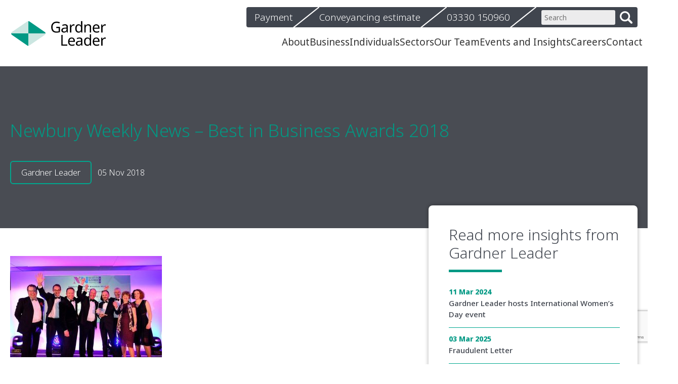

--- FILE ---
content_type: text/html; charset=UTF-8
request_url: https://www.gardner-leader.co.uk/insights/latest-news/newbury-weekly-news-best-in-business-awards-2018/
body_size: 27856
content:
<!DOCTYPE html>
<html lang="en">
<head>
	<!-- Google Tag Manager -->
	<script>(function(w,d,s,l,i){w[l]=w[l]||[];w[l].push({'gtm.start':
	new Date().getTime(),event:'gtm.js'});var f=d.getElementsByTagName(s)[0],
	j=d.createElement(s),dl=l!='dataLayer'?'&l='+l:'';j.async=true;j.src=
	'https://www.googletagmanager.com/gtm.js?id='+i+dl;f.parentNode.insertBefore(j,f);
	})(window,document,'script','dataLayer','GTM-5BW2677');</script>
	<!-- End Google Tag Manager -->

	<meta charset="utf-8">
	<!--[if IE]>
		<meta http-equiv="X-UA-Compatible" content="IE=edge,chrome=1">
	<![endif]-->
	<title>Newbury Weekly News – Best in Business Awards 2018 - Gardner Leader Berkshire</title>
	<meta name="viewport" content="width=device-width, initial-scale=1.0">
	<!-- <meta name="format-detection" content="telephone=no"> -->
	<meta property="og:image" content="/wp-content/uploads/2020/05/gl-social-2020.jpg" />

	<link rel="shortcut icon" href="https://www.gardner-leader.co.uk/wp-content/themes/gardner/favicon.ico" />

	<!-- <link rel="preconnect" href="https://fonts.gstatic.com"> -->



	<link rel="preconnect" href="https://fonts.gstatic.com" crossorigin>
	<link href="https://fonts.googleapis.com/css2?family=Noto+Sans:wght@100;200;300;400;500;600;700;800&display=swap" rel="stylesheet">



	<link href="https://fonts.googleapis.com/css2?family=Noto+Sans:ital,wght@0,400;0,700;1,400;1,700&display=swap" rel="stylesheet">



	<link rel="preconnect" href="https://fonts.googleapis.com">
	<link rel="preconnect" href="https://fonts.gstatic.com" crossorigin>
	<link href="https://fonts.googleapis.com/css2?family=DM+Sans:ital,wght@0,400;0,500;0,700;1,400;1,500;1,700&family=Noto+Sans:wght@100;200;300;400;500;600;700;800;900&display=swap" rel="stylesheet">

	<meta name='robots' content='index, follow, max-image-preview:large, max-snippet:-1, max-video-preview:-1' />

	<!-- This site is optimized with the Yoast SEO plugin v26.5 - https://yoast.com/wordpress/plugins/seo/ -->
	<meta name="description" content="Gardner Leader were delighted to be the recipients of two awards at this year’s Newbury Weekly News Best in Business Awards." />
	<link rel="canonical" href="https://www.gardner-leader.co.uk/insights/latest-news/newbury-weekly-news-best-in-business-awards-2018/" />
	<meta property="og:locale" content="en_US" />
	<meta property="og:type" content="article" />
	<meta property="og:title" content="Newbury Weekly News – Best in Business Awards 2018 - Gardner Leader Berkshire" />
	<meta property="og:description" content="Gardner Leader were delighted to be the recipients of two awards at this year’s Newbury Weekly News Best in Business Awards." />
	<meta property="og:url" content="https://www.gardner-leader.co.uk/insights/latest-news/newbury-weekly-news-best-in-business-awards-2018/" />
	<meta property="og:site_name" content="Gardner Leader" />
	<meta property="article:modified_time" content="2025-10-02T11:04:16+00:00" />
	<meta name="twitter:card" content="summary_large_image" />
	<meta name="twitter:label1" content="Est. reading time" />
	<meta name="twitter:data1" content="1 minute" />
	<script type="application/ld+json" class="yoast-schema-graph">{"@context":"https://schema.org","@graph":[{"@type":"WebPage","@id":"https://www.gardner-leader.co.uk/insights/latest-news/newbury-weekly-news-best-in-business-awards-2018/","url":"https://www.gardner-leader.co.uk/insights/latest-news/newbury-weekly-news-best-in-business-awards-2018/","name":"Newbury Weekly News – Best in Business Awards 2018 - Gardner Leader Berkshire","isPartOf":{"@id":"https://www.gardner-leader.co.uk/#website"},"primaryImageOfPage":{"@id":"https://www.gardner-leader.co.uk/insights/latest-news/newbury-weekly-news-best-in-business-awards-2018/#primaryimage"},"image":{"@id":"https://www.gardner-leader.co.uk/insights/latest-news/newbury-weekly-news-best-in-business-awards-2018/#primaryimage"},"thumbnailUrl":"/wp-content/uploads/2018/11/1541235198229_JPG-newbury_weekly_news_best_in_business_award_winners_announced-300x200.jpg","datePublished":"2018-11-05T15:10:04+00:00","dateModified":"2025-10-02T11:04:16+00:00","description":"Gardner Leader were delighted to be the recipients of two awards at this year’s Newbury Weekly News Best in Business Awards.","breadcrumb":{"@id":"https://www.gardner-leader.co.uk/insights/latest-news/newbury-weekly-news-best-in-business-awards-2018/#breadcrumb"},"inLanguage":"en-US","potentialAction":[{"@type":"ReadAction","target":["https://www.gardner-leader.co.uk/insights/latest-news/newbury-weekly-news-best-in-business-awards-2018/"]}]},{"@type":"ImageObject","inLanguage":"en-US","@id":"https://www.gardner-leader.co.uk/insights/latest-news/newbury-weekly-news-best-in-business-awards-2018/#primaryimage","url":"/wp-content/uploads/2018/11/1541235198229_JPG-newbury_weekly_news_best_in_business_award_winners_announced-300x200.jpg","contentUrl":"/wp-content/uploads/2018/11/1541235198229_JPG-newbury_weekly_news_best_in_business_award_winners_announced-300x200.jpg"},{"@type":"BreadcrumbList","@id":"https://www.gardner-leader.co.uk/insights/latest-news/newbury-weekly-news-best-in-business-awards-2018/#breadcrumb","itemListElement":[{"@type":"ListItem","position":1,"name":"Home","item":"https://www.gardner-leader.co.uk/"},{"@type":"ListItem","position":2,"name":"Insights","item":"https://www.gardner-leader.co.uk/insights/"},{"@type":"ListItem","position":3,"name":"Newbury Weekly News – Best in Business Awards 2018"}]},{"@type":"WebSite","@id":"https://www.gardner-leader.co.uk/#website","url":"https://www.gardner-leader.co.uk/","name":"Gardner Leader","description":"","potentialAction":[{"@type":"SearchAction","target":{"@type":"EntryPoint","urlTemplate":"https://www.gardner-leader.co.uk/?s={search_term_string}"},"query-input":{"@type":"PropertyValueSpecification","valueRequired":true,"valueName":"search_term_string"}}],"inLanguage":"en-US"}]}</script>
	<!-- / Yoast SEO plugin. -->


<link rel="alternate" title="oEmbed (JSON)" type="application/json+oembed" href="https://www.gardner-leader.co.uk/wp-json/oembed/1.0/embed?url=https%3A%2F%2Fwww.gardner-leader.co.uk%2Finsights%2Flatest-news%2Fnewbury-weekly-news-best-in-business-awards-2018%2F" />
<link rel="alternate" title="oEmbed (XML)" type="text/xml+oembed" href="https://www.gardner-leader.co.uk/wp-json/oembed/1.0/embed?url=https%3A%2F%2Fwww.gardner-leader.co.uk%2Finsights%2Flatest-news%2Fnewbury-weekly-news-best-in-business-awards-2018%2F&#038;format=xml" />
<style id='wp-img-auto-sizes-contain-inline-css' type='text/css'>
img:is([sizes=auto i],[sizes^="auto," i]){contain-intrinsic-size:3000px 1500px}
/*# sourceURL=wp-img-auto-sizes-contain-inline-css */
</style>
<link rel='stylesheet' id='main-css' href='https://www.gardner-leader.co.uk/wp-content/themes/gardner/css/style.css?ver=6.9' type='text/css' media='all' />
<style id='wp-block-library-inline-css' type='text/css'>
:root{--wp-block-synced-color:#7a00df;--wp-block-synced-color--rgb:122,0,223;--wp-bound-block-color:var(--wp-block-synced-color);--wp-editor-canvas-background:#ddd;--wp-admin-theme-color:#007cba;--wp-admin-theme-color--rgb:0,124,186;--wp-admin-theme-color-darker-10:#006ba1;--wp-admin-theme-color-darker-10--rgb:0,107,160.5;--wp-admin-theme-color-darker-20:#005a87;--wp-admin-theme-color-darker-20--rgb:0,90,135;--wp-admin-border-width-focus:2px}@media (min-resolution:192dpi){:root{--wp-admin-border-width-focus:1.5px}}.wp-element-button{cursor:pointer}:root .has-very-light-gray-background-color{background-color:#eee}:root .has-very-dark-gray-background-color{background-color:#313131}:root .has-very-light-gray-color{color:#eee}:root .has-very-dark-gray-color{color:#313131}:root .has-vivid-green-cyan-to-vivid-cyan-blue-gradient-background{background:linear-gradient(135deg,#00d084,#0693e3)}:root .has-purple-crush-gradient-background{background:linear-gradient(135deg,#34e2e4,#4721fb 50%,#ab1dfe)}:root .has-hazy-dawn-gradient-background{background:linear-gradient(135deg,#faaca8,#dad0ec)}:root .has-subdued-olive-gradient-background{background:linear-gradient(135deg,#fafae1,#67a671)}:root .has-atomic-cream-gradient-background{background:linear-gradient(135deg,#fdd79a,#004a59)}:root .has-nightshade-gradient-background{background:linear-gradient(135deg,#330968,#31cdcf)}:root .has-midnight-gradient-background{background:linear-gradient(135deg,#020381,#2874fc)}:root{--wp--preset--font-size--normal:16px;--wp--preset--font-size--huge:42px}.has-regular-font-size{font-size:1em}.has-larger-font-size{font-size:2.625em}.has-normal-font-size{font-size:var(--wp--preset--font-size--normal)}.has-huge-font-size{font-size:var(--wp--preset--font-size--huge)}.has-text-align-center{text-align:center}.has-text-align-left{text-align:left}.has-text-align-right{text-align:right}.has-fit-text{white-space:nowrap!important}#end-resizable-editor-section{display:none}.aligncenter{clear:both}.items-justified-left{justify-content:flex-start}.items-justified-center{justify-content:center}.items-justified-right{justify-content:flex-end}.items-justified-space-between{justify-content:space-between}.screen-reader-text{border:0;clip-path:inset(50%);height:1px;margin:-1px;overflow:hidden;padding:0;position:absolute;width:1px;word-wrap:normal!important}.screen-reader-text:focus{background-color:#ddd;clip-path:none;color:#444;display:block;font-size:1em;height:auto;left:5px;line-height:normal;padding:15px 23px 14px;text-decoration:none;top:5px;width:auto;z-index:100000}html :where(.has-border-color){border-style:solid}html :where([style*=border-top-color]){border-top-style:solid}html :where([style*=border-right-color]){border-right-style:solid}html :where([style*=border-bottom-color]){border-bottom-style:solid}html :where([style*=border-left-color]){border-left-style:solid}html :where([style*=border-width]){border-style:solid}html :where([style*=border-top-width]){border-top-style:solid}html :where([style*=border-right-width]){border-right-style:solid}html :where([style*=border-bottom-width]){border-bottom-style:solid}html :where([style*=border-left-width]){border-left-style:solid}html :where(img[class*=wp-image-]){height:auto;max-width:100%}:where(figure){margin:0 0 1em}html :where(.is-position-sticky){--wp-admin--admin-bar--position-offset:var(--wp-admin--admin-bar--height,0px)}@media screen and (max-width:600px){html :where(.is-position-sticky){--wp-admin--admin-bar--position-offset:0px}}

/*# sourceURL=wp-block-library-inline-css */
</style><style id='global-styles-inline-css' type='text/css'>
:root{--wp--preset--aspect-ratio--square: 1;--wp--preset--aspect-ratio--4-3: 4/3;--wp--preset--aspect-ratio--3-4: 3/4;--wp--preset--aspect-ratio--3-2: 3/2;--wp--preset--aspect-ratio--2-3: 2/3;--wp--preset--aspect-ratio--16-9: 16/9;--wp--preset--aspect-ratio--9-16: 9/16;--wp--preset--color--black: #000000;--wp--preset--color--cyan-bluish-gray: #abb8c3;--wp--preset--color--white: #ffffff;--wp--preset--color--pale-pink: #f78da7;--wp--preset--color--vivid-red: #cf2e2e;--wp--preset--color--luminous-vivid-orange: #ff6900;--wp--preset--color--luminous-vivid-amber: #fcb900;--wp--preset--color--light-green-cyan: #7bdcb5;--wp--preset--color--vivid-green-cyan: #00d084;--wp--preset--color--pale-cyan-blue: #8ed1fc;--wp--preset--color--vivid-cyan-blue: #0693e3;--wp--preset--color--vivid-purple: #9b51e0;--wp--preset--gradient--vivid-cyan-blue-to-vivid-purple: linear-gradient(135deg,rgb(6,147,227) 0%,rgb(155,81,224) 100%);--wp--preset--gradient--light-green-cyan-to-vivid-green-cyan: linear-gradient(135deg,rgb(122,220,180) 0%,rgb(0,208,130) 100%);--wp--preset--gradient--luminous-vivid-amber-to-luminous-vivid-orange: linear-gradient(135deg,rgb(252,185,0) 0%,rgb(255,105,0) 100%);--wp--preset--gradient--luminous-vivid-orange-to-vivid-red: linear-gradient(135deg,rgb(255,105,0) 0%,rgb(207,46,46) 100%);--wp--preset--gradient--very-light-gray-to-cyan-bluish-gray: linear-gradient(135deg,rgb(238,238,238) 0%,rgb(169,184,195) 100%);--wp--preset--gradient--cool-to-warm-spectrum: linear-gradient(135deg,rgb(74,234,220) 0%,rgb(151,120,209) 20%,rgb(207,42,186) 40%,rgb(238,44,130) 60%,rgb(251,105,98) 80%,rgb(254,248,76) 100%);--wp--preset--gradient--blush-light-purple: linear-gradient(135deg,rgb(255,206,236) 0%,rgb(152,150,240) 100%);--wp--preset--gradient--blush-bordeaux: linear-gradient(135deg,rgb(254,205,165) 0%,rgb(254,45,45) 50%,rgb(107,0,62) 100%);--wp--preset--gradient--luminous-dusk: linear-gradient(135deg,rgb(255,203,112) 0%,rgb(199,81,192) 50%,rgb(65,88,208) 100%);--wp--preset--gradient--pale-ocean: linear-gradient(135deg,rgb(255,245,203) 0%,rgb(182,227,212) 50%,rgb(51,167,181) 100%);--wp--preset--gradient--electric-grass: linear-gradient(135deg,rgb(202,248,128) 0%,rgb(113,206,126) 100%);--wp--preset--gradient--midnight: linear-gradient(135deg,rgb(2,3,129) 0%,rgb(40,116,252) 100%);--wp--preset--font-size--small: 13px;--wp--preset--font-size--medium: 20px;--wp--preset--font-size--large: 36px;--wp--preset--font-size--x-large: 42px;--wp--preset--spacing--20: 0.44rem;--wp--preset--spacing--30: 0.67rem;--wp--preset--spacing--40: 1rem;--wp--preset--spacing--50: 1.5rem;--wp--preset--spacing--60: 2.25rem;--wp--preset--spacing--70: 3.38rem;--wp--preset--spacing--80: 5.06rem;--wp--preset--shadow--natural: 6px 6px 9px rgba(0, 0, 0, 0.2);--wp--preset--shadow--deep: 12px 12px 50px rgba(0, 0, 0, 0.4);--wp--preset--shadow--sharp: 6px 6px 0px rgba(0, 0, 0, 0.2);--wp--preset--shadow--outlined: 6px 6px 0px -3px rgb(255, 255, 255), 6px 6px rgb(0, 0, 0);--wp--preset--shadow--crisp: 6px 6px 0px rgb(0, 0, 0);}:where(.is-layout-flex){gap: 0.5em;}:where(.is-layout-grid){gap: 0.5em;}body .is-layout-flex{display: flex;}.is-layout-flex{flex-wrap: wrap;align-items: center;}.is-layout-flex > :is(*, div){margin: 0;}body .is-layout-grid{display: grid;}.is-layout-grid > :is(*, div){margin: 0;}:where(.wp-block-columns.is-layout-flex){gap: 2em;}:where(.wp-block-columns.is-layout-grid){gap: 2em;}:where(.wp-block-post-template.is-layout-flex){gap: 1.25em;}:where(.wp-block-post-template.is-layout-grid){gap: 1.25em;}.has-black-color{color: var(--wp--preset--color--black) !important;}.has-cyan-bluish-gray-color{color: var(--wp--preset--color--cyan-bluish-gray) !important;}.has-white-color{color: var(--wp--preset--color--white) !important;}.has-pale-pink-color{color: var(--wp--preset--color--pale-pink) !important;}.has-vivid-red-color{color: var(--wp--preset--color--vivid-red) !important;}.has-luminous-vivid-orange-color{color: var(--wp--preset--color--luminous-vivid-orange) !important;}.has-luminous-vivid-amber-color{color: var(--wp--preset--color--luminous-vivid-amber) !important;}.has-light-green-cyan-color{color: var(--wp--preset--color--light-green-cyan) !important;}.has-vivid-green-cyan-color{color: var(--wp--preset--color--vivid-green-cyan) !important;}.has-pale-cyan-blue-color{color: var(--wp--preset--color--pale-cyan-blue) !important;}.has-vivid-cyan-blue-color{color: var(--wp--preset--color--vivid-cyan-blue) !important;}.has-vivid-purple-color{color: var(--wp--preset--color--vivid-purple) !important;}.has-black-background-color{background-color: var(--wp--preset--color--black) !important;}.has-cyan-bluish-gray-background-color{background-color: var(--wp--preset--color--cyan-bluish-gray) !important;}.has-white-background-color{background-color: var(--wp--preset--color--white) !important;}.has-pale-pink-background-color{background-color: var(--wp--preset--color--pale-pink) !important;}.has-vivid-red-background-color{background-color: var(--wp--preset--color--vivid-red) !important;}.has-luminous-vivid-orange-background-color{background-color: var(--wp--preset--color--luminous-vivid-orange) !important;}.has-luminous-vivid-amber-background-color{background-color: var(--wp--preset--color--luminous-vivid-amber) !important;}.has-light-green-cyan-background-color{background-color: var(--wp--preset--color--light-green-cyan) !important;}.has-vivid-green-cyan-background-color{background-color: var(--wp--preset--color--vivid-green-cyan) !important;}.has-pale-cyan-blue-background-color{background-color: var(--wp--preset--color--pale-cyan-blue) !important;}.has-vivid-cyan-blue-background-color{background-color: var(--wp--preset--color--vivid-cyan-blue) !important;}.has-vivid-purple-background-color{background-color: var(--wp--preset--color--vivid-purple) !important;}.has-black-border-color{border-color: var(--wp--preset--color--black) !important;}.has-cyan-bluish-gray-border-color{border-color: var(--wp--preset--color--cyan-bluish-gray) !important;}.has-white-border-color{border-color: var(--wp--preset--color--white) !important;}.has-pale-pink-border-color{border-color: var(--wp--preset--color--pale-pink) !important;}.has-vivid-red-border-color{border-color: var(--wp--preset--color--vivid-red) !important;}.has-luminous-vivid-orange-border-color{border-color: var(--wp--preset--color--luminous-vivid-orange) !important;}.has-luminous-vivid-amber-border-color{border-color: var(--wp--preset--color--luminous-vivid-amber) !important;}.has-light-green-cyan-border-color{border-color: var(--wp--preset--color--light-green-cyan) !important;}.has-vivid-green-cyan-border-color{border-color: var(--wp--preset--color--vivid-green-cyan) !important;}.has-pale-cyan-blue-border-color{border-color: var(--wp--preset--color--pale-cyan-blue) !important;}.has-vivid-cyan-blue-border-color{border-color: var(--wp--preset--color--vivid-cyan-blue) !important;}.has-vivid-purple-border-color{border-color: var(--wp--preset--color--vivid-purple) !important;}.has-vivid-cyan-blue-to-vivid-purple-gradient-background{background: var(--wp--preset--gradient--vivid-cyan-blue-to-vivid-purple) !important;}.has-light-green-cyan-to-vivid-green-cyan-gradient-background{background: var(--wp--preset--gradient--light-green-cyan-to-vivid-green-cyan) !important;}.has-luminous-vivid-amber-to-luminous-vivid-orange-gradient-background{background: var(--wp--preset--gradient--luminous-vivid-amber-to-luminous-vivid-orange) !important;}.has-luminous-vivid-orange-to-vivid-red-gradient-background{background: var(--wp--preset--gradient--luminous-vivid-orange-to-vivid-red) !important;}.has-very-light-gray-to-cyan-bluish-gray-gradient-background{background: var(--wp--preset--gradient--very-light-gray-to-cyan-bluish-gray) !important;}.has-cool-to-warm-spectrum-gradient-background{background: var(--wp--preset--gradient--cool-to-warm-spectrum) !important;}.has-blush-light-purple-gradient-background{background: var(--wp--preset--gradient--blush-light-purple) !important;}.has-blush-bordeaux-gradient-background{background: var(--wp--preset--gradient--blush-bordeaux) !important;}.has-luminous-dusk-gradient-background{background: var(--wp--preset--gradient--luminous-dusk) !important;}.has-pale-ocean-gradient-background{background: var(--wp--preset--gradient--pale-ocean) !important;}.has-electric-grass-gradient-background{background: var(--wp--preset--gradient--electric-grass) !important;}.has-midnight-gradient-background{background: var(--wp--preset--gradient--midnight) !important;}.has-small-font-size{font-size: var(--wp--preset--font-size--small) !important;}.has-medium-font-size{font-size: var(--wp--preset--font-size--medium) !important;}.has-large-font-size{font-size: var(--wp--preset--font-size--large) !important;}.has-x-large-font-size{font-size: var(--wp--preset--font-size--x-large) !important;}
/*# sourceURL=global-styles-inline-css */
</style>

<style id='classic-theme-styles-inline-css' type='text/css'>
/*! This file is auto-generated */
.wp-block-button__link{color:#fff;background-color:#32373c;border-radius:9999px;box-shadow:none;text-decoration:none;padding:calc(.667em + 2px) calc(1.333em + 2px);font-size:1.125em}.wp-block-file__button{background:#32373c;color:#fff;text-decoration:none}
/*# sourceURL=/wp-includes/css/classic-themes.min.css */
</style>
<link rel='stylesheet' id='contact-form-7-css' href='https://www.gardner-leader.co.uk/wp-content/plugins/contact-form-7/includes/css/styles.css?ver=6.1.4' type='text/css' media='all' />
<link rel='stylesheet' id='ubermenu-css' href='https://www.gardner-leader.co.uk/wp-content/plugins/ubermenu/pro/assets/css/ubermenu.min.css?ver=3.4.0.1' type='text/css' media='all' />
<link rel='stylesheet' id='ubermenu-minimal-css' href='https://www.gardner-leader.co.uk/wp-content/plugins/ubermenu/assets/css/skins/minimal.css?ver=6.9' type='text/css' media='all' />
<link rel='stylesheet' id='ubermenu-font-awesome-all-css' href='https://www.gardner-leader.co.uk/wp-content/plugins/ubermenu/assets/fontawesome/fonts/css/fontawesome-all.min.css?ver=6.9' type='text/css' media='all' />
<script type="text/javascript" src="https://www.gardner-leader.co.uk/wp-includes/js/jquery/jquery.min.js?ver=3.7.1" id="jquery-core-js"></script>
<script type="text/javascript" src="https://www.gardner-leader.co.uk/wp-includes/js/jquery/jquery-migrate.min.js?ver=3.4.1" id="jquery-migrate-js"></script>
<link rel="https://api.w.org/" href="https://www.gardner-leader.co.uk/wp-json/" /><link rel="EditURI" type="application/rsd+xml" title="RSD" href="https://www.gardner-leader.co.uk/xmlrpc.php?rsd" />
<meta name="generator" content="WordPress 6.9" />
<link rel='shortlink' href='https://www.gardner-leader.co.uk/?p=1916' />
<style id="ubermenu-custom-generated-css">
/** Font Awesome 4 Compatibility **/
.fa{font-style:normal;font-variant:normal;font-weight:normal;font-family:FontAwesome;}

/* Status: Loaded from Transient */

</style><script type="text/javascript">var ajaxurl = 'https://www.gardner-leader.co.uk/wp-admin/admin-ajax.php';</script>
		<style type="text/css" id="wp-custom-css">
			.grecaptcha-badge {
	bottom: 45px!important;
}		</style>
		
	<!--[if lt IE 9]>
		<script type="text/javascript" src="https://www.gardner-leader.co.uk/wp-content/themes/gardner/javascript/vendor/html5shiv.js"></script>

		<script type="text/javascript" src="https://www.gardner-leader.co.uk/wp-content/themes/gardner/javascript/vendor/respond.js"></script>


	<![endif]-->

	<!-- Hotjar Tracking Code for / -->
	<!-- Facebook Pixel Code -->

	<noscript><img height="1" width="1" style="display:none" src="https://www.facebook.com/tr?id=2546013695684927&ev=PageView&noscript=1" /></noscript>
	<!-- End Facebook Pixel Code -->

	<!-- Google Tag Manager -->
	<script>(function(w,d,s,l,i){w[l]=w[l]||[];w[l].push({'gtm.start':
	new Date().getTime(),event:'gtm.js'});var f=d.getElementsByTagName(s)[0],
	j=d.createElement(s),dl=l!='dataLayer'?'&l='+l:'';j.async=true;j.src=
	'https://www.googletagmanager.com/gtm.js?id='+i+dl;f.parentNode.insertBefore(j,f);
	})(window,document,'script','dataLayer','GTM-5BW2677');</script>
	<!-- End Google Tag Manager -->

	<!-- HTML5 Geolocation API -->

	

<!--End of Geolocation HTML5 ---->

	<!-- Slick -->
	<link rel="stylesheet" type="text/css" href="/wp-content/themes/gardner/slick/slick.css"/>

	<link rel="stylesheet" type="text/css" href="/wp-content/themes/gardner/slick/slick-theme.css"/>

	<!-- Swiper JS -->
	<link
	rel="stylesheet"
	href="https://cdn.jsdelivr.net/npm/swiper@9/swiper-bundle.min.css"
	/>
	<script src="https://cdn.jsdelivr.net/npm/swiper@9/swiper-bundle.min.js"></script>

	<!-- Magnific Popup -->
	<link rel="stylesheet" type="text/css" href="/wp-content/themes/gardner/magnific-popup/magnific-popup.css"/>

	<!-- Mmenu Light -->
	<link rel="stylesheet" type="text/css" href="/wp-content/themes/gardner/mmenu/mmenu-light.css">
	<script src="/wp-content/themes/gardner/mmenu/mmenu-light.js"></script>



	<script src="https://ajax.googleapis.com/ajax/libs/jquery/3.1.0/jquery.min.js"></script>

	<script type="text/javascript" src="/wp-content/themes/gardner/javascript/maxx.js?v=111220231234"></script>

	<script>
		(function(h,o,t,j,a,r){
			h.hj=h.hj||function(){(h.hj.q=h.hj.q||[]).push(arguments)};
			h._hjSettings={hjid:845738,hjsv:6};
			a=o.getElementsByTagName('head')[0];
			r=o.createElement('script');r.async=1;
			r.src=t+h._hjSettings.hjid+j+h._hjSettings.hjsv;
			a.appendChild(r);
		})(window,document,'https://static.hotjar.com/c/hotjar-','.js?sv=');
	</script>

	<!-- Google tag (gtag.js) -->
	<script async src="https://www.googletagmanager.com/gtag/js?id=AW-999896888"></script> <script> window.dataLayer = window.dataLayer || []; function gtag(){dataLayer.push(arguments);} gtag('js', new Date()); gtag('config', 'AW-999896888'); </script>

	<!-- Event snippet for Page view conversion page In your html page, add the snippet and call gtag_report_conversion when someone clicks on the chosen link or button. -->
	<script> function gtag_report_conversion(url) { var callback = function () { if (typeof(url) != 'undefined') { window.location = url; } }; gtag('event', 'conversion', { 'send_to': 'AW-999896888/s6KkCJeisf4YELju5NwD', 'event_callback': callback }); return false; } </script>

</head>


<body class="wp-singular insights-template-default single single-insights postid-1916 wp-theme-gardner insights-newbury-weekly-news-best-in-business-awards-2018" id="">
	<!-- Google Tag Manager (noscript) -->
	<noscript><iframe src="https://www.googletagmanager.com/ns.html?id=GTM-5BW2677"
	height="0" width="0" style="display:none;visibility:hidden"></iframe></noscript>
	<!-- End Google Tag Manager (noscript) -->
	<!-- Google Tag Manager (noscript) -->

	<noscript><iframe src="https://www.googletagmanager.com/ns.html?id=GTM-5BW2677" height="0" width="0" style="display:none;visibility:hidden"></iframe></noscript>
	<!-- End Google Tag Manager (noscript) -->


	<header id="header" class="clearfloat header">

		<nav class="header-inner" aria-label="Main navigation">
			<div id="headerLogo" class="header-inner__logo">
				<a href="https://www.gardner-leader.co.uk/">
					<picture>

						<img
						src="https://www.gardner-leader.co.uk/wp-content/themes/gardner/images/gl-logo-full-2023.svg"
						alt="Gardner Leader" width="192" height="64"
						/>
					</picture>
					</a>
			</div>
			<div class="header-inner__nav">
				<div class="header-inner__nav-secondary">
					<ul class="nav-secondary__links">
						<li id="menu-item-2312" class="menu-item menu-item-type-post_type menu-item-object-page menu-item-2312"><a href="https://www.gardner-leader.co.uk/make-a-payment/"><span>Payment</span></a></li>
<li id="menu-item-10" class="menu-item menu-item-type-custom menu-item-object-custom menu-item-10"><a href="/e-quote"><span>Conveyancing estimate</span></a></li>
<li id="menu-item-3285" class="adsConverstionTrigger menu-item menu-item-type-custom menu-item-object-custom menu-item-3285"><a href="tel:03330150960"><span>03330 150960</span></a></li>
					</ul>
					<div class="nav-secondary__search-field">
						<form role="search" method="get" id="searchform" class="search" action="https://www.gardner-leader.co.uk/" >
    <input id="SearchForm_SearchForm_Search" type="search" class="search-field" value="" name="s" placeholder="Search" required/>
    <input id="SearchForm_SearchForm_action_results" class="action action" name="action_results" type="submit" id="searchsubmit" value="Search" />
  </form>					</div>
				</div>
				<div class="header-inner__nav-primary">
					<div class="Umenu">
						
<!-- UberMenu [Configuration:main] [Theme Loc:header-menu] [Integration:api] -->
<a class="ubermenu-responsive-toggle ubermenu-responsive-toggle-main ubermenu-skin-minimal ubermenu-loc-header-menu ubermenu-responsive-toggle-content-align-left ubermenu-responsive-toggle-align-full " data-ubermenu-target="ubermenu-main-2-header-menu"><i class="fas fa-bars"></i>Menu</a><nav id="ubermenu-main-2-header-menu" class="ubermenu ubermenu-nojs ubermenu-main ubermenu-menu-2 ubermenu-loc-header-menu ubermenu-responsive ubermenu-responsive-default ubermenu-responsive-collapse ubermenu-horizontal ubermenu-transition-shift ubermenu-trigger-hover_intent ubermenu-skin-minimal  ubermenu-bar-align-full ubermenu-items-align-auto ubermenu-bound ubermenu-disable-submenu-scroll ubermenu-retractors-responsive ubermenu-submenu-indicator-closes"><ul id="ubermenu-nav-main-2-header-menu" class="ubermenu-nav"><li id="menu-item-488" class="about-us-nav-wrapper ubermenu-item ubermenu-item-type-post_type ubermenu-item-object-page ubermenu-item-has-children ubermenu-item-488 ubermenu-item-level-0 ubermenu-column ubermenu-column-auto ubermenu-has-submenu-drop ubermenu-has-submenu-flyout" ><a class="ubermenu-target ubermenu-item-layout-default ubermenu-item-layout-text_only" href="https://www.gardner-leader.co.uk/about/" tabindex="0"><span class="ubermenu-target-title ubermenu-target-text">About</span></a><ul  class="ubermenu-submenu ubermenu-submenu-id-488 ubermenu-submenu-type-flyout ubermenu-submenu-drop ubermenu-submenu-align-left_edge_item"  ><!-- begin Tabs: [Tabs] 3554 --><li id="menu-item-3554" class="ubermenu-item ubermenu-tabs ubermenu-item-3554 ubermenu-item-level-1 ubermenu-tab-layout-left ubermenu-tabs-show-default ubermenu-tabs-show-current"><ul  class="ubermenu-tabs-group ubermenu-column ubermenu-column-1-4 ubermenu-submenu ubermenu-submenu-id-3554 ubermenu-submenu-type-auto ubermenu-submenu-type-tabs-group"  ><li id="menu-item-489" class="ubermenu-tab ubermenu-item ubermenu-item-type-post_type ubermenu-item-object-page ubermenu-item-489 ubermenu-item-auto ubermenu-column ubermenu-column-full" ><a class="ubermenu-target ubermenu-item-layout-default ubermenu-item-layout-text_only" href="https://www.gardner-leader.co.uk/about/client-charter/"><span class="ubermenu-target-title ubermenu-target-text">Client Charter</span></a></li><li id="menu-item-5976" class="ubermenu-tab ubermenu-item ubermenu-item-type-post_type ubermenu-item-object-page ubermenu-item-5976 ubermenu-item-auto ubermenu-column ubermenu-column-full" ><a class="ubermenu-target ubermenu-item-layout-default ubermenu-item-layout-text_only" href="https://www.gardner-leader.co.uk/pricing-policy/"><span class="ubermenu-target-title ubermenu-target-text">Pricing Policy</span></a></li><li id="menu-item-4835" class="ubermenu-tab ubermenu-item ubermenu-item-type-post_type ubermenu-item-object-page ubermenu-item-4835 ubermenu-item-auto ubermenu-column ubermenu-column-full" ><a class="ubermenu-target ubermenu-item-layout-default ubermenu-item-layout-text_only" href="https://www.gardner-leader.co.uk/about/environmental-social-responsibility/"><span class="ubermenu-target-title ubermenu-target-text">Environmental &#038; Social Responsibility</span></a></li><li id="menu-item-621" class="ubermenu-tab ubermenu-item ubermenu-item-type-post_type ubermenu-item-object-page ubermenu-item-621 ubermenu-item-auto ubermenu-column ubermenu-column-full" ><a class="ubermenu-target ubermenu-item-layout-default ubermenu-item-layout-text_only" href="https://www.gardner-leader.co.uk/about/eurojuris/"><span class="ubermenu-target-title ubermenu-target-text">Overseas Network</span></a></li><li id="menu-item-4626" class="ubermenu-tab ubermenu-item ubermenu-item-type-post_type ubermenu-item-object-page ubermenu-item-4626 ubermenu-item-auto ubermenu-column ubermenu-column-full" ><a class="ubermenu-target ubermenu-item-layout-default ubermenu-item-layout-text_only" href="https://www.gardner-leader.co.uk/about/management-team/"><span class="ubermenu-target-title ubermenu-target-text">Management Team</span></a></li><li id="menu-item-4416" class="ubermenu-tab ubermenu-item ubermenu-item-type-post_type ubermenu-item-object-page ubermenu-item-4416 ubermenu-item-auto ubermenu-column ubermenu-column-full" ><a class="ubermenu-target ubermenu-item-layout-default ubermenu-item-layout-text_only" href="https://www.gardner-leader.co.uk/about/wellbeing/"><span class="ubermenu-target-title ubermenu-target-text">Wellbeing</span></a></li></ul></li><!-- end Tabs: [Tabs] 3554 --></ul></li><li id="menu-item-492" class="adsConverstionTrigger ubermenu-item ubermenu-item-type-post_type ubermenu-item-object-page ubermenu-item-has-children ubermenu-item-492 ubermenu-item-level-0 ubermenu-column ubermenu-column-auto ubermenu-has-submenu-drop ubermenu-has-submenu-mega" ><a class="ubermenu-target ubermenu-item-layout-default ubermenu-item-layout-text_only" href="https://www.gardner-leader.co.uk/business/" tabindex="0"><span class="ubermenu-target-title ubermenu-target-text">Business</span></a><ul  class="ubermenu-submenu ubermenu-submenu-id-492 ubermenu-submenu-type-auto ubermenu-submenu-type-mega ubermenu-submenu-drop ubermenu-submenu-align-full_width"  ><!-- begin Tabs: [Tabs] 641 --><li id="menu-item-641" class="ubermenu-item ubermenu-tabs ubermenu-item-641 ubermenu-item-level-1 ubermenu-column ubermenu-column-full ubermenu-tab-layout-left ubermenu-tabs-show-default ubermenu-tabs-show-current"><ul  class="ubermenu-tabs-group ubermenu-column ubermenu-column-1-4 ubermenu-submenu ubermenu-submenu-id-641 ubermenu-submenu-type-auto ubermenu-submenu-type-tabs-group"  ><li id="menu-item-541" class="ubermenu-tab ubermenu-item ubermenu-item-type-post_type ubermenu-item-object-page ubermenu-item-has-children ubermenu-advanced-sub ubermenu-item-541 ubermenu-item-auto ubermenu-column ubermenu-column-full ubermenu-has-submenu-drop" data-ubermenu-trigger="mouseover" ><a class="ubermenu-target ubermenu-item-layout-default ubermenu-item-layout-text_only" href="https://www.gardner-leader.co.uk/business/real-estate/"><span class="ubermenu-target-title ubermenu-target-text">Real Estate</span></a><div  class="ubermenu-tab-content-panel ubermenu-column ubermenu-column-3-4 ubermenu-submenu-grid ubermenu-submenu ubermenu-submenu-id-541 ubermenu-submenu-type-tab-content-panel ubermenu-autoclear"  ><ul class="ubermenu-row ubermenu-row-id-541_auto_1 ubermenu-autoclear "><li id="menu-item-517" class="ubermenu-item ubermenu-item-type-post_type ubermenu-item-object-page ubermenu-item-517 ubermenu-item-auto ubermenu-item-header ubermenu-item-level-4 ubermenu-column ubermenu-column-1-2" ><a class="ubermenu-target ubermenu-item-layout-default ubermenu-item-layout-text_only" href="https://www.gardner-leader.co.uk/business/real-estate/commercial-property/"><span class="ubermenu-target-title ubermenu-target-text">Commercial Property</span></a></li><li id="menu-item-518" class="ubermenu-item ubermenu-item-type-post_type ubermenu-item-object-page ubermenu-item-518 ubermenu-item-auto ubermenu-item-header ubermenu-item-level-4 ubermenu-column ubermenu-column-1-2" ><a class="ubermenu-target ubermenu-item-layout-default ubermenu-item-layout-text_only" href="https://www.gardner-leader.co.uk/business/real-estate/development/"><span class="ubermenu-target-title ubermenu-target-text">Development</span></a></li><li id="menu-item-542" class="ubermenu-item ubermenu-item-type-post_type ubermenu-item-object-page ubermenu-item-542 ubermenu-item-auto ubermenu-item-header ubermenu-item-level-4 ubermenu-column ubermenu-column-1-2" ><a class="ubermenu-target ubermenu-item-layout-default ubermenu-item-layout-text_only" href="https://www.gardner-leader.co.uk/business/real-estate/finance/"><span class="ubermenu-target-title ubermenu-target-text">Finance</span></a></li><li id="menu-item-515" class="ubermenu-item ubermenu-item-type-post_type ubermenu-item-object-page ubermenu-item-515 ubermenu-item-auto ubermenu-item-header ubermenu-item-level-4 ubermenu-column ubermenu-column-1-2" ><a class="ubermenu-target ubermenu-item-layout-default ubermenu-item-layout-text_only" href="https://www.gardner-leader.co.uk/business/real-estate/agricultural-and-rural-land/"><span class="ubermenu-target-title ubermenu-target-text">Agricultural and Rural Land</span></a></li></ul><ul class="ubermenu-row ubermenu-row-id-645 ubermenu-autoclear nav__submenu-right-col__row"><li class=" nav__submenu-right-col__column ubermenu-item ubermenu-item-type-custom ubermenu-item-object-ubermenu-custom ubermenu-item-has-children ubermenu-item-646 ubermenu-item-level-4 ubermenu-column ubermenu-column-1-2 ubermenu-has-submenu-stack ubermenu-item-type-column ubermenu-column-id-646"><ul  class="ubermenu-submenu ubermenu-submenu-id-646 ubermenu-submenu-type-stack"  ><li id="menu-item-644" class="nav__submenu-right-col__content ubermenu-item ubermenu-item-type-custom ubermenu-item-object-ubermenu-custom ubermenu-item-644 ubermenu-item-auto ubermenu-item-normal ubermenu-item-level-5 ubermenu-column ubermenu-column-auto" ><div class="ubermenu-content-block ubermenu-custom-content ubermenu-custom-content-padded"><p>
Meet the <span><a href="/our-team/#?id=Real-Estate" style="padding:0!important;">Real Estate Team</a></span>
</p></div></li></ul></li></ul></div></li><li id="menu-item-498" class="ubermenu-tab ubermenu-item ubermenu-item-type-post_type ubermenu-item-object-page ubermenu-item-has-children ubermenu-advanced-sub ubermenu-item-498 ubermenu-item-auto ubermenu-column ubermenu-column-full ubermenu-has-submenu-drop" data-ubermenu-trigger="mouseover" ><a class="ubermenu-target ubermenu-item-layout-default ubermenu-item-layout-text_only" href="https://www.gardner-leader.co.uk/business/corporate/"><span class="ubermenu-target-title ubermenu-target-text">Corporate</span></a><div  class="ubermenu-tab-content-panel ubermenu-column ubermenu-column-3-4 ubermenu-submenu-grid ubermenu-submenu ubermenu-submenu-id-498 ubermenu-submenu-type-tab-content-panel ubermenu-autoclear"  ><ul class="ubermenu-row ubermenu-row-id-498_auto_1 ubermenu-autoclear "><li id="menu-item-543" class="ubermenu-item ubermenu-item-type-post_type ubermenu-item-object-page ubermenu-item-543 ubermenu-item-auto ubermenu-item-header ubermenu-item-level-4 ubermenu-column ubermenu-column-1-2" ><a class="ubermenu-target ubermenu-item-layout-default ubermenu-item-layout-text_only" href="https://www.gardner-leader.co.uk/business/corporate/mergers-and-acquisitions/"><span class="ubermenu-target-title ubermenu-target-text">Mergers and Acquisitions</span></a></li><li id="menu-item-544" class="ubermenu-item ubermenu-item-type-post_type ubermenu-item-object-page ubermenu-item-544 ubermenu-item-auto ubermenu-item-header ubermenu-item-level-4 ubermenu-column ubermenu-column-1-2" ><a class="ubermenu-target ubermenu-item-layout-default ubermenu-item-layout-text_only" href="https://www.gardner-leader.co.uk/business/corporate/funding-and-investment/"><span class="ubermenu-target-title ubermenu-target-text">Fundraising and Investment</span></a></li><li id="menu-item-499" class="ubermenu-item ubermenu-item-type-post_type ubermenu-item-object-page ubermenu-item-499 ubermenu-item-auto ubermenu-item-header ubermenu-item-level-4 ubermenu-column ubermenu-column-1-2" ><a class="ubermenu-target ubermenu-item-layout-default ubermenu-item-layout-text_only" href="https://www.gardner-leader.co.uk/business/corporate/corporate-structure/"><span class="ubermenu-target-title ubermenu-target-text">Corporate Structures and Reorganisations</span></a></li><li id="menu-item-546" class="ubermenu-item ubermenu-item-type-post_type ubermenu-item-object-page ubermenu-item-546 ubermenu-item-auto ubermenu-item-header ubermenu-item-level-4 ubermenu-column ubermenu-column-1-2" ><a class="ubermenu-target ubermenu-item-layout-default ubermenu-item-layout-text_only" href="https://www.gardner-leader.co.uk/business/corporate/general-corporate-advice/"><span class="ubermenu-target-title ubermenu-target-text">General Corporate Advice</span></a></li></ul><ul class="ubermenu-row ubermenu-row-id-2046 ubermenu-autoclear nav__submenu-right-col__row"><li class=" nav__submenu-right-col__column ubermenu-item ubermenu-item-type-custom ubermenu-item-object-ubermenu-custom ubermenu-item-has-children ubermenu-item-2047 ubermenu-item-level-4 ubermenu-column ubermenu-column-1-2 ubermenu-has-submenu-stack ubermenu-item-type-column ubermenu-column-id-2047"><ul  class="ubermenu-submenu ubermenu-submenu-id-2047 ubermenu-submenu-type-stack"  ><li id="menu-item-2045" class="nav__submenu-right-col__content ubermenu-item ubermenu-item-type-custom ubermenu-item-object-ubermenu-custom ubermenu-item-2045 ubermenu-item-auto ubermenu-item-normal ubermenu-item-level-5 ubermenu-column ubermenu-column-auto" ><div class="ubermenu-content-block ubermenu-custom-content ubermenu-custom-content-padded"><p>
Meet the <span><a href="/our-team/#?id=Corporate" style="padding:0!important;">Corporate Team</a></span>
</p></div></li></ul></li></ul></div></li><li id="menu-item-494" class="ubermenu-tab ubermenu-item ubermenu-item-type-post_type ubermenu-item-object-page ubermenu-item-has-children ubermenu-advanced-sub ubermenu-item-494 ubermenu-item-auto ubermenu-column ubermenu-column-full ubermenu-has-submenu-drop" data-ubermenu-trigger="mouseover" ><a class="ubermenu-target ubermenu-item-layout-default ubermenu-item-layout-text_only" href="https://www.gardner-leader.co.uk/business/commercial/"><span class="ubermenu-target-title ubermenu-target-text">Commercial</span></a><div  class="ubermenu-tab-content-panel ubermenu-column ubermenu-column-3-4 ubermenu-submenu-grid ubermenu-submenu ubermenu-submenu-id-494 ubermenu-submenu-type-tab-content-panel ubermenu-autoclear"  ><ul class="ubermenu-row ubermenu-row-id-494_auto_1 ubermenu-autoclear "><li id="menu-item-495" class="ubermenu-item ubermenu-item-type-post_type ubermenu-item-object-page ubermenu-item-495 ubermenu-item-auto ubermenu-item-header ubermenu-item-level-4 ubermenu-column ubermenu-column-1-2" ><a class="ubermenu-target ubermenu-item-layout-default ubermenu-item-layout-text_only" href="https://www.gardner-leader.co.uk/business/commercial/commercial-agreements/"><span class="ubermenu-target-title ubermenu-target-text">Commercial Agreements</span></a></li><li id="menu-item-547" class="ubermenu-item ubermenu-item-type-post_type ubermenu-item-object-page ubermenu-item-547 ubermenu-item-auto ubermenu-item-header ubermenu-item-level-4 ubermenu-column ubermenu-column-1-2" ><a class="ubermenu-target ubermenu-item-layout-default ubermenu-item-layout-text_only" href="https://www.gardner-leader.co.uk/business/commercial/intellectual-property/"><span class="ubermenu-target-title ubermenu-target-text">Intellectual Property</span></a></li><li id="menu-item-496" class="ubermenu-item ubermenu-item-type-post_type ubermenu-item-object-page ubermenu-item-496 ubermenu-item-auto ubermenu-item-header ubermenu-item-level-4 ubermenu-column ubermenu-column-1-2" ><a class="ubermenu-target ubermenu-item-layout-default ubermenu-item-layout-text_only" href="https://www.gardner-leader.co.uk/business/commercial/commercial-disputes/"><span class="ubermenu-target-title ubermenu-target-text">Commercial Disputes</span></a></li><li id="menu-item-548" class="ubermenu-item ubermenu-item-type-post_type ubermenu-item-object-page ubermenu-item-548 ubermenu-item-auto ubermenu-item-header ubermenu-item-level-4 ubermenu-column ubermenu-column-1-2" ><a class="ubermenu-target ubermenu-item-layout-default ubermenu-item-layout-text_only" href="https://www.gardner-leader.co.uk/business/commercial/procurement/"><span class="ubermenu-target-title ubermenu-target-text">Procurement</span></a></li><li id="menu-item-549" class="ubermenu-item ubermenu-item-type-post_type ubermenu-item-object-page ubermenu-item-549 ubermenu-item-auto ubermenu-item-header ubermenu-item-level-4 ubermenu-column ubermenu-column-1-2" ><a class="ubermenu-target ubermenu-item-layout-default ubermenu-item-layout-text_only" href="https://www.gardner-leader.co.uk/business/commercial/routes-to-market/"><span class="ubermenu-target-title ubermenu-target-text">Routes to Market</span></a></li><li id="menu-item-550" class="ubermenu-item ubermenu-item-type-post_type ubermenu-item-object-page ubermenu-item-550 ubermenu-item-auto ubermenu-item-header ubermenu-item-level-4 ubermenu-column ubermenu-column-1-2" ><a class="ubermenu-target ubermenu-item-layout-default ubermenu-item-layout-text_only" href="https://www.gardner-leader.co.uk/business/commercial/in-house-counsel/"><span class="ubermenu-target-title ubermenu-target-text">In-house Counsel Support</span></a></li><li id="menu-item-551" class="ubermenu-item ubermenu-item-type-post_type ubermenu-item-object-page ubermenu-item-551 ubermenu-item-auto ubermenu-item-header ubermenu-item-level-4 ubermenu-column ubermenu-column-1-2" ><a class="ubermenu-target ubermenu-item-layout-default ubermenu-item-layout-text_only" href="https://www.gardner-leader.co.uk/business/commercial/terms-conditions/"><span class="ubermenu-target-title ubermenu-target-text">Terms and Conditions</span></a></li><li id="menu-item-497" class="ubermenu-item ubermenu-item-type-post_type ubermenu-item-object-page ubermenu-item-497 ubermenu-item-auto ubermenu-item-header ubermenu-item-level-4 ubermenu-column ubermenu-column-1-2" ><a class="ubermenu-target ubermenu-item-layout-default ubermenu-item-layout-text_only" href="https://www.gardner-leader.co.uk/business/commercial/data-protection/"><span class="ubermenu-target-title ubermenu-target-text">Data Protection</span></a></li><li id="menu-item-5871" class="ubermenu-item ubermenu-item-type-post_type ubermenu-item-object-page ubermenu-item-5871 ubermenu-item-auto ubermenu-item-header ubermenu-item-level-4 ubermenu-column ubermenu-column-1-2" ><a class="ubermenu-target ubermenu-item-layout-default ubermenu-item-layout-text_only" href="https://www.gardner-leader.co.uk/business/commercial/information-technology/"><span class="ubermenu-target-title ubermenu-target-text">Information Technology</span></a></li></ul><ul class="ubermenu-row ubermenu-row-id-2069 ubermenu-autoclear nav__submenu-right-col__row"><li class=" nav__submenu-right-col__column ubermenu-item ubermenu-item-type-custom ubermenu-item-object-ubermenu-custom ubermenu-item-has-children ubermenu-item-2070 ubermenu-item-level-4 ubermenu-column ubermenu-column-1-2 ubermenu-has-submenu-stack ubermenu-item-type-column ubermenu-column-id-2070"><ul  class="ubermenu-submenu ubermenu-submenu-id-2070 ubermenu-submenu-type-stack"  ><li id="menu-item-2071" class="nav__submenu-right-col__content ubermenu-item ubermenu-item-type-custom ubermenu-item-object-ubermenu-custom ubermenu-item-2071 ubermenu-item-auto ubermenu-item-normal ubermenu-item-level-5 ubermenu-column ubermenu-column-auto" ><div class="ubermenu-content-block ubermenu-custom-content ubermenu-custom-content-padded"><p>
Meet the <span><a href="/our-team/#?id=Commercial" style="padding:0!important;">Commercial Team</a></span>
</p></div></li></ul></li></ul></div></li><li id="menu-item-501" class="ubermenu-tab ubermenu-item ubermenu-item-type-post_type ubermenu-item-object-page ubermenu-item-has-children ubermenu-advanced-sub ubermenu-item-501 ubermenu-item-auto ubermenu-column ubermenu-column-full ubermenu-has-submenu-drop" data-ubermenu-trigger="mouseover" ><a class="ubermenu-target ubermenu-item-layout-default ubermenu-item-layout-text_only" href="https://www.gardner-leader.co.uk/business/crime/"><span class="ubermenu-target-title ubermenu-target-text">Crime</span></a><div  class="ubermenu-tab-content-panel ubermenu-column ubermenu-column-3-4 ubermenu-submenu-grid ubermenu-submenu ubermenu-submenu-id-501 ubermenu-submenu-type-tab-content-panel ubermenu-autoclear"  ><ul class="ubermenu-row ubermenu-row-id-501_auto_1 ubermenu-autoclear "><li id="menu-item-5495" class="ubermenu-item ubermenu-item-type-post_type ubermenu-item-object-page ubermenu-item-5495 ubermenu-item-auto ubermenu-item-header ubermenu-item-level-4 ubermenu-column ubermenu-column-1-2" ><a class="ubermenu-target ubermenu-item-layout-default ubermenu-item-layout-text_only" href="https://www.gardner-leader.co.uk/business/crime/business-crime-fraud/"><span class="ubermenu-target-title ubermenu-target-text">Business Crime and Fraud</span></a></li></ul><ul class="ubermenu-row ubermenu-row-id-4895 ubermenu-autoclear nav__submenu-right-col__row"><li class=" nav__submenu-right-col__column ubermenu-item ubermenu-item-type-custom ubermenu-item-object-ubermenu-custom ubermenu-item-has-children ubermenu-item-4896 ubermenu-item-level-4 ubermenu-column ubermenu-column-1-2 ubermenu-has-submenu-stack ubermenu-item-type-column ubermenu-column-id-4896"><ul  class="ubermenu-submenu ubermenu-submenu-id-4896 ubermenu-submenu-type-stack"  ><li id="menu-item-4894" class="nav__submenu-right-col__content ubermenu-item ubermenu-item-type-custom ubermenu-item-object-ubermenu-custom ubermenu-item-4894 ubermenu-item-auto ubermenu-item-normal ubermenu-item-level-5 ubermenu-column ubermenu-column-auto" ><div class="ubermenu-content-block ubermenu-custom-content ubermenu-custom-content-padded"><p>
Meet the <span><a href="/our-team/#?id=Crime" style="padding:0!important;">Crime Team</a></span>
</p></div></li></ul></li></ul></div></li><li id="menu-item-1614" class="ubermenu-tab ubermenu-item ubermenu-item-type-post_type ubermenu-item-object-page ubermenu-item-has-children ubermenu-advanced-sub ubermenu-item-1614 ubermenu-item-auto ubermenu-column ubermenu-column-full ubermenu-has-submenu-drop" data-ubermenu-trigger="mouseover" ><a class="ubermenu-target ubermenu-item-layout-default ubermenu-item-layout-text_only" href="https://www.gardner-leader.co.uk/business/dispute-resolution/"><span class="ubermenu-target-title ubermenu-target-text">Dispute Resolution</span></a><div  class="ubermenu-tab-content-panel ubermenu-column ubermenu-column-3-4 ubermenu-submenu-grid ubermenu-submenu ubermenu-submenu-id-1614 ubermenu-submenu-type-tab-content-panel ubermenu-autoclear"  ><ul class="ubermenu-row ubermenu-row-id-1614_auto_1 ubermenu-autoclear "><li id="menu-item-503" class="ubermenu-item ubermenu-item-type-post_type ubermenu-item-object-page ubermenu-item-503 ubermenu-item-auto ubermenu-item-header ubermenu-item-level-4 ubermenu-column ubermenu-column-1-2" ><a class="ubermenu-target ubermenu-item-layout-default ubermenu-item-layout-text_only" href="https://www.gardner-leader.co.uk/business/dispute-resolution/commercial-property-disputes/"><span class="ubermenu-target-title ubermenu-target-text">Commercial Property Disputes</span></a></li><li id="menu-item-502" class="ubermenu-item ubermenu-item-type-post_type ubermenu-item-object-page ubermenu-item-502 ubermenu-item-auto ubermenu-item-header ubermenu-item-level-4 ubermenu-column ubermenu-column-1-2" ><a class="ubermenu-target ubermenu-item-layout-default ubermenu-item-layout-text_only" href="https://www.gardner-leader.co.uk/business/dispute-resolution/commercial-disputes/"><span class="ubermenu-target-title ubermenu-target-text">Commercial Disputes</span></a></li><li id="menu-item-552" class="ubermenu-item ubermenu-item-type-post_type ubermenu-item-object-page ubermenu-item-552 ubermenu-item-auto ubermenu-item-header ubermenu-item-level-4 ubermenu-column ubermenu-column-1-2" ><a class="ubermenu-target ubermenu-item-layout-default ubermenu-item-layout-text_only" href="https://www.gardner-leader.co.uk/business/dispute-resolution/franchise-disputes/"><span class="ubermenu-target-title ubermenu-target-text">Franchise Disputes</span></a></li><li id="menu-item-553" class="ubermenu-item ubermenu-item-type-post_type ubermenu-item-object-page ubermenu-item-553 ubermenu-item-auto ubermenu-item-header ubermenu-item-level-4 ubermenu-column ubermenu-column-1-2" ><a class="ubermenu-target ubermenu-item-layout-default ubermenu-item-layout-text_only" href="https://www.gardner-leader.co.uk/business/dispute-resolution/international-dispute-resolution/"><span class="ubermenu-target-title ubermenu-target-text">International Dispute Resolution</span></a></li><li id="menu-item-554" class="ubermenu-item ubermenu-item-type-post_type ubermenu-item-object-page ubermenu-item-554 ubermenu-item-auto ubermenu-item-header ubermenu-item-level-4 ubermenu-column ubermenu-column-1-2" ><a class="ubermenu-target ubermenu-item-layout-default ubermenu-item-layout-text_only" href="https://www.gardner-leader.co.uk/business/dispute-resolution/international-arbitration/"><span class="ubermenu-target-title ubermenu-target-text">International Arbitration</span></a></li><li id="menu-item-555" class="ubermenu-item ubermenu-item-type-post_type ubermenu-item-object-page ubermenu-item-555 ubermenu-item-auto ubermenu-item-header ubermenu-item-level-4 ubermenu-column ubermenu-column-1-2" ><a class="ubermenu-target ubermenu-item-layout-default ubermenu-item-layout-text_only" href="https://www.gardner-leader.co.uk/business/dispute-resolution/insurance-disputes/"><span class="ubermenu-target-title ubermenu-target-text">Insurance Disputes</span></a></li><li id="menu-item-557" class="ubermenu-item ubermenu-item-type-post_type ubermenu-item-object-page ubermenu-item-557 ubermenu-item-auto ubermenu-item-header ubermenu-item-level-4 ubermenu-column ubermenu-column-1-2" ><a class="ubermenu-target ubermenu-item-layout-default ubermenu-item-layout-text_only" href="https://www.gardner-leader.co.uk/business/dispute-resolution/health-and-safety/"><span class="ubermenu-target-title ubermenu-target-text">Health and Safety</span></a></li><li id="menu-item-558" class="ubermenu-item ubermenu-item-type-post_type ubermenu-item-object-page ubermenu-item-558 ubermenu-item-auto ubermenu-item-header ubermenu-item-level-4 ubermenu-column ubermenu-column-1-2" ><a class="ubermenu-target ubermenu-item-layout-default ubermenu-item-layout-text_only" href="https://www.gardner-leader.co.uk/business/dispute-resolution/professional-negligence-disputes/"><span class="ubermenu-target-title ubermenu-target-text">Professional Negligence Disputes</span></a></li><li id="menu-item-560" class="ubermenu-item ubermenu-item-type-post_type ubermenu-item-object-page ubermenu-item-560 ubermenu-item-auto ubermenu-item-header ubermenu-item-level-4 ubermenu-column ubermenu-column-1-2" ><a class="ubermenu-target ubermenu-item-layout-default ubermenu-item-layout-text_only" href="https://www.gardner-leader.co.uk/business/dispute-resolution/tax-customs-duty-disputes/"><span class="ubermenu-target-title ubermenu-target-text">Tax, Customs and Duty Disputes</span></a></li><li id="menu-item-562" class="ubermenu-item ubermenu-item-type-post_type ubermenu-item-object-page ubermenu-item-562 ubermenu-item-auto ubermenu-item-header ubermenu-item-level-4 ubermenu-column ubermenu-column-1-2" ><a class="ubermenu-target ubermenu-item-layout-default ubermenu-item-layout-text_only" href="https://www.gardner-leader.co.uk/business/dispute-resolution/intellectual-property-disputes/"><span class="ubermenu-target-title ubermenu-target-text">Intellectual Property Disputes</span></a></li><li id="menu-item-979" class="ubermenu-item ubermenu-item-type-post_type ubermenu-item-object-page ubermenu-item-979 ubermenu-item-auto ubermenu-item-header ubermenu-item-level-4 ubermenu-column ubermenu-column-1-2" ><a class="ubermenu-target ubermenu-item-layout-default ubermenu-item-layout-text_only" href="https://www.gardner-leader.co.uk/business/dispute-resolution/horseracing-and-gambling-disputes/"><span class="ubermenu-target-title ubermenu-target-text">Horseracing and Gambling Disputes</span></a></li><li id="menu-item-987" class="ubermenu-item ubermenu-item-type-post_type ubermenu-item-object-page ubermenu-item-987 ubermenu-item-auto ubermenu-item-header ubermenu-item-level-4 ubermenu-column ubermenu-column-1-2" ><a class="ubermenu-target ubermenu-item-layout-default ubermenu-item-layout-text_only" href="https://www.gardner-leader.co.uk/business/dispute-resolution/director-shareholder-and-partnership-disputes/"><span class="ubermenu-target-title ubermenu-target-text">Director, Shareholder and Partnership Disputes</span></a></li></ul><ul class="ubermenu-row ubermenu-row-id-2081 ubermenu-autoclear nav__submenu-right-col__row"><li class=" nav__submenu-right-col__column ubermenu-item ubermenu-item-type-custom ubermenu-item-object-ubermenu-custom ubermenu-item-has-children ubermenu-item-2082 ubermenu-item-level-4 ubermenu-column ubermenu-column-1-2 ubermenu-has-submenu-stack ubermenu-item-type-column ubermenu-column-id-2082"><ul  class="ubermenu-submenu ubermenu-submenu-id-2082 ubermenu-submenu-type-stack"  ><li id="menu-item-2083" class="nav__submenu-right-col__content ubermenu-item ubermenu-item-type-custom ubermenu-item-object-ubermenu-custom ubermenu-item-2083 ubermenu-item-auto ubermenu-item-normal ubermenu-item-level-5 ubermenu-column ubermenu-column-auto" ><div class="ubermenu-content-block ubermenu-custom-content ubermenu-custom-content-padded"><p>
Meet the <span><a href="/our-team/#?id=Dispute-Resolution" style="padding:0!important;">Dispute Resolution Team</a></span>
</p></div></li></ul></li></ul></div></li><li id="menu-item-504" class="ubermenu-tab ubermenu-item ubermenu-item-type-post_type ubermenu-item-object-page ubermenu-item-has-children ubermenu-advanced-sub ubermenu-item-504 ubermenu-item-auto ubermenu-column ubermenu-column-full ubermenu-has-submenu-drop" data-ubermenu-trigger="mouseover" ><a class="ubermenu-target ubermenu-item-layout-default ubermenu-item-layout-text_only" href="https://www.gardner-leader.co.uk/business/employment/"><span class="ubermenu-target-title ubermenu-target-text">Employment</span></a><div  class="ubermenu-tab-content-panel ubermenu-column ubermenu-column-3-4 ubermenu-submenu-grid ubermenu-submenu ubermenu-submenu-id-504 ubermenu-submenu-type-tab-content-panel ubermenu-autoclear"  ><ul class="ubermenu-row ubermenu-row-id-504_auto_1 ubermenu-autoclear "><li id="menu-item-507" class="ubermenu-item ubermenu-item-type-post_type ubermenu-item-object-page ubermenu-item-507 ubermenu-item-auto ubermenu-item-header ubermenu-item-level-4 ubermenu-column ubermenu-column-1-2" ><a class="ubermenu-target ubermenu-item-layout-default ubermenu-item-layout-text_only" href="https://www.gardner-leader.co.uk/business/employment/employment-contracts/"><span class="ubermenu-target-title ubermenu-target-text">Employment Contracts</span></a></li><li id="menu-item-509" class="ubermenu-item ubermenu-item-type-post_type ubermenu-item-object-page ubermenu-item-509 ubermenu-item-auto ubermenu-item-header ubermenu-item-level-4 ubermenu-column ubermenu-column-1-2" ><a class="ubermenu-target ubermenu-item-layout-default ubermenu-item-layout-text_only" href="https://www.gardner-leader.co.uk/business/employment/employment-status/"><span class="ubermenu-target-title ubermenu-target-text">Employment Status for Employers</span></a></li><li id="menu-item-510" class="ubermenu-item ubermenu-item-type-post_type ubermenu-item-object-page ubermenu-item-510 ubermenu-item-auto ubermenu-item-header ubermenu-item-level-4 ubermenu-column ubermenu-column-1-2" ><a class="ubermenu-target ubermenu-item-layout-default ubermenu-item-layout-text_only" href="https://www.gardner-leader.co.uk/business/employment/equal-pay-gender-gap-reporting/"><span class="ubermenu-target-title ubermenu-target-text">Equal Pay and Gender Gap Reporting</span></a></li><li id="menu-item-568" class="ubermenu-item ubermenu-item-type-post_type ubermenu-item-object-page ubermenu-item-568 ubermenu-item-auto ubermenu-item-header ubermenu-item-level-4 ubermenu-column ubermenu-column-1-2" ><a class="ubermenu-target ubermenu-item-layout-default ubermenu-item-layout-text_only" href="https://www.gardner-leader.co.uk/business/employment/harassment-at-work/"><span class="ubermenu-target-title ubermenu-target-text">Harassment at Work</span></a></li><li id="menu-item-565" class="ubermenu-item ubermenu-item-type-post_type ubermenu-item-object-page ubermenu-item-565 ubermenu-item-auto ubermenu-item-header ubermenu-item-level-4 ubermenu-column ubermenu-column-1-2" ><a class="ubermenu-target ubermenu-item-layout-default ubermenu-item-layout-text_only" href="https://www.gardner-leader.co.uk/business/employment/redundancy-processes/"><span class="ubermenu-target-title ubermenu-target-text">Redundancy Processes</span></a></li><li id="menu-item-569" class="ubermenu-item ubermenu-item-type-post_type ubermenu-item-object-page ubermenu-item-569 ubermenu-item-auto ubermenu-item-header ubermenu-item-level-4 ubermenu-column ubermenu-column-1-2" ><a class="ubermenu-target ubermenu-item-layout-default ubermenu-item-layout-text_only" href="https://www.gardner-leader.co.uk/business/employment/settlement-agreements/"><span class="ubermenu-target-title ubermenu-target-text">Settlement Agreements</span></a></li><li id="menu-item-570" class="ubermenu-item ubermenu-item-type-post_type ubermenu-item-object-page ubermenu-item-570 ubermenu-item-auto ubermenu-item-header ubermenu-item-level-4 ubermenu-column ubermenu-column-1-2" ><a class="ubermenu-target ubermenu-item-layout-default ubermenu-item-layout-text_only" href="https://www.gardner-leader.co.uk/business/employment/tupe/"><span class="ubermenu-target-title ubermenu-target-text">TUPE for Employers</span></a></li><li id="menu-item-505" class="ubermenu-item ubermenu-item-type-post_type ubermenu-item-object-page ubermenu-item-505 ubermenu-item-auto ubermenu-item-header ubermenu-item-level-4 ubermenu-column ubermenu-column-1-2" ><a class="ubermenu-target ubermenu-item-layout-default ubermenu-item-layout-text_only" href="https://www.gardner-leader.co.uk/business/employment/disciplinary-action/"><span class="ubermenu-target-title ubermenu-target-text">Disciplinary Action for Employers</span></a></li></ul><ul class="ubermenu-row ubermenu-row-id-2087 ubermenu-autoclear nav__submenu-right-col__row"><li class=" nav__submenu-right-col__column ubermenu-item ubermenu-item-type-custom ubermenu-item-object-ubermenu-custom ubermenu-item-has-children ubermenu-item-2088 ubermenu-item-level-4 ubermenu-column ubermenu-column-1-2 ubermenu-has-submenu-stack ubermenu-item-type-column ubermenu-column-id-2088"><ul  class="ubermenu-submenu ubermenu-submenu-id-2088 ubermenu-submenu-type-stack"  ><li id="menu-item-2089" class="nav__submenu-right-col__content ubermenu-item ubermenu-item-type-custom ubermenu-item-object-ubermenu-custom ubermenu-item-2089 ubermenu-item-auto ubermenu-item-normal ubermenu-item-level-5 ubermenu-column ubermenu-column-auto" ><div class="ubermenu-content-block ubermenu-custom-content ubermenu-custom-content-padded"><p>
Meet the <span><a href="/our-team/#?id=Employment" style="padding:0!important;">Employment Team</a></span>
</p></div></li></ul></li></ul></div></li><li id="menu-item-1147" class="ubermenu-tab ubermenu-item ubermenu-item-type-post_type ubermenu-item-object-page ubermenu-item-has-children ubermenu-advanced-sub ubermenu-item-1147 ubermenu-item-auto ubermenu-column ubermenu-column-full ubermenu-has-submenu-drop" data-ubermenu-trigger="mouseover" ><a class="ubermenu-target ubermenu-item-layout-default ubermenu-item-layout-text_only" href="https://www.gardner-leader.co.uk/business/residential-property-for-your-business/"><span class="ubermenu-target-title ubermenu-target-text">Residential Property for Businesses</span></a><div  class="ubermenu-tab-content-panel ubermenu-column ubermenu-column-3-4 ubermenu-submenu-grid ubermenu-submenu ubermenu-submenu-id-1147 ubermenu-submenu-type-tab-content-panel ubermenu-autoclear"  ><ul class="ubermenu-row ubermenu-row-id-1147_auto_1 ubermenu-autoclear "><li id="menu-item-573" class="ubermenu-item ubermenu-item-type-post_type ubermenu-item-object-page ubermenu-item-573 ubermenu-item-auto ubermenu-item-header ubermenu-item-level-4 ubermenu-column ubermenu-column-1-2" ><a class="ubermenu-target ubermenu-item-layout-default ubermenu-item-layout-text_only" href="https://www.gardner-leader.co.uk/business/residential-property-for-your-business/re-mortgaging-and-refinancing/"><span class="ubermenu-target-title ubermenu-target-text">Re-mortgaging and Refinancing</span></a></li><li id="menu-item-574" class="ubermenu-item ubermenu-item-type-post_type ubermenu-item-object-page ubermenu-item-574 ubermenu-item-auto ubermenu-item-header ubermenu-item-level-4 ubermenu-column ubermenu-column-1-2" ><a class="ubermenu-target ubermenu-item-layout-default ubermenu-item-layout-text_only" href="https://www.gardner-leader.co.uk/business/residential-property-for-your-business/bridging-loans-finance-loans-solicitors/"><span class="ubermenu-target-title ubermenu-target-text">Bridging Loans</span></a></li><li id="menu-item-575" class="ubermenu-item ubermenu-item-type-post_type ubermenu-item-object-page ubermenu-item-575 ubermenu-item-auto ubermenu-item-header ubermenu-item-level-4 ubermenu-column ubermenu-column-1-2" ><a class="ubermenu-target ubermenu-item-layout-default ubermenu-item-layout-text_only" href="https://www.gardner-leader.co.uk/business/residential-property-for-your-business/lease-extensions/"><span class="ubermenu-target-title ubermenu-target-text">Lease Extensions</span></a></li><li id="menu-item-577" class="ubermenu-item ubermenu-item-type-post_type ubermenu-item-object-page ubermenu-item-577 ubermenu-item-auto ubermenu-item-header ubermenu-item-level-4 ubermenu-column ubermenu-column-1-2" ><a class="ubermenu-target ubermenu-item-layout-default ubermenu-item-layout-text_only" href="https://www.gardner-leader.co.uk/business/residential-property-for-your-business/transfers-legal-ownership/"><span class="ubermenu-target-title ubermenu-target-text">Transfers of Legal Ownership</span></a></li><li id="menu-item-1008" class="ubermenu-item ubermenu-item-type-post_type ubermenu-item-object-page ubermenu-item-1008 ubermenu-item-auto ubermenu-item-header ubermenu-item-level-4 ubermenu-column ubermenu-column-1-2" ><a class="ubermenu-target ubermenu-item-layout-default ubermenu-item-layout-text_only" href="https://www.gardner-leader.co.uk/business/residential-property-for-your-business/sales-and-purchases/"><span class="ubermenu-target-title ubermenu-target-text">Sales and Purchases for Businesses</span></a></li></ul><ul class="ubermenu-row ubermenu-row-id-2093 ubermenu-autoclear nav__submenu-right-col__row"><li class=" nav__submenu-right-col__column ubermenu-item ubermenu-item-type-custom ubermenu-item-object-ubermenu-custom ubermenu-item-has-children ubermenu-item-2094 ubermenu-item-level-4 ubermenu-column ubermenu-column-1-2 ubermenu-has-submenu-stack ubermenu-item-type-column ubermenu-column-id-2094"><ul  class="ubermenu-submenu ubermenu-submenu-id-2094 ubermenu-submenu-type-stack"  ><li id="menu-item-2095" class="nav__submenu-right-col__content ubermenu-item ubermenu-item-type-custom ubermenu-item-object-ubermenu-custom ubermenu-item-2095 ubermenu-item-auto ubermenu-item-normal ubermenu-item-level-5 ubermenu-column ubermenu-column-auto" ><div class="ubermenu-content-block ubermenu-custom-content ubermenu-custom-content-padded"><p>
Meet the <span><a href="/our-team/#?id=Residential-Property" style="padding:0!important;">Residential Property Team</a></span>
</p></div></li></ul></li></ul></div></li><li id="menu-item-578" class="ubermenu-tab ubermenu-item ubermenu-item-type-post_type ubermenu-item-object-page ubermenu-item-has-children ubermenu-advanced-sub ubermenu-item-578 ubermenu-item-auto ubermenu-column ubermenu-column-full ubermenu-has-submenu-drop" data-ubermenu-trigger="mouseover" ><a class="ubermenu-target ubermenu-item-layout-default ubermenu-item-layout-text_only" href="https://www.gardner-leader.co.uk/business/wills-probate-estate-planning/"><span class="ubermenu-target-title ubermenu-target-text">Wills, Probate and Estate Planning</span></a><div  class="ubermenu-tab-content-panel ubermenu-column ubermenu-column-3-4 ubermenu-submenu-grid ubermenu-submenu ubermenu-submenu-id-578 ubermenu-submenu-type-tab-content-panel ubermenu-autoclear"  ><ul class="ubermenu-row ubermenu-row-id-578_auto_1 ubermenu-autoclear "><li id="menu-item-579" class="ubermenu-item ubermenu-item-type-post_type ubermenu-item-object-page ubermenu-item-579 ubermenu-item-auto ubermenu-item-header ubermenu-item-level-4 ubermenu-column ubermenu-column-1-2" ><a class="ubermenu-target ubermenu-item-layout-default ubermenu-item-layout-text_only" href="https://www.gardner-leader.co.uk/business/wills-probate-estate-planning/powers-of-attorney-for-businesses/"><span class="ubermenu-target-title ubermenu-target-text">Powers of Attorney for Businesses</span></a></li></ul><ul class="ubermenu-row ubermenu-row-id-2099 ubermenu-autoclear nav__submenu-right-col__row"><li class=" nav__submenu-right-col__column ubermenu-item ubermenu-item-type-custom ubermenu-item-object-ubermenu-custom ubermenu-item-has-children ubermenu-item-2100 ubermenu-item-level-4 ubermenu-column ubermenu-column-1-2 ubermenu-has-submenu-stack ubermenu-item-type-column ubermenu-column-id-2100"><ul  class="ubermenu-submenu ubermenu-submenu-id-2100 ubermenu-submenu-type-stack"  ><li id="menu-item-2101" class="nav__submenu-right-col__content ubermenu-item ubermenu-item-type-custom ubermenu-item-object-ubermenu-custom ubermenu-item-2101 ubermenu-item-auto ubermenu-item-normal ubermenu-item-level-5 ubermenu-column ubermenu-column-auto" ><div class="ubermenu-content-block ubermenu-custom-content ubermenu-custom-content-padded"><p>
Meet the <span><a href="/our-team/#?id=Wills,-Probate-and-Estate-Planning" style="padding:0!important;">Wills, Probate and Estate Planning Team</a></span>
</p></div></li></ul></li></ul></div></li></ul></li><!-- end Tabs: [Tabs] 641 --></ul></li><li id="menu-item-540" class="adsConverstionTrigger ubermenu-item ubermenu-item-type-post_type ubermenu-item-object-page ubermenu-item-has-children ubermenu-item-540 ubermenu-item-level-0 ubermenu-column ubermenu-column-auto ubermenu-has-submenu-drop ubermenu-has-submenu-mega" ><a class="ubermenu-target ubermenu-item-layout-default ubermenu-item-layout-text_only" href="https://www.gardner-leader.co.uk/individuals/" tabindex="0"><span class="ubermenu-target-title ubermenu-target-text">Individuals</span></a><ul  class="ubermenu-submenu ubermenu-submenu-id-540 ubermenu-submenu-type-auto ubermenu-submenu-type-mega ubermenu-submenu-drop ubermenu-submenu-align-full_width"  ><!-- begin Tabs: [Tabs] 2102 --><li id="menu-item-2102" class="ubermenu-item ubermenu-tabs ubermenu-item-2102 ubermenu-item-level-1 ubermenu-column ubermenu-column-full ubermenu-tab-layout-left ubermenu-tabs-show-default ubermenu-tabs-show-current"><ul  class="ubermenu-tabs-group ubermenu-column ubermenu-column-1-4 ubermenu-submenu ubermenu-submenu-id-2102 ubermenu-submenu-type-auto ubermenu-submenu-type-tabs-group"  ><li id="menu-item-580" class="ubermenu-tab ubermenu-item ubermenu-item-type-post_type ubermenu-item-object-page ubermenu-item-has-children ubermenu-advanced-sub ubermenu-item-580 ubermenu-item-auto ubermenu-column ubermenu-column-full ubermenu-has-submenu-drop" data-ubermenu-trigger="mouseover" ><a class="ubermenu-target ubermenu-item-layout-default ubermenu-item-layout-text_only" href="https://www.gardner-leader.co.uk/individuals/family/"><span class="ubermenu-target-title ubermenu-target-text">Family</span></a><div  class="ubermenu-tab-content-panel ubermenu-column ubermenu-column-3-4 ubermenu-submenu-grid ubermenu-submenu ubermenu-submenu-id-580 ubermenu-submenu-type-tab-content-panel ubermenu-autoclear"  ><ul class="ubermenu-row ubermenu-row-id-580_auto_1 ubermenu-autoclear "><li id="menu-item-583" class="ubermenu-item ubermenu-item-type-post_type ubermenu-item-object-page ubermenu-item-583 ubermenu-item-auto ubermenu-item-header ubermenu-item-level-4 ubermenu-column ubermenu-column-1-2" ><a class="ubermenu-target ubermenu-item-layout-default ubermenu-item-layout-text_only" href="https://www.gardner-leader.co.uk/individuals/family/divorce-seperation/"><span class="ubermenu-target-title ubermenu-target-text">Divorce and Separation</span></a></li><li id="menu-item-581" class="ubermenu-item ubermenu-item-type-post_type ubermenu-item-object-page ubermenu-item-581 ubermenu-item-auto ubermenu-item-header ubermenu-item-level-4 ubermenu-column ubermenu-column-1-2" ><a class="ubermenu-target ubermenu-item-layout-default ubermenu-item-layout-text_only" href="https://www.gardner-leader.co.uk/individuals/family/financial-arrangements/"><span class="ubermenu-target-title ubermenu-target-text">Financial Arrangements</span></a></li><li id="menu-item-582" class="ubermenu-item ubermenu-item-type-post_type ubermenu-item-object-page ubermenu-item-582 ubermenu-item-auto ubermenu-item-header ubermenu-item-level-4 ubermenu-column ubermenu-column-1-2" ><a class="ubermenu-target ubermenu-item-layout-default ubermenu-item-layout-text_only" href="https://www.gardner-leader.co.uk/individuals/family/pre-nuptial-agreements/"><span class="ubermenu-target-title ubermenu-target-text">Pre and Post-Nuptial Agreements</span></a></li><li id="menu-item-584" class="ubermenu-item ubermenu-item-type-post_type ubermenu-item-object-page ubermenu-item-584 ubermenu-item-auto ubermenu-item-header ubermenu-item-level-4 ubermenu-column ubermenu-column-1-2" ><a class="ubermenu-target ubermenu-item-layout-default ubermenu-item-layout-text_only" href="https://www.gardner-leader.co.uk/individuals/family/child-arrangements/"><span class="ubermenu-target-title ubermenu-target-text">Child Arrangements</span></a></li><li id="menu-item-585" class="ubermenu-item ubermenu-item-type-post_type ubermenu-item-object-page ubermenu-item-585 ubermenu-item-auto ubermenu-item-header ubermenu-item-level-4 ubermenu-column ubermenu-column-1-2" ><a class="ubermenu-target ubermenu-item-layout-default ubermenu-item-layout-text_only" href="https://www.gardner-leader.co.uk/individuals/family/cohabitation/"><span class="ubermenu-target-title ubermenu-target-text">Cohabitation</span></a></li><li id="menu-item-31642" class="ubermenu-item ubermenu-item-type-post_type ubermenu-item-object-page ubermenu-item-31642 ubermenu-item-auto ubermenu-item-header ubermenu-item-level-4 ubermenu-column ubermenu-column-1-2" ><a class="ubermenu-target ubermenu-item-layout-default ubermenu-item-layout-text_only" href="https://www.gardner-leader.co.uk/individuals/family/arbitration/"><span class="ubermenu-target-title ubermenu-target-text">Arbitration</span></a></li></ul><ul class="ubermenu-row ubermenu-row-id-2106 ubermenu-autoclear nav__submenu-right-col__row"><li class=" nav__submenu-right-col__column ubermenu-item ubermenu-item-type-custom ubermenu-item-object-ubermenu-custom ubermenu-item-has-children ubermenu-item-2107 ubermenu-item-level-4 ubermenu-column ubermenu-column-1-2 ubermenu-has-submenu-stack ubermenu-item-type-column ubermenu-column-id-2107"><ul  class="ubermenu-submenu ubermenu-submenu-id-2107 ubermenu-submenu-type-stack"  ><li id="menu-item-2108" class="nav__submenu-right-col__content ubermenu-item ubermenu-item-type-custom ubermenu-item-object-ubermenu-custom ubermenu-item-2108 ubermenu-item-auto ubermenu-item-normal ubermenu-item-level-5 ubermenu-column ubermenu-column-auto" ><div class="ubermenu-content-block ubermenu-custom-content ubermenu-custom-content-padded"><p>
Meet the <span><a href="/our-team/#?id=Family" style="padding:0!important;">Family Team</a></span>
</p></div></li></ul></li></ul></div></li><li id="menu-item-586" class="ubermenu-tab ubermenu-item ubermenu-item-type-post_type ubermenu-item-object-page ubermenu-item-has-children ubermenu-advanced-sub ubermenu-item-586 ubermenu-item-auto ubermenu-column ubermenu-column-full ubermenu-has-submenu-drop" data-ubermenu-trigger="mouseover" ><a class="ubermenu-target ubermenu-item-layout-default ubermenu-item-layout-text_only" href="https://www.gardner-leader.co.uk/individuals/wills-probate-estate-planning/"><span class="ubermenu-target-title ubermenu-target-text">Wills, Probate and Estate Planning</span></a><div  class="ubermenu-tab-content-panel ubermenu-column ubermenu-column-3-4 ubermenu-submenu-grid ubermenu-submenu ubermenu-submenu-id-586 ubermenu-submenu-type-tab-content-panel ubermenu-autoclear"  ><ul class="ubermenu-row ubermenu-row-id-586_auto_1 ubermenu-autoclear "><li id="menu-item-587" class="ubermenu-item ubermenu-item-type-post_type ubermenu-item-object-page ubermenu-item-587 ubermenu-item-auto ubermenu-item-header ubermenu-item-level-4 ubermenu-column ubermenu-column-1-2" ><a class="ubermenu-target ubermenu-item-layout-default ubermenu-item-layout-text_only" href="https://www.gardner-leader.co.uk/individuals/wills-probate-estate-planning/wills-and-inheritance-tax-planning/"><span class="ubermenu-target-title ubermenu-target-text">Wills and Inheritance Tax Planning</span></a></li><li id="menu-item-588" class="ubermenu-item ubermenu-item-type-post_type ubermenu-item-object-page ubermenu-item-588 ubermenu-item-auto ubermenu-item-header ubermenu-item-level-4 ubermenu-column ubermenu-column-1-2" ><a class="ubermenu-target ubermenu-item-layout-default ubermenu-item-layout-text_only" href="https://www.gardner-leader.co.uk/individuals/wills-probate-estate-planning/trusts-trust-administration/"><span class="ubermenu-target-title ubermenu-target-text">Trusts and Trust Administration</span></a></li><li id="menu-item-589" class="ubermenu-item ubermenu-item-type-post_type ubermenu-item-object-page ubermenu-item-589 ubermenu-item-auto ubermenu-item-header ubermenu-item-level-4 ubermenu-column ubermenu-column-1-2" ><a class="ubermenu-target ubermenu-item-layout-default ubermenu-item-layout-text_only" href="https://www.gardner-leader.co.uk/individuals/wills-probate-estate-planning/power-of-attorney/"><span class="ubermenu-target-title ubermenu-target-text">Lasting Power of Attorney</span></a></li><li id="menu-item-590" class="ubermenu-item ubermenu-item-type-post_type ubermenu-item-object-page ubermenu-item-590 ubermenu-item-auto ubermenu-item-header ubermenu-item-level-4 ubermenu-column ubermenu-column-1-2" ><a class="ubermenu-target ubermenu-item-layout-default ubermenu-item-layout-text_only" href="https://www.gardner-leader.co.uk/individuals/wills-probate-estate-planning/probate-estate-administration/"><span class="ubermenu-target-title ubermenu-target-text">Probate and Estate Administration</span></a></li><li id="menu-item-591" class="ubermenu-item ubermenu-item-type-post_type ubermenu-item-object-page ubermenu-item-591 ubermenu-item-auto ubermenu-item-header ubermenu-item-level-4 ubermenu-column ubermenu-column-1-2" ><a class="ubermenu-target ubermenu-item-layout-default ubermenu-item-layout-text_only" href="https://www.gardner-leader.co.uk/individuals/wills-probate-estate-planning/court-of-protection/"><span class="ubermenu-target-title ubermenu-target-text">Court of Protection</span></a></li></ul><ul class="ubermenu-row ubermenu-row-id-2112 ubermenu-autoclear nav__submenu-right-col__row"><li class=" nav__submenu-right-col__column ubermenu-item ubermenu-item-type-custom ubermenu-item-object-ubermenu-custom ubermenu-item-has-children ubermenu-item-2113 ubermenu-item-level-4 ubermenu-column ubermenu-column-1-2 ubermenu-has-submenu-stack ubermenu-item-type-column ubermenu-column-id-2113"><ul  class="ubermenu-submenu ubermenu-submenu-id-2113 ubermenu-submenu-type-stack"  ><li id="menu-item-2114" class="nav__submenu-right-col__content ubermenu-item ubermenu-item-type-custom ubermenu-item-object-ubermenu-custom ubermenu-item-2114 ubermenu-item-auto ubermenu-item-normal ubermenu-item-level-5 ubermenu-column ubermenu-column-auto" ><div class="ubermenu-content-block ubermenu-custom-content ubermenu-custom-content-padded"><p>
Meet the <span><a href="/our-team/#?id=Wills,-Probate-and-Estate-Planning" style="padding:0!important;">Wills, Probate and Estate Planning Team</a></span>
</p></div></li></ul></li></ul></div></li><li id="menu-item-592" class="ubermenu-tab ubermenu-item ubermenu-item-type-post_type ubermenu-item-object-page ubermenu-item-has-children ubermenu-advanced-sub ubermenu-item-592 ubermenu-item-auto ubermenu-column ubermenu-column-full ubermenu-has-submenu-drop" data-ubermenu-trigger="mouseover" ><a class="ubermenu-target ubermenu-item-layout-default ubermenu-item-layout-text_only" href="https://www.gardner-leader.co.uk/individuals/residential-property/"><span class="ubermenu-target-title ubermenu-target-text">Residential Property for Individuals</span></a><div  class="ubermenu-tab-content-panel ubermenu-column ubermenu-column-3-4 ubermenu-submenu-grid ubermenu-submenu ubermenu-submenu-id-592 ubermenu-submenu-type-tab-content-panel ubermenu-autoclear"  ><ul class="ubermenu-row ubermenu-row-id-592_auto_1 ubermenu-autoclear "><li id="menu-item-593" class="ubermenu-item ubermenu-item-type-post_type ubermenu-item-object-page ubermenu-item-593 ubermenu-item-auto ubermenu-item-header ubermenu-item-level-4 ubermenu-column ubermenu-column-1-2" ><a class="ubermenu-target ubermenu-item-layout-default ubermenu-item-layout-text_only" href="https://www.gardner-leader.co.uk/individuals/residential-property/sales-and-purchases/"><span class="ubermenu-target-title ubermenu-target-text">Sales and Purchases for Individuals</span></a></li><li id="menu-item-594" class="ubermenu-item ubermenu-item-type-post_type ubermenu-item-object-page ubermenu-item-594 ubermenu-item-auto ubermenu-item-header ubermenu-item-level-4 ubermenu-column ubermenu-column-1-2" ><a class="ubermenu-target ubermenu-item-layout-default ubermenu-item-layout-text_only" href="https://www.gardner-leader.co.uk/individuals/residential-property/investment-sales-and-purchases/"><span class="ubermenu-target-title ubermenu-target-text">Investment Sales and Purchases</span></a></li><li id="menu-item-595" class="ubermenu-item ubermenu-item-type-post_type ubermenu-item-object-page ubermenu-item-595 ubermenu-item-auto ubermenu-item-header ubermenu-item-level-4 ubermenu-column ubermenu-column-1-2" ><a class="ubermenu-target ubermenu-item-layout-default ubermenu-item-layout-text_only" href="https://www.gardner-leader.co.uk/individuals/residential-property/new-build-properties/"><span class="ubermenu-target-title ubermenu-target-text">New Build Properties</span></a></li><li id="menu-item-596" class="ubermenu-item ubermenu-item-type-post_type ubermenu-item-object-page ubermenu-item-596 ubermenu-item-auto ubermenu-item-header ubermenu-item-level-4 ubermenu-column ubermenu-column-1-2" ><a class="ubermenu-target ubermenu-item-layout-default ubermenu-item-layout-text_only" href="https://www.gardner-leader.co.uk/individuals/residential-property/shared-ownership-sales-and-purchases/"><span class="ubermenu-target-title ubermenu-target-text">Shared Ownership Sales and Purchases</span></a></li><li id="menu-item-597" class="ubermenu-item ubermenu-item-type-post_type ubermenu-item-object-page ubermenu-item-597 ubermenu-item-auto ubermenu-item-header ubermenu-item-level-4 ubermenu-column ubermenu-column-1-2" ><a class="ubermenu-target ubermenu-item-layout-default ubermenu-item-layout-text_only" href="https://www.gardner-leader.co.uk/individuals/residential-property/first-time-buyers/"><span class="ubermenu-target-title ubermenu-target-text">First time buyers</span></a></li><li id="menu-item-598" class="ubermenu-item ubermenu-item-type-post_type ubermenu-item-object-page ubermenu-item-598 ubermenu-item-auto ubermenu-item-header ubermenu-item-level-4 ubermenu-column ubermenu-column-1-2" ><a class="ubermenu-target ubermenu-item-layout-default ubermenu-item-layout-text_only" href="https://www.gardner-leader.co.uk/individuals/residential-property/re-mortgaging/"><span class="ubermenu-target-title ubermenu-target-text">Re-mortgages</span></a></li><li id="menu-item-599" class="ubermenu-item ubermenu-item-type-post_type ubermenu-item-object-page ubermenu-item-599 ubermenu-item-auto ubermenu-item-header ubermenu-item-level-4 ubermenu-column ubermenu-column-1-2" ><a class="ubermenu-target ubermenu-item-layout-default ubermenu-item-layout-text_only" href="https://www.gardner-leader.co.uk/individuals/residential-property/transfers-of-ownership/"><span class="ubermenu-target-title ubermenu-target-text">Transfers of Ownership</span></a></li><li id="menu-item-600" class="ubermenu-item ubermenu-item-type-post_type ubermenu-item-object-page ubermenu-item-600 ubermenu-item-auto ubermenu-item-header ubermenu-item-level-4 ubermenu-column ubermenu-column-1-2" ><a class="ubermenu-target ubermenu-item-layout-default ubermenu-item-layout-text_only" href="https://www.gardner-leader.co.uk/individuals/residential-property/declaration-of-trust/"><span class="ubermenu-target-title ubermenu-target-text">Declaration of Trust</span></a></li><li id="menu-item-601" class="ubermenu-item ubermenu-item-type-post_type ubermenu-item-object-page ubermenu-item-601 ubermenu-item-auto ubermenu-item-header ubermenu-item-level-4 ubermenu-column ubermenu-column-1-2" ><a class="ubermenu-target ubermenu-item-layout-default ubermenu-item-layout-text_only" href="https://www.gardner-leader.co.uk/individuals/residential-property/equity-release-lifetime-mortgages/"><span class="ubermenu-target-title ubermenu-target-text">Equity Release Lifetime Mortgages</span></a></li><li id="menu-item-602" class="ubermenu-item ubermenu-item-type-post_type ubermenu-item-object-page ubermenu-item-602 ubermenu-item-auto ubermenu-item-header ubermenu-item-level-4 ubermenu-column ubermenu-column-1-2" ><a class="ubermenu-target ubermenu-item-layout-default ubermenu-item-layout-text_only" href="https://www.gardner-leader.co.uk/individuals/residential-property/lease-extensions/"><span class="ubermenu-target-title ubermenu-target-text">Lease Extensions</span></a></li></ul><ul class="ubermenu-row ubermenu-row-id-2118 ubermenu-autoclear nav__submenu-right-col__row"><li class=" nav__submenu-right-col__column ubermenu-item ubermenu-item-type-custom ubermenu-item-object-ubermenu-custom ubermenu-item-has-children ubermenu-item-2119 ubermenu-item-level-4 ubermenu-column ubermenu-column-1-2 ubermenu-has-submenu-stack ubermenu-item-type-column ubermenu-column-id-2119"><ul  class="ubermenu-submenu ubermenu-submenu-id-2119 ubermenu-submenu-type-stack"  ><li id="menu-item-2120" class="nav__submenu-right-col__content ubermenu-item ubermenu-item-type-custom ubermenu-item-object-ubermenu-custom ubermenu-item-2120 ubermenu-item-auto ubermenu-item-normal ubermenu-item-level-5 ubermenu-column ubermenu-column-auto" ><div class="ubermenu-content-block ubermenu-custom-content ubermenu-custom-content-padded"><p>
Meet the <span><a href="/our-team/#?id=Residential-Property" style="padding:0!important;">Residential Property Team</a></span>
</p></div></li></ul></li></ul></div></li><li id="menu-item-604" class="ubermenu-tab ubermenu-item ubermenu-item-type-post_type ubermenu-item-object-page ubermenu-item-has-children ubermenu-advanced-sub ubermenu-item-604 ubermenu-item-auto ubermenu-column ubermenu-column-full ubermenu-has-submenu-drop" data-ubermenu-trigger="mouseover" ><a class="ubermenu-target ubermenu-item-layout-default ubermenu-item-layout-text_only" href="https://www.gardner-leader.co.uk/individuals/employment/"><span class="ubermenu-target-title ubermenu-target-text">Employment</span></a><div  class="ubermenu-tab-content-panel ubermenu-column ubermenu-column-3-4 ubermenu-submenu-grid ubermenu-submenu ubermenu-submenu-id-604 ubermenu-submenu-type-tab-content-panel ubermenu-autoclear"  ><ul class="ubermenu-row ubermenu-row-id-604_auto_1 ubermenu-autoclear "><li id="menu-item-607" class="ubermenu-item ubermenu-item-type-post_type ubermenu-item-object-page ubermenu-item-607 ubermenu-item-auto ubermenu-item-header ubermenu-item-level-4 ubermenu-column ubermenu-column-1-2" ><a class="ubermenu-target ubermenu-item-layout-default ubermenu-item-layout-text_only" href="https://www.gardner-leader.co.uk/individuals/employment/employment-status/"><span class="ubermenu-target-title ubermenu-target-text">Employment Status</span></a></li><li id="menu-item-608" class="ubermenu-item ubermenu-item-type-post_type ubermenu-item-object-page ubermenu-item-608 ubermenu-item-auto ubermenu-item-header ubermenu-item-level-4 ubermenu-column ubermenu-column-1-2" ><a class="ubermenu-target ubermenu-item-layout-default ubermenu-item-layout-text_only" href="https://www.gardner-leader.co.uk/individuals/employment/equal-pay/"><span class="ubermenu-target-title ubermenu-target-text">Equal Pay</span></a></li><li id="menu-item-611" class="ubermenu-item ubermenu-item-type-post_type ubermenu-item-object-page ubermenu-item-611 ubermenu-item-auto ubermenu-item-header ubermenu-item-level-4 ubermenu-column ubermenu-column-1-2" ><a class="ubermenu-target ubermenu-item-layout-default ubermenu-item-layout-text_only" href="https://www.gardner-leader.co.uk/individuals/employment/redundancy-processes/"><span class="ubermenu-target-title ubermenu-target-text">Redundancy Processes</span></a></li><li id="menu-item-612" class="ubermenu-item ubermenu-item-type-post_type ubermenu-item-object-page ubermenu-item-612 ubermenu-item-auto ubermenu-item-header ubermenu-item-level-4 ubermenu-column ubermenu-column-1-2" ><a class="ubermenu-target ubermenu-item-layout-default ubermenu-item-layout-text_only" href="https://www.gardner-leader.co.uk/individuals/employment/settlement-agreements/"><span class="ubermenu-target-title ubermenu-target-text">Settlement Agreements</span></a></li><li id="menu-item-613" class="ubermenu-item ubermenu-item-type-post_type ubermenu-item-object-page ubermenu-item-613 ubermenu-item-auto ubermenu-item-header ubermenu-item-level-4 ubermenu-column ubermenu-column-1-2" ><a class="ubermenu-target ubermenu-item-layout-default ubermenu-item-layout-text_only" href="https://www.gardner-leader.co.uk/individuals/employment/disciplinary-action-points-for-employees/"><span class="ubermenu-target-title ubermenu-target-text">Disciplinary Action – Points for Employees</span></a></li><li id="menu-item-1602" class="ubermenu-item ubermenu-item-type-post_type ubermenu-item-object-page ubermenu-item-1602 ubermenu-item-auto ubermenu-item-header ubermenu-item-level-4 ubermenu-column ubermenu-column-1-2" ><a class="ubermenu-target ubermenu-item-layout-default ubermenu-item-layout-text_only" href="https://www.gardner-leader.co.uk/individuals/employment/employee-contracts/"><span class="ubermenu-target-title ubermenu-target-text">Employee Contracts</span></a></li><li id="menu-item-1601" class="ubermenu-item ubermenu-item-type-post_type ubermenu-item-object-page ubermenu-item-1601 ubermenu-item-auto ubermenu-item-header ubermenu-item-level-4 ubermenu-column ubermenu-column-1-2" ><a class="ubermenu-target ubermenu-item-layout-default ubermenu-item-layout-text_only" href="https://www.gardner-leader.co.uk/individuals/employment/raising-a-grievance/"><span class="ubermenu-target-title ubermenu-target-text">Raising a Workplace Grievance</span></a></li></ul><ul class="ubermenu-row ubermenu-row-id-2124 ubermenu-autoclear nav__submenu-right-col__row"><li class=" nav__submenu-right-col__column ubermenu-item ubermenu-item-type-custom ubermenu-item-object-ubermenu-custom ubermenu-item-has-children ubermenu-item-2125 ubermenu-item-level-4 ubermenu-column ubermenu-column-1-2 ubermenu-has-submenu-stack ubermenu-item-type-column ubermenu-column-id-2125"><ul  class="ubermenu-submenu ubermenu-submenu-id-2125 ubermenu-submenu-type-stack"  ><li id="menu-item-2126" class="nav__submenu-right-col__content ubermenu-item ubermenu-item-type-custom ubermenu-item-object-ubermenu-custom ubermenu-item-2126 ubermenu-item-auto ubermenu-item-normal ubermenu-item-level-5 ubermenu-column ubermenu-column-auto" ><div class="ubermenu-content-block ubermenu-custom-content ubermenu-custom-content-padded"><p>
Meet the <span><a href="/our-team/#?id=Employment" style="padding:0!important;">Employment Team</a></span>
</p></div></li></ul></li></ul></div></li><li id="menu-item-614" class="ubermenu-tab ubermenu-item ubermenu-item-type-post_type ubermenu-item-object-page ubermenu-item-has-children ubermenu-advanced-sub ubermenu-item-614 ubermenu-item-auto ubermenu-column ubermenu-column-full ubermenu-has-submenu-drop" data-ubermenu-trigger="mouseover" ><a class="ubermenu-target ubermenu-item-layout-default ubermenu-item-layout-text_only" href="https://www.gardner-leader.co.uk/individuals/dispute-resolution/"><span class="ubermenu-target-title ubermenu-target-text">Dispute Resolution</span></a><div  class="ubermenu-tab-content-panel ubermenu-column ubermenu-column-3-4 ubermenu-submenu-grid ubermenu-submenu ubermenu-submenu-id-614 ubermenu-submenu-type-tab-content-panel ubermenu-autoclear"  ><ul class="ubermenu-row ubermenu-row-id-614_auto_1 ubermenu-autoclear "><li id="menu-item-615" class="ubermenu-item ubermenu-item-type-post_type ubermenu-item-object-page ubermenu-item-615 ubermenu-item-auto ubermenu-item-header ubermenu-item-level-4 ubermenu-column ubermenu-column-1-2" ><a class="ubermenu-target ubermenu-item-layout-default ubermenu-item-layout-text_only" href="https://www.gardner-leader.co.uk/individuals/dispute-resolution/residential-property-disputes/"><span class="ubermenu-target-title ubermenu-target-text">Residential Property Disputes</span></a></li><li id="menu-item-4926" class="ubermenu-item ubermenu-item-type-post_type ubermenu-item-object-page ubermenu-item-4926 ubermenu-item-auto ubermenu-item-header ubermenu-item-level-4 ubermenu-column ubermenu-column-1-2" ><a class="ubermenu-target ubermenu-item-layout-default ubermenu-item-layout-text_only" href="https://www.gardner-leader.co.uk/individuals/dispute-resolution/will-disputes/"><span class="ubermenu-target-title ubermenu-target-text">Will Disputes</span></a></li><li id="menu-item-4929" class="ubermenu-item ubermenu-item-type-post_type ubermenu-item-object-page ubermenu-item-4929 ubermenu-item-auto ubermenu-item-header ubermenu-item-level-4 ubermenu-column ubermenu-column-1-2" ><a class="ubermenu-target ubermenu-item-layout-default ubermenu-item-layout-text_only" href="https://www.gardner-leader.co.uk/individuals/dispute-resolution/trust-disputes/"><span class="ubermenu-target-title ubermenu-target-text">Trust Disputes</span></a></li><li id="menu-item-4932" class="ubermenu-item ubermenu-item-type-post_type ubermenu-item-object-page ubermenu-item-4932 ubermenu-item-auto ubermenu-item-header ubermenu-item-level-4 ubermenu-column ubermenu-column-1-2" ><a class="ubermenu-target ubermenu-item-layout-default ubermenu-item-layout-text_only" href="https://www.gardner-leader.co.uk/individuals/dispute-resolution/inheritance-disputes/"><span class="ubermenu-target-title ubermenu-target-text">Inheritance Disputes</span></a></li><li id="menu-item-4935" class="ubermenu-item ubermenu-item-type-post_type ubermenu-item-object-page ubermenu-item-4935 ubermenu-item-auto ubermenu-item-header ubermenu-item-level-4 ubermenu-column ubermenu-column-1-2" ><a class="ubermenu-target ubermenu-item-layout-default ubermenu-item-layout-text_only" href="https://www.gardner-leader.co.uk/individuals/dispute-resolution/executor-disputes/"><span class="ubermenu-target-title ubermenu-target-text">Executor Disputes</span></a></li><li id="menu-item-4938" class="ubermenu-item ubermenu-item-type-post_type ubermenu-item-object-page ubermenu-item-4938 ubermenu-item-auto ubermenu-item-header ubermenu-item-level-4 ubermenu-column ubermenu-column-1-2" ><a class="ubermenu-target ubermenu-item-layout-default ubermenu-item-layout-text_only" href="https://www.gardner-leader.co.uk/individuals/dispute-resolution/estate-disputes/"><span class="ubermenu-target-title ubermenu-target-text">Estate Disputes</span></a></li><li id="menu-item-4941" class="ubermenu-item ubermenu-item-type-post_type ubermenu-item-object-page ubermenu-item-4941 ubermenu-item-auto ubermenu-item-header ubermenu-item-level-4 ubermenu-column ubermenu-column-1-2" ><a class="ubermenu-target ubermenu-item-layout-default ubermenu-item-layout-text_only" href="https://www.gardner-leader.co.uk/individuals/dispute-resolution/elder-and-financial-abuse/"><span class="ubermenu-target-title ubermenu-target-text">Elder and Financial Abuse</span></a></li><li id="menu-item-4946" class="ubermenu-item ubermenu-item-type-post_type ubermenu-item-object-page ubermenu-item-4946 ubermenu-item-auto ubermenu-item-header ubermenu-item-level-4 ubermenu-column ubermenu-column-1-2" ><a class="ubermenu-target ubermenu-item-layout-default ubermenu-item-layout-text_only" href="https://www.gardner-leader.co.uk/individuals/dispute-resolution/court-of-protection/"><span class="ubermenu-target-title ubermenu-target-text">Court of Protection</span></a></li><li id="menu-item-4950" class="ubermenu-item ubermenu-item-type-post_type ubermenu-item-object-page ubermenu-item-4950 ubermenu-item-auto ubermenu-item-header ubermenu-item-level-4 ubermenu-column ubermenu-column-1-2" ><a class="ubermenu-target ubermenu-item-layout-default ubermenu-item-layout-text_only" href="https://www.gardner-leader.co.uk/individuals/dispute-resolution/inquests/"><span class="ubermenu-target-title ubermenu-target-text">Inquests</span></a></li><li id="menu-item-1027" class="ubermenu-item ubermenu-item-type-post_type ubermenu-item-object-page ubermenu-item-1027 ubermenu-item-auto ubermenu-item-header ubermenu-item-level-4 ubermenu-column ubermenu-column-1-2" ><a class="ubermenu-target ubermenu-item-layout-default ubermenu-item-layout-text_only" href="https://www.gardner-leader.co.uk/individuals/dispute-resolution/defamation/"><span class="ubermenu-target-title ubermenu-target-text">Media, Defamation and Privacy Disputes</span></a></li></ul><ul class="ubermenu-row ubermenu-row-id-2130 ubermenu-autoclear nav__submenu-right-col__row"><li class=" nav__submenu-right-col__column ubermenu-item ubermenu-item-type-custom ubermenu-item-object-ubermenu-custom ubermenu-item-has-children ubermenu-item-2131 ubermenu-item-level-4 ubermenu-column ubermenu-column-1-2 ubermenu-has-submenu-stack ubermenu-item-type-column ubermenu-column-id-2131"><ul  class="ubermenu-submenu ubermenu-submenu-id-2131 ubermenu-submenu-type-stack"  ><li id="menu-item-2132" class="nav__submenu-right-col__content ubermenu-item ubermenu-item-type-custom ubermenu-item-object-ubermenu-custom ubermenu-item-2132 ubermenu-item-auto ubermenu-item-normal ubermenu-item-level-5 ubermenu-column ubermenu-column-auto" ><div class="ubermenu-content-block ubermenu-custom-content ubermenu-custom-content-padded"><p>
Meet the <span><a href="/our-team/#?id=Dispute-Resolution" style="padding:0!important;">Dispute Resolution Team</a></span>
</p></div></li></ul></li></ul></div></li><li id="menu-item-5497" class="ubermenu-tab ubermenu-item ubermenu-item-type-post_type ubermenu-item-object-page ubermenu-item-has-children ubermenu-advanced-sub ubermenu-item-5497 ubermenu-item-auto ubermenu-column ubermenu-column-full ubermenu-has-submenu-drop" data-ubermenu-trigger="mouseover" ><a class="ubermenu-target ubermenu-item-layout-default ubermenu-item-layout-text_only" href="https://www.gardner-leader.co.uk/individuals/crime/"><span class="ubermenu-target-title ubermenu-target-text">Crime</span></a><div  class="ubermenu-tab-content-panel ubermenu-column ubermenu-column-3-4 ubermenu-submenu-grid ubermenu-submenu ubermenu-submenu-id-5497 ubermenu-submenu-type-tab-content-panel ubermenu-autoclear"  ><ul class="ubermenu-row ubermenu-row-id-5497_auto_1 ubermenu-autoclear "><li id="menu-item-5496" class="ubermenu-item ubermenu-item-type-post_type ubermenu-item-object-page ubermenu-item-5496 ubermenu-item-auto ubermenu-item-header ubermenu-item-level-4 ubermenu-column ubermenu-column-1-2" ><a class="ubermenu-target ubermenu-item-layout-default ubermenu-item-layout-text_only" href="https://www.gardner-leader.co.uk/individuals/crime/criminal-defence/"><span class="ubermenu-target-title ubermenu-target-text">Criminal Defence</span></a></li></ul><ul class="ubermenu-row ubermenu-row-id-4890 ubermenu-autoclear nav__submenu-right-col__row"><li class=" nav__submenu-right-col__column ubermenu-item ubermenu-item-type-custom ubermenu-item-object-ubermenu-custom ubermenu-item-has-children ubermenu-item-4891 ubermenu-item-level-4 ubermenu-column ubermenu-column-1-2 ubermenu-has-submenu-stack ubermenu-item-type-column ubermenu-column-id-4891"><ul  class="ubermenu-submenu ubermenu-submenu-id-4891 ubermenu-submenu-type-stack"  ><li id="menu-item-4892" class="nav__submenu-right-col__content ubermenu-item ubermenu-item-type-custom ubermenu-item-object-ubermenu-custom ubermenu-item-4892 ubermenu-item-auto ubermenu-item-normal ubermenu-item-level-5 ubermenu-column ubermenu-column-auto" ><div class="ubermenu-content-block ubermenu-custom-content ubermenu-custom-content-padded"><p>
Meet the <span><a href="/our-team/#?id=Crime" style="padding:0!important;">Crime Team</a></span>
</p></div></li></ul></li></ul></div></li></ul></li><!-- end Tabs: [Tabs] 2102 --></ul></li><li id="menu-item-6255" class="ubermenu-item ubermenu-item-type-post_type ubermenu-item-object-page ubermenu-item-has-children ubermenu-item-6255 ubermenu-item-level-0 ubermenu-column ubermenu-column-auto ubermenu-has-submenu-drop ubermenu-has-submenu-mega" ><a class="ubermenu-target ubermenu-item-layout-default ubermenu-item-layout-text_only" href="https://www.gardner-leader.co.uk/sectors/" tabindex="0"><span class="ubermenu-target-title ubermenu-target-text">Sectors</span></a><ul  class="ubermenu-submenu ubermenu-submenu-id-6255 ubermenu-submenu-type-auto ubermenu-submenu-type-mega ubermenu-submenu-drop ubermenu-submenu-align-full_width"  ><!-- begin Tabs: [Tabs] 6264 --><li id="menu-item-6264" class="ubermenu-item ubermenu-tabs ubermenu-item-6264 ubermenu-item-level-1 ubermenu-column ubermenu-column-full ubermenu-tab-layout-left ubermenu-tabs-show-default ubermenu-tabs-show-current"><ul  class="ubermenu-tabs-group ubermenu-column ubermenu-column-1-4 ubermenu-submenu ubermenu-submenu-id-6264 ubermenu-submenu-type-auto ubermenu-submenu-type-tabs-group"  ><li id="menu-item-6256" class="ubermenu-tab ubermenu-item ubermenu-item-type-post_type ubermenu-item-object-page ubermenu-item-has-children ubermenu-advanced-sub ubermenu-item-6256 ubermenu-item-auto ubermenu-column ubermenu-column-full ubermenu-has-submenu-drop" data-ubermenu-trigger="mouseover" ><a class="ubermenu-target ubermenu-item-layout-default ubermenu-item-layout-text_only" href="https://www.gardner-leader.co.uk/sectors/horseracing-and-gambling/"><span class="ubermenu-target-title ubermenu-target-text">Horseracing and Gambling</span></a><div  class="ubermenu-tab-content-panel ubermenu-column ubermenu-column-3-4 ubermenu-submenu ubermenu-submenu-id-6256 ubermenu-submenu-type-tab-content-panel"  ><ul class="ubermenu-row ubermenu-row-id-6256_auto_1 ubermenu-autoclear "><li id="menu-item-6259" class="ubermenu-item ubermenu-item-type-post_type ubermenu-item-object-page ubermenu-item-6259 ubermenu-item-auto ubermenu-item-header ubermenu-item-level-4 ubermenu-column ubermenu-column-auto" ><a class="ubermenu-target ubermenu-item-layout-default ubermenu-item-layout-text_only" href="https://www.gardner-leader.co.uk/sectors/horseracing-and-gambling/horseracing/"><span class="ubermenu-target-title ubermenu-target-text">Horseracing</span></a></li><li id="menu-item-6258" class="ubermenu-item ubermenu-item-type-post_type ubermenu-item-object-page ubermenu-item-6258 ubermenu-item-auto ubermenu-item-header ubermenu-item-level-4 ubermenu-column ubermenu-column-auto" ><a class="ubermenu-target ubermenu-item-layout-default ubermenu-item-layout-text_only" href="https://www.gardner-leader.co.uk/sectors/horseracing-and-gambling/disciplinary-and-licensing/"><span class="ubermenu-target-title ubermenu-target-text">Disciplinary and Licensing</span></a></li><li id="menu-item-6257" class="ubermenu-item ubermenu-item-type-post_type ubermenu-item-object-page ubermenu-item-6257 ubermenu-item-auto ubermenu-item-header ubermenu-item-level-4 ubermenu-column ubermenu-column-auto" ><a class="ubermenu-target ubermenu-item-layout-default ubermenu-item-layout-text_only" href="https://www.gardner-leader.co.uk/sectors/horseracing-and-gambling/gambling/"><span class="ubermenu-target-title ubermenu-target-text">Gambling</span></a></li></ul><ul class="ubermenu-row ubermenu-row-id-6266 ubermenu-autoclear nav__submenu-right-col__row"><li class=" nav__submenu-right-col__column ubermenu-item ubermenu-item-type-custom ubermenu-item-object-ubermenu-custom ubermenu-item-has-children ubermenu-item-6268 ubermenu-item-level-4 ubermenu-column ubermenu-column-auto ubermenu-has-submenu-stack ubermenu-item-type-column ubermenu-column-id-6268"><ul  class="ubermenu-submenu ubermenu-submenu-id-6268 ubermenu-submenu-type-stack"  ><li id="menu-item-6270" class="nav__submenu-right-col__content ubermenu-item ubermenu-item-type-custom ubermenu-item-object-ubermenu-custom ubermenu-item-6270 ubermenu-item-auto ubermenu-item-normal ubermenu-item-level-5 ubermenu-column ubermenu-column-auto" ><div class="ubermenu-content-block ubermenu-custom-content ubermenu-custom-content-padded"><p>
Meet the <span><a href="/our-team/#?id=Horse-Racing-and-Gambling" style="padding:0!important;">Horseracing and Gambling Team</a></span>
</p></div></li></ul></li></ul></div></li><li id="menu-item-6260" class="ubermenu-tab ubermenu-item ubermenu-item-type-post_type ubermenu-item-object-page ubermenu-item-has-children ubermenu-advanced-sub ubermenu-item-6260 ubermenu-item-auto ubermenu-column ubermenu-column-full ubermenu-has-submenu-drop" data-ubermenu-trigger="mouseover" ><a class="ubermenu-target ubermenu-item-layout-default ubermenu-item-layout-text_only" href="https://www.gardner-leader.co.uk/sectors/life-sciences/"><span class="ubermenu-target-title ubermenu-target-text">Life Sciences</span></a><div  class="ubermenu-tab-content-panel ubermenu-column ubermenu-column-3-4 ubermenu-submenu ubermenu-submenu-id-6260 ubermenu-submenu-type-tab-content-panel"  ><ul class="ubermenu-row ubermenu-row-id-6260_auto_1 ubermenu-autoclear "><li id="menu-item-6263" class="ubermenu-item ubermenu-item-type-post_type ubermenu-item-object-page ubermenu-item-6263 ubermenu-item-auto ubermenu-item-header ubermenu-item-level-4 ubermenu-column ubermenu-column-auto" ><a class="ubermenu-target ubermenu-item-layout-default ubermenu-item-layout-text_only" href="https://www.gardner-leader.co.uk/sectors/life-sciences/corporate-advice-life-sciences/"><span class="ubermenu-target-title ubermenu-target-text">Corporate Advice</span></a></li><li id="menu-item-6261" class="ubermenu-item ubermenu-item-type-post_type ubermenu-item-object-page ubermenu-item-6261 ubermenu-item-auto ubermenu-item-header ubermenu-item-level-4 ubermenu-column ubermenu-column-auto" ><a class="ubermenu-target ubermenu-item-layout-default ubermenu-item-layout-text_only" href="https://www.gardner-leader.co.uk/sectors/life-sciences/commercial-advice/"><span class="ubermenu-target-title ubermenu-target-text">Commercial Advice</span></a></li><li id="menu-item-6262" class="ubermenu-item ubermenu-item-type-post_type ubermenu-item-object-page ubermenu-item-6262 ubermenu-item-auto ubermenu-item-header ubermenu-item-level-4 ubermenu-column ubermenu-column-auto" ><a class="ubermenu-target ubermenu-item-layout-default ubermenu-item-layout-text_only" href="https://www.gardner-leader.co.uk/sectors/life-sciences/employment-advice/"><span class="ubermenu-target-title ubermenu-target-text">Employment Advice</span></a></li><li id="menu-item-7174" class="ubermenu-item ubermenu-item-type-post_type ubermenu-item-object-page ubermenu-item-7174 ubermenu-item-auto ubermenu-item-header ubermenu-item-level-4 ubermenu-column ubermenu-column-auto" ><a class="ubermenu-target ubermenu-item-layout-default ubermenu-item-layout-text_only" href="https://www.gardner-leader.co.uk/business/dispute-resolution/life-sciences-dispute-resolution/"><span class="ubermenu-target-title ubermenu-target-text">Dispute Resolution Advice</span></a></li><li id="menu-item-7173" class="ubermenu-item ubermenu-item-type-post_type ubermenu-item-object-page ubermenu-item-7173 ubermenu-item-auto ubermenu-item-header ubermenu-item-level-4 ubermenu-column ubermenu-column-auto" ><a class="ubermenu-target ubermenu-item-layout-default ubermenu-item-layout-text_only" href="https://www.gardner-leader.co.uk/business/real-estate/life-sciences-real-estate/"><span class="ubermenu-target-title ubermenu-target-text">Real Estate Advice</span></a></li></ul><ul class="ubermenu-row ubermenu-row-id-6265 ubermenu-autoclear nav__submenu-right-col__row"><li class=" nav__submenu-right-col__column ubermenu-item ubermenu-item-type-custom ubermenu-item-object-ubermenu-custom ubermenu-item-has-children ubermenu-item-6267 ubermenu-item-level-4 ubermenu-column ubermenu-column-auto ubermenu-has-submenu-stack ubermenu-item-type-column ubermenu-column-id-6267"><ul  class="ubermenu-submenu ubermenu-submenu-id-6267 ubermenu-submenu-type-stack"  ><li id="menu-item-6269" class="nav__submenu-right-col__content ubermenu-item ubermenu-item-type-custom ubermenu-item-object-ubermenu-custom ubermenu-item-6269 ubermenu-item-auto ubermenu-item-normal ubermenu-item-level-5 ubermenu-column ubermenu-column-auto" ><div class="ubermenu-content-block ubermenu-custom-content ubermenu-custom-content-padded"><p>
Meet the <span><a href="/our-team/#?id=Life-Sciences" style="padding:0!important;"> Life Sciences Team</a></span>
</p></div></li></ul></li></ul></div></li><li id="menu-item-493" class="ubermenu-tab ubermenu-item ubermenu-item-type-post_type ubermenu-item-object-page ubermenu-item-has-children ubermenu-advanced-sub ubermenu-item-493 ubermenu-item-auto ubermenu-column ubermenu-column-full ubermenu-has-submenu-drop" data-ubermenu-trigger="mouseover" ><a class="ubermenu-target ubermenu-item-layout-default ubermenu-item-layout-text_only" href="https://www.gardner-leader.co.uk/sectors/charities/"><span class="ubermenu-target-title ubermenu-target-text">Charities</span></a><div  class="ubermenu-tab-content-panel ubermenu-column ubermenu-column-3-4 ubermenu-submenu ubermenu-submenu-id-493 ubermenu-submenu-type-tab-content-panel"  ><ul class="ubermenu-row ubermenu-row-id-493_auto_1 ubermenu-autoclear "><li id="menu-item-922" class="ubermenu-item ubermenu-item-type-post_type ubermenu-item-object-page ubermenu-item-922 ubermenu-item-auto ubermenu-item-header ubermenu-item-level-4 ubermenu-column ubermenu-column-auto" ><a class="ubermenu-target ubermenu-item-layout-default ubermenu-item-layout-text_only" href="https://www.gardner-leader.co.uk/sectors/charities/forming-a-charity/"><span class="ubermenu-target-title ubermenu-target-text">Forming a Charity</span></a></li><li id="menu-item-927" class="ubermenu-item ubermenu-item-type-post_type ubermenu-item-object-page ubermenu-item-927 ubermenu-item-auto ubermenu-item-header ubermenu-item-level-4 ubermenu-column ubermenu-column-auto" ><a class="ubermenu-target ubermenu-item-layout-default ubermenu-item-layout-text_only" href="https://www.gardner-leader.co.uk/sectors/charities/compliance-with-the-charities-acts/"><span class="ubermenu-target-title ubermenu-target-text">Compliance with the Charities Act</span></a></li><li id="menu-item-938" class="ubermenu-item ubermenu-item-type-post_type ubermenu-item-object-page ubermenu-item-938 ubermenu-item-auto ubermenu-item-header ubermenu-item-level-4 ubermenu-column ubermenu-column-auto" ><a class="ubermenu-target ubermenu-item-layout-default ubermenu-item-layout-text_only" href="https://www.gardner-leader.co.uk/sectors/charities/charity-commercial-law-contracts-and-employment/"><span class="ubermenu-target-title ubermenu-target-text">Charity, Commercial Law, Contracts and Employment</span></a></li><li id="menu-item-947" class="ubermenu-item ubermenu-item-type-post_type ubermenu-item-object-page ubermenu-item-947 ubermenu-item-auto ubermenu-item-header ubermenu-item-level-4 ubermenu-column ubermenu-column-auto" ><a class="ubermenu-target ubermenu-item-layout-default ubermenu-item-layout-text_only" href="https://www.gardner-leader.co.uk/sectors/charities/constitutional-changes-merges-restructuring-and-dissolution/"><span class="ubermenu-target-title ubermenu-target-text">Constitutional Changes, Mergers, Restructuring and Dissolution</span></a></li><li id="menu-item-3624" class="ubermenu-item ubermenu-item-type-post_type ubermenu-item-object-page ubermenu-item-3624 ubermenu-item-auto ubermenu-item-header ubermenu-item-level-4 ubermenu-column ubermenu-column-auto" ><a class="ubermenu-target ubermenu-item-layout-default ubermenu-item-layout-text_only" href="https://www.gardner-leader.co.uk/sectors/charities/charity-real-estate/"><span class="ubermenu-target-title ubermenu-target-text">Charity Real Estate</span></a></li><li id="menu-item-4923" class="ubermenu-item ubermenu-item-type-post_type ubermenu-item-object-page ubermenu-item-4923 ubermenu-item-auto ubermenu-item-header ubermenu-item-level-4 ubermenu-column ubermenu-column-auto" ><a class="ubermenu-target ubermenu-item-layout-default ubermenu-item-layout-text_only" href="https://www.gardner-leader.co.uk/sectors/charities/charity-dispute-resolution/"><span class="ubermenu-target-title ubermenu-target-text">Charity Dispute Resolution</span></a></li></ul><ul class="ubermenu-row ubermenu-row-id-2072 ubermenu-autoclear nav__submenu-right-col__row"><li class=" nav__submenu-right-col__column ubermenu-item ubermenu-item-type-custom ubermenu-item-object-ubermenu-custom ubermenu-item-has-children ubermenu-item-2073 ubermenu-item-level-4 ubermenu-column ubermenu-column-auto ubermenu-has-submenu-stack ubermenu-item-type-column ubermenu-column-id-2073"><ul  class="ubermenu-submenu ubermenu-submenu-id-2073 ubermenu-submenu-type-stack"  ><li id="menu-item-2074" class="nav__submenu-right-col__content ubermenu-item ubermenu-item-type-custom ubermenu-item-object-ubermenu-custom ubermenu-item-2074 ubermenu-item-auto ubermenu-item-normal ubermenu-item-level-5 ubermenu-column ubermenu-column-auto" ><div class="ubermenu-content-block ubermenu-custom-content ubermenu-custom-content-padded"><p>
Meet the <span><a href="/our-team/#?id=Charities" style="padding:0!important;">Charities Team</a></span>
</p></div></li></ul></li></ul></div></li></ul></li><!-- end Tabs: [Tabs] 6264 --></ul></li><li id="menu-item-539" class="ubermenu-item ubermenu-item-type-post_type ubermenu-item-object-page ubermenu-item-539 ubermenu-item-level-0 ubermenu-column ubermenu-column-auto" ><a class="ubermenu-target ubermenu-item-layout-default ubermenu-item-layout-text_only" href="https://www.gardner-leader.co.uk/our-team/" tabindex="0"><span class="ubermenu-target-title ubermenu-target-text">Our Team</span></a></li><li id="menu-item-805" class="ubermenu-item ubermenu-item-type-post_type ubermenu-item-object-page ubermenu-item-805 ubermenu-item-level-0 ubermenu-column ubermenu-column-auto" ><a class="ubermenu-target ubermenu-item-layout-default ubermenu-item-layout-text_only" href="https://www.gardner-leader.co.uk/insights/" tabindex="0"><span class="ubermenu-target-title ubermenu-target-text">Events and Insights</span></a></li><li id="menu-item-511" class="ubermenu-item ubermenu-item-type-post_type ubermenu-item-object-page ubermenu-item-511 ubermenu-item-level-0 ubermenu-column ubermenu-column-auto" ><a class="ubermenu-target ubermenu-item-layout-default ubermenu-item-layout-text_only" href="https://www.gardner-leader.co.uk/careers/" tabindex="0"><span class="ubermenu-target-title ubermenu-target-text">Careers</span></a></li><li id="menu-item-513" class="contact-us-nav-wrapper ubermenu-item ubermenu-item-type-post_type ubermenu-item-object-page ubermenu-item-has-children ubermenu-item-513 ubermenu-item-level-0 ubermenu-column ubermenu-column-auto ubermenu-has-submenu-drop ubermenu-has-submenu-mega" ><a class="ubermenu-target ubermenu-item-layout-default ubermenu-item-layout-text_only" href="https://www.gardner-leader.co.uk/contact/" tabindex="0"><span class="ubermenu-target-title ubermenu-target-text">Contact</span></a><ul  class="ubermenu-submenu ubermenu-submenu-id-513 ubermenu-submenu-type-auto ubermenu-submenu-type-mega ubermenu-submenu-drop ubermenu-submenu-align-full_width"  ><!-- begin Tabs: [Tabs] 2133 --><li id="menu-item-2133" class="ubermenu-item ubermenu-tabs ubermenu-item-2133 ubermenu-item-level-1 ubermenu-column ubermenu-column-full ubermenu-tab-layout-left ubermenu-tabs-show-default ubermenu-tabs-show-current"><ul  class="ubermenu-tabs-group ubermenu-column ubermenu-column-1-4 ubermenu-submenu ubermenu-submenu-id-2133 ubermenu-submenu-type-auto ubermenu-submenu-type-tabs-group"  ><li id="menu-item-638" class="ubermenu-tab ubermenu-item ubermenu-item-type-post_type ubermenu-item-object-page ubermenu-item-has-children ubermenu-advanced-sub ubermenu-item-638 ubermenu-item-auto ubermenu-column ubermenu-column-full ubermenu-has-submenu-drop" data-ubermenu-trigger="mouseover" ><a class="ubermenu-target ubermenu-item-layout-default ubermenu-item-layout-text_only" href="https://www.gardner-leader.co.uk/contact/newbury-office/"><span class="ubermenu-target-title ubermenu-target-text">Newbury</span></a><div  class="ubermenu-tab-content-panel ubermenu-column ubermenu-column-3-4 ubermenu-submenu-grid ubermenu-submenu ubermenu-submenu-id-638 ubermenu-submenu-type-tab-content-panel ubermenu-autoclear"  ><ul class="ubermenu-row ubermenu-row-id-3555 ubermenu-autoclear nav__submenu-right-col__row"><li class=" nav__submenu-right-col__column ubermenu-item ubermenu-item-type-custom ubermenu-item-object-ubermenu-custom ubermenu-item-has-children ubermenu-item-3556 ubermenu-item-level-4 ubermenu-column ubermenu-column-1-2 ubermenu-has-submenu-stack ubermenu-item-type-column ubermenu-column-id-3556"><ul  class="ubermenu-submenu ubermenu-submenu-id-3556 ubermenu-submenu-type-stack"  ><li id="menu-item-3557" class="nav__submenu-right-col__content nav__submenu-right-col__content--contact-us ubermenu-item ubermenu-item-type-custom ubermenu-item-object-ubermenu-custom ubermenu-item-3557 ubermenu-item-auto ubermenu-item-normal ubermenu-item-level-5 ubermenu-column ubermenu-column-auto" ><div class="ubermenu-content-block ubermenu-custom-content ubermenu-custom-content-padded"><h3>Please call our central line</h3>
<h2>0333 0150960</h2>
<address><strong>Gardner Leader</strong><br />
White Hart House<br />
Market Place<br />
Newbury<br />
RG14 5BA<br />
<a href="/contact/newbury-office/">Get directions</a>
</address>
<a class="btn" href="/contact/newbury-office/#enquiry-form">Make an enquiry</a></div></li></ul></li></ul></div></li><li id="menu-item-639" class="ubermenu-tab ubermenu-item ubermenu-item-type-post_type ubermenu-item-object-page ubermenu-item-has-children ubermenu-advanced-sub ubermenu-item-639 ubermenu-item-auto ubermenu-column ubermenu-column-full ubermenu-has-submenu-drop" data-ubermenu-trigger="mouseover" ><a class="ubermenu-target ubermenu-item-layout-default ubermenu-item-layout-text_only" href="https://www.gardner-leader.co.uk/contact/maidenhead-office/"><span class="ubermenu-target-title ubermenu-target-text">Maidenhead</span></a><div  class="ubermenu-tab-content-panel ubermenu-column ubermenu-column-3-4 ubermenu-submenu-grid ubermenu-submenu ubermenu-submenu-id-639 ubermenu-submenu-type-tab-content-panel ubermenu-autoclear"  ><ul class="ubermenu-row ubermenu-row-id-3558 ubermenu-autoclear nav__submenu-right-col__row"><li class=" nav__submenu-right-col__column ubermenu-item ubermenu-item-type-custom ubermenu-item-object-ubermenu-custom ubermenu-item-has-children ubermenu-item-3559 ubermenu-item-level-4 ubermenu-column ubermenu-column-1-2 ubermenu-has-submenu-stack ubermenu-item-type-column ubermenu-column-id-3559"><ul  class="ubermenu-submenu ubermenu-submenu-id-3559 ubermenu-submenu-type-stack"  ><li id="menu-item-3560" class="nav__submenu-right-col__content nav__submenu-right-col__content--contact-us ubermenu-item ubermenu-item-type-custom ubermenu-item-object-ubermenu-custom ubermenu-item-3560 ubermenu-item-auto ubermenu-item-normal ubermenu-item-level-5 ubermenu-column ubermenu-column-auto" ><div class="ubermenu-content-block ubermenu-custom-content ubermenu-custom-content-padded"><h3>Please call our central line</h3>
<h2>0333 0150960</h2>
<address><strong>Gardner Leader</strong><br />
First Floor<br />
7 Frascati Way<br />
Maidenhead<br />
SL6 4UY<br />
<a href="/contact/maidenhead-office/">Get directions</a>
</address>
<a class="btn" href="/contact/maidenhead-office/#enquiry-form">Make an enquiry</a></div></li></ul></li></ul></div></li><li id="menu-item-636" class="ubermenu-tab ubermenu-item ubermenu-item-type-post_type ubermenu-item-object-page ubermenu-item-has-children ubermenu-advanced-sub ubermenu-item-636 ubermenu-item-auto ubermenu-column ubermenu-column-full ubermenu-has-submenu-drop" data-ubermenu-trigger="mouseover" ><a class="ubermenu-target ubermenu-item-layout-default ubermenu-item-layout-text_only" href="https://www.gardner-leader.co.uk/contact/swindon-office/"><span class="ubermenu-target-title ubermenu-target-text">Swindon</span></a><div  class="ubermenu-tab-content-panel ubermenu-column ubermenu-column-3-4 ubermenu-submenu-grid ubermenu-submenu ubermenu-submenu-id-636 ubermenu-submenu-type-tab-content-panel ubermenu-autoclear"  ><ul class="ubermenu-row ubermenu-row-id-3561 ubermenu-autoclear nav__submenu-right-col__row"><li class=" nav__submenu-right-col__column ubermenu-item ubermenu-item-type-custom ubermenu-item-object-ubermenu-custom ubermenu-item-has-children ubermenu-item-3562 ubermenu-item-level-4 ubermenu-column ubermenu-column-1-2 ubermenu-has-submenu-stack ubermenu-item-type-column ubermenu-column-id-3562"><ul  class="ubermenu-submenu ubermenu-submenu-id-3562 ubermenu-submenu-type-stack"  ><li id="menu-item-3563" class="nav__submenu-right-col__content nav__submenu-right-col__content--contact-us ubermenu-item ubermenu-item-type-custom ubermenu-item-object-ubermenu-custom ubermenu-item-3563 ubermenu-item-auto ubermenu-item-normal ubermenu-item-level-5 ubermenu-column ubermenu-column-auto" ><div class="ubermenu-content-block ubermenu-custom-content ubermenu-custom-content-padded"><h3>Please call our central line</h3>
<h2>0333 0150960</h2>
<address><strong>Gardner Leader</strong><br />
Hardwick House<br />
Prospect Place<br />
Swindon<br />
SN1 3LJ<br />
<a href="/contact/swindon-office/">Get directions</a>
</address>
<a class="btn" href="/contact/swindon-office/#enquiry-form">Make an enquiry</a></div></li></ul></li></ul></div></li><li id="menu-item-635" class="ubermenu-tab ubermenu-item ubermenu-item-type-post_type ubermenu-item-object-page ubermenu-item-has-children ubermenu-advanced-sub ubermenu-item-635 ubermenu-item-auto ubermenu-column ubermenu-column-full ubermenu-has-submenu-drop" data-ubermenu-trigger="mouseover" ><a class="ubermenu-target ubermenu-item-layout-default ubermenu-item-layout-text_only" href="https://www.gardner-leader.co.uk/contact/thatcham-office/"><span class="ubermenu-target-title ubermenu-target-text">Thatcham</span></a><div  class="ubermenu-tab-content-panel ubermenu-column ubermenu-column-3-4 ubermenu-submenu-grid ubermenu-submenu ubermenu-submenu-id-635 ubermenu-submenu-type-tab-content-panel ubermenu-autoclear"  ><ul class="ubermenu-row ubermenu-row-id-3564 ubermenu-autoclear nav__submenu-right-col__row"><li class=" nav__submenu-right-col__column ubermenu-item ubermenu-item-type-custom ubermenu-item-object-ubermenu-custom ubermenu-item-has-children ubermenu-item-3565 ubermenu-item-level-4 ubermenu-column ubermenu-column-1-2 ubermenu-has-submenu-stack ubermenu-item-type-column ubermenu-column-id-3565"><ul  class="ubermenu-submenu ubermenu-submenu-id-3565 ubermenu-submenu-type-stack"  ><li id="menu-item-3566" class="nav__submenu-right-col__content nav__submenu-right-col__content--contact-us ubermenu-item ubermenu-item-type-custom ubermenu-item-object-ubermenu-custom ubermenu-item-3566 ubermenu-item-auto ubermenu-item-normal ubermenu-item-level-5 ubermenu-column ubermenu-column-auto" ><div class="ubermenu-content-block ubermenu-custom-content ubermenu-custom-content-padded"><h3>Please call our central line</h3>
<h2>0333 0150960</h2>
<address><strong>Gardner Leader</strong><br />
Winbolt House<br />
The Broadway<br />
Thatcham<br />
RG19 3HX<br />
<a href="/contact/thatcham-office/">Get directions</a>
</address>
<a class="btn" href="/contact/thatcham-office/#enquiry-form">Make an enquiry</a></div></li></ul></li></ul></div></li><li id="menu-item-637" class="ubermenu-tab ubermenu-item ubermenu-item-type-post_type ubermenu-item-object-page ubermenu-item-has-children ubermenu-advanced-sub ubermenu-item-637 ubermenu-item-auto ubermenu-column ubermenu-column-full ubermenu-has-submenu-drop" data-ubermenu-trigger="mouseover" ><a class="ubermenu-target ubermenu-item-layout-default ubermenu-item-layout-text_only" href="https://www.gardner-leader.co.uk/contact/oxford-office/"><span class="ubermenu-target-title ubermenu-target-text">Oxford</span></a><div  class="ubermenu-tab-content-panel ubermenu-column ubermenu-column-3-4 ubermenu-submenu-grid ubermenu-submenu ubermenu-submenu-id-637 ubermenu-submenu-type-tab-content-panel ubermenu-autoclear"  ><ul class="ubermenu-row ubermenu-row-id-3567 ubermenu-autoclear nav__submenu-right-col__row"><li class=" nav__submenu-right-col__column ubermenu-item ubermenu-item-type-custom ubermenu-item-object-ubermenu-custom ubermenu-item-has-children ubermenu-item-3572 ubermenu-item-level-4 ubermenu-column ubermenu-column-1-2 ubermenu-has-submenu-stack ubermenu-item-type-column ubermenu-column-id-3572"><ul  class="ubermenu-submenu ubermenu-submenu-id-3572 ubermenu-submenu-type-stack"  ><li id="menu-item-3573" class="nav__submenu-right-col__content nav__submenu-right-col__content--contact-us ubermenu-item ubermenu-item-type-custom ubermenu-item-object-ubermenu-custom ubermenu-item-3573 ubermenu-item-auto ubermenu-item-normal ubermenu-item-level-5 ubermenu-column ubermenu-column-auto" ><div class="ubermenu-content-block ubermenu-custom-content ubermenu-custom-content-padded"><h3>Please call our central line</h3>
<h2>0333 0150960</h2>
<address><strong>Gardner Leader</strong><br />
Prama House<br />
267 Banbury Road<br />
Oxford<br />
OX2 7HT<br />
<a href="/contact/oxford-office/">Get directions</a>
</address>
<a class="btn" href="/contact/oxford-office/#enquiry-form">Make an enquiry</a></div></li></ul></li></ul></div></li><li id="menu-item-634" class="ubermenu-tab ubermenu-item ubermenu-item-type-post_type ubermenu-item-object-page ubermenu-item-has-children ubermenu-advanced-sub ubermenu-item-634 ubermenu-item-auto ubermenu-column ubermenu-column-full ubermenu-has-submenu-drop" data-ubermenu-trigger="mouseover" ><a class="ubermenu-target ubermenu-item-layout-default ubermenu-item-layout-text_only" href="https://www.gardner-leader.co.uk/contact/windsor-office/"><span class="ubermenu-target-title ubermenu-target-text">Windsor</span></a><div  class="ubermenu-tab-content-panel ubermenu-column ubermenu-column-3-4 ubermenu-submenu-grid ubermenu-submenu ubermenu-submenu-id-634 ubermenu-submenu-type-tab-content-panel ubermenu-autoclear"  ><ul class="ubermenu-row ubermenu-row-id-3568 ubermenu-autoclear nav__submenu-right-col__row"><li class=" nav__submenu-right-col__column ubermenu-item ubermenu-item-type-custom ubermenu-item-object-ubermenu-custom ubermenu-item-has-children ubermenu-item-3571 ubermenu-item-level-4 ubermenu-column ubermenu-column-1-2 ubermenu-has-submenu-stack ubermenu-item-type-column ubermenu-column-id-3571"><ul  class="ubermenu-submenu ubermenu-submenu-id-3571 ubermenu-submenu-type-stack"  ><li id="menu-item-3574" class="nav__submenu-right-col__content nav__submenu-right-col__content--contact-us ubermenu-item ubermenu-item-type-custom ubermenu-item-object-ubermenu-custom ubermenu-item-3574 ubermenu-item-auto ubermenu-item-normal ubermenu-item-level-5 ubermenu-column ubermenu-column-auto" ><div class="ubermenu-content-block ubermenu-custom-content ubermenu-custom-content-padded"><h3>Please call our central line</h3>
<h2>0333 0150960</h2>
<address><strong>Gardner Leader</strong><br />
St Stephens House<br />
Arthur Rd<br />
Windsor<br />
SL4 1RU<br />
<a href="/contact/windsor-office/">Get directions</a>
</address>
<a class="btn" href="/contact/windsor-office/#enquiry-form">Make an enquiry</a></div></li></ul></li></ul></div></li><li id="menu-item-640" class="ubermenu-tab ubermenu-item ubermenu-item-type-post_type ubermenu-item-object-page ubermenu-item-has-children ubermenu-advanced-sub ubermenu-item-640 ubermenu-item-auto ubermenu-column ubermenu-column-full ubermenu-has-submenu-drop" data-ubermenu-trigger="mouseover" ><a class="ubermenu-target ubermenu-item-layout-default ubermenu-item-layout-text_only" href="https://www.gardner-leader.co.uk/contact/london-office/"><span class="ubermenu-target-title ubermenu-target-text">London</span></a><div  class="ubermenu-tab-content-panel ubermenu-column ubermenu-column-3-4 ubermenu-submenu-grid ubermenu-submenu ubermenu-submenu-id-640 ubermenu-submenu-type-tab-content-panel ubermenu-autoclear"  ><ul class="ubermenu-row ubermenu-row-id-3569 ubermenu-autoclear nav__submenu-right-col__row"><li class=" nav__submenu-right-col__column ubermenu-item ubermenu-item-type-custom ubermenu-item-object-ubermenu-custom ubermenu-item-has-children ubermenu-item-3570 ubermenu-item-level-4 ubermenu-column ubermenu-column-1-2 ubermenu-has-submenu-stack ubermenu-item-type-column ubermenu-column-id-3570"><ul  class="ubermenu-submenu ubermenu-submenu-id-3570 ubermenu-submenu-type-stack"  ><li id="menu-item-3575" class="nav__submenu-right-col__content nav__submenu-right-col__content--contact-us ubermenu-item ubermenu-item-type-custom ubermenu-item-object-ubermenu-custom ubermenu-item-3575 ubermenu-item-auto ubermenu-item-normal ubermenu-item-level-5 ubermenu-column ubermenu-column-auto" ><div class="ubermenu-content-block ubermenu-custom-content ubermenu-custom-content-padded"><h3>Please call our central line</h3>
<h2>0333 0150960</h2>
<address><strong>Gardner Leader</strong><br />
Central Court<br />
25 Southampton Buildings<br />
London<br />
WC2A 1AL<br />
<a href="/contact/london-office/">Get directions</a>
</address>
<a class="btn" href="/contact/london-office/#enquiry-form">Make an enquiry</a></div></li></ul></li></ul></div></li></ul></li><!-- end Tabs: [Tabs] 2133 --></ul></li></ul></nav>
<!-- End UberMenu -->
					</div>
					<div class="mobile-nav" id="mobileNav">
					<a href="#menu" class="nav-burger-menu">
						<img src="/wp-content/themes/gardner/images/burger-icon.png" alt="">
					</a>
					<nav id="menu" aria-label="Mobile Navigation">
					<div class="mobile-search">
						<form role="search" method="get" id="searchform" class="search" action="https://www.gardner-leader.co.uk/" >
    <input id="SearchForm_SearchForm_Search" type="search" class="search-field" value="" name="s" placeholder="Search" required/>
    <input id="SearchForm_SearchForm_action_results" class="action action" name="action_results" type="submit" id="searchsubmit" value="Search" />
  </form>					</div>
					<div class="menu-mobile-nav-container"><ul id="menu-mobile-nav" class="menu"><li id="menu-item-4968" class="nav-highlight menu-item menu-item-type-post_type menu-item-object-page menu-item-4968"><a href="https://www.gardner-leader.co.uk/make-a-payment/">Payment</a></li>
<li id="menu-item-4969" class="nav-highlight menu-item menu-item-type-custom menu-item-object-custom menu-item-4969"><a href="/e-quote">Conveyancing estimate</a></li>
<li id="menu-item-2598" class="menu-item menu-item-type-post_type menu-item-object-page menu-item-has-children menu-item-2598"><a href="https://www.gardner-leader.co.uk/about/">About</a>
<ul class="sub-menu">
	<li id="menu-item-2599" class="menu-item menu-item-type-post_type menu-item-object-page menu-item-2599"><a href="https://www.gardner-leader.co.uk/about/client-charter/">Client Charter</a></li>
	<li id="menu-item-5978" class="menu-item menu-item-type-post_type menu-item-object-page menu-item-5978"><a href="https://www.gardner-leader.co.uk/pricing-policy/">Pricing Policy</a></li>
	<li id="menu-item-5391" class="menu-item menu-item-type-post_type menu-item-object-page menu-item-5391"><a href="https://www.gardner-leader.co.uk/about/environmental-social-responsibility/">Environmental &#038; Social Responsibility</a></li>
	<li id="menu-item-2602" class="menu-item menu-item-type-post_type menu-item-object-page menu-item-2602"><a href="https://www.gardner-leader.co.uk/about/eurojuris/">Overseas Network</a></li>
	<li id="menu-item-5392" class="menu-item menu-item-type-post_type menu-item-object-page menu-item-5392"><a href="https://www.gardner-leader.co.uk/about/management-team/">Management Team</a></li>
	<li id="menu-item-5393" class="menu-item menu-item-type-post_type menu-item-object-page menu-item-5393"><a href="https://www.gardner-leader.co.uk/about/wellbeing/">Wellbeing</a></li>
</ul>
</li>
<li id="menu-item-2604" class="menu-item menu-item-type-post_type menu-item-object-page menu-item-has-children menu-item-2604"><a href="https://www.gardner-leader.co.uk/business/">Business</a>
<ul class="sub-menu">
	<li id="menu-item-2606" class="menu-item menu-item-type-post_type menu-item-object-page menu-item-has-children menu-item-2606"><a href="https://www.gardner-leader.co.uk/business/real-estate/">Real Estate</a>
	<ul class="sub-menu">
		<li id="menu-item-2612" class="menu-item menu-item-type-post_type menu-item-object-page menu-item-2612"><a href="https://www.gardner-leader.co.uk/business/real-estate/commercial-property/">Commercial Property</a></li>
		<li id="menu-item-2614" class="menu-item menu-item-type-post_type menu-item-object-page menu-item-2614"><a href="https://www.gardner-leader.co.uk/business/real-estate/development/">Development</a></li>
		<li id="menu-item-2610" class="menu-item menu-item-type-post_type menu-item-object-page menu-item-2610"><a href="https://www.gardner-leader.co.uk/business/real-estate/finance/">Finance</a></li>
		<li id="menu-item-2613" class="menu-item menu-item-type-post_type menu-item-object-page menu-item-2613"><a href="https://www.gardner-leader.co.uk/business/real-estate/agricultural-and-rural-land/">Agricultural and Rural Land</a></li>
	</ul>
</li>
	<li id="menu-item-2618" class="menu-item menu-item-type-post_type menu-item-object-page menu-item-has-children menu-item-2618"><a href="https://www.gardner-leader.co.uk/business/corporate/">Corporate</a>
	<ul class="sub-menu">
		<li id="menu-item-2622" class="menu-item menu-item-type-post_type menu-item-object-page menu-item-2622"><a href="https://www.gardner-leader.co.uk/business/corporate/mergers-and-acquisitions/">Mergers and Acquisitions</a></li>
		<li id="menu-item-2623" class="menu-item menu-item-type-post_type menu-item-object-page menu-item-2623"><a href="https://www.gardner-leader.co.uk/business/corporate/corporate-structure/">Corporate Structures and Reorganisations</a></li>
		<li id="menu-item-2624" class="menu-item menu-item-type-post_type menu-item-object-page menu-item-2624"><a href="https://www.gardner-leader.co.uk/business/corporate/funding-and-investment/">Fundraising and Investment</a></li>
		<li id="menu-item-2625" class="menu-item menu-item-type-post_type menu-item-object-page menu-item-2625"><a href="https://www.gardner-leader.co.uk/business/corporate/general-corporate-advice/">General Corporate Advice</a></li>
	</ul>
</li>
	<li id="menu-item-2629" class="menu-item menu-item-type-post_type menu-item-object-page menu-item-has-children menu-item-2629"><a href="https://www.gardner-leader.co.uk/business/commercial/">Commercial</a>
	<ul class="sub-menu">
		<li id="menu-item-2633" class="menu-item menu-item-type-post_type menu-item-object-page menu-item-2633"><a href="https://www.gardner-leader.co.uk/business/commercial/commercial-agreements/">Commercial Agreements</a></li>
		<li id="menu-item-2634" class="menu-item menu-item-type-post_type menu-item-object-page menu-item-2634"><a href="https://www.gardner-leader.co.uk/business/commercial/intellectual-property/">Intellectual Property</a></li>
		<li id="menu-item-2635" class="menu-item menu-item-type-post_type menu-item-object-page menu-item-2635"><a href="https://www.gardner-leader.co.uk/business/commercial/commercial-disputes/">Commercial Disputes</a></li>
		<li id="menu-item-2636" class="menu-item menu-item-type-post_type menu-item-object-page menu-item-2636"><a href="https://www.gardner-leader.co.uk/business/commercial/procurement/">Procurement</a></li>
		<li id="menu-item-2637" class="menu-item menu-item-type-post_type menu-item-object-page menu-item-2637"><a href="https://www.gardner-leader.co.uk/business/commercial/routes-to-market/">Routes to Market</a></li>
		<li id="menu-item-2638" class="menu-item menu-item-type-post_type menu-item-object-page menu-item-2638"><a href="https://www.gardner-leader.co.uk/business/commercial/in-house-counsel/">In-house Counsel Support</a></li>
		<li id="menu-item-2639" class="menu-item menu-item-type-post_type menu-item-object-page menu-item-2639"><a href="https://www.gardner-leader.co.uk/business/commercial/terms-conditions/">Terms and Conditions</a></li>
		<li id="menu-item-2640" class="menu-item menu-item-type-post_type menu-item-object-page menu-item-2640"><a href="https://www.gardner-leader.co.uk/business/commercial/data-protection/">Data Protection</a></li>
	</ul>
</li>
	<li id="menu-item-5396" class="menu-item menu-item-type-post_type menu-item-object-page menu-item-5396"><a href="https://www.gardner-leader.co.uk/business/crime/">Crime – Business</a></li>
	<li id="menu-item-2655" class="menu-item menu-item-type-post_type menu-item-object-page menu-item-has-children menu-item-2655"><a href="https://www.gardner-leader.co.uk/business/dispute-resolution/">Dispute Resolution</a>
	<ul class="sub-menu">
		<li id="menu-item-2659" class="menu-item menu-item-type-post_type menu-item-object-page menu-item-2659"><a href="https://www.gardner-leader.co.uk/business/dispute-resolution/commercial-property-disputes/">Commercial Property Disputes</a></li>
		<li id="menu-item-2660" class="menu-item menu-item-type-post_type menu-item-object-page menu-item-2660"><a href="https://www.gardner-leader.co.uk/business/dispute-resolution/commercial-disputes/">Commercial Disputes</a></li>
		<li id="menu-item-2662" class="menu-item menu-item-type-post_type menu-item-object-page menu-item-2662"><a href="https://www.gardner-leader.co.uk/business/dispute-resolution/franchise-disputes/">Franchise Disputes</a></li>
		<li id="menu-item-2663" class="menu-item menu-item-type-post_type menu-item-object-page menu-item-2663"><a href="https://www.gardner-leader.co.uk/business/dispute-resolution/international-dispute-resolution/">International Dispute Resolution</a></li>
		<li id="menu-item-2664" class="menu-item menu-item-type-post_type menu-item-object-page menu-item-2664"><a href="https://www.gardner-leader.co.uk/business/dispute-resolution/international-arbitration/">International Arbitration</a></li>
		<li id="menu-item-2665" class="menu-item menu-item-type-post_type menu-item-object-page menu-item-2665"><a href="https://www.gardner-leader.co.uk/business/dispute-resolution/insurance-disputes/">Insurance Disputes</a></li>
		<li id="menu-item-2666" class="menu-item menu-item-type-post_type menu-item-object-page menu-item-2666"><a href="https://www.gardner-leader.co.uk/business/dispute-resolution/health-and-safety/">Health and Safety</a></li>
		<li id="menu-item-2667" class="menu-item menu-item-type-post_type menu-item-object-page menu-item-2667"><a href="https://www.gardner-leader.co.uk/business/dispute-resolution/professional-negligence-disputes/">Professional Negligence Disputes</a></li>
		<li id="menu-item-2669" class="menu-item menu-item-type-post_type menu-item-object-page menu-item-2669"><a href="https://www.gardner-leader.co.uk/business/dispute-resolution/tax-customs-duty-disputes/">Tax, Customs and Duty Disputes</a></li>
		<li id="menu-item-2670" class="menu-item menu-item-type-post_type menu-item-object-page menu-item-2670"><a href="https://www.gardner-leader.co.uk/business/dispute-resolution/intellectual-property-disputes/">Intellectual Property Disputes</a></li>
		<li id="menu-item-2671" class="menu-item menu-item-type-post_type menu-item-object-page menu-item-2671"><a href="https://www.gardner-leader.co.uk/business/dispute-resolution/horseracing-and-gambling-disputes/">Horseracing and Gambling Disputes</a></li>
		<li id="menu-item-2672" class="menu-item menu-item-type-post_type menu-item-object-page menu-item-2672"><a href="https://www.gardner-leader.co.uk/business/dispute-resolution/director-shareholder-and-partnership-disputes/">Director, Shareholder and Partnership Disputes</a></li>
	</ul>
</li>
	<li id="menu-item-2676" class="menu-item menu-item-type-post_type menu-item-object-page menu-item-has-children menu-item-2676"><a href="https://www.gardner-leader.co.uk/business/employment/">Employment</a>
	<ul class="sub-menu">
		<li id="menu-item-2680" class="menu-item menu-item-type-post_type menu-item-object-page menu-item-2680"><a href="https://www.gardner-leader.co.uk/business/employment/employment-contracts/">Employment Contracts</a></li>
		<li id="menu-item-2681" class="menu-item menu-item-type-post_type menu-item-object-page menu-item-2681"><a href="https://www.gardner-leader.co.uk/business/employment/employment-status/">Employment Status for Employers</a></li>
		<li id="menu-item-2682" class="menu-item menu-item-type-post_type menu-item-object-page menu-item-2682"><a href="https://www.gardner-leader.co.uk/business/employment/equal-pay-gender-gap-reporting/">Equal Pay and Gender Gap Reporting</a></li>
		<li id="menu-item-2683" class="menu-item menu-item-type-post_type menu-item-object-page menu-item-2683"><a href="https://www.gardner-leader.co.uk/business/employment/harassment-at-work/">Harassment at work</a></li>
		<li id="menu-item-2684" class="menu-item menu-item-type-post_type menu-item-object-page menu-item-2684"><a href="https://www.gardner-leader.co.uk/business/employment/redundancy-processes/">Redundancy Processes</a></li>
		<li id="menu-item-2685" class="menu-item menu-item-type-post_type menu-item-object-page menu-item-2685"><a href="https://www.gardner-leader.co.uk/business/employment/settlement-agreements/">Settlement Agreements</a></li>
		<li id="menu-item-2686" class="menu-item menu-item-type-post_type menu-item-object-page menu-item-2686"><a href="https://www.gardner-leader.co.uk/business/employment/tupe/">TUPE for Employers</a></li>
		<li id="menu-item-2687" class="menu-item menu-item-type-post_type menu-item-object-page menu-item-2687"><a href="https://www.gardner-leader.co.uk/business/employment/disciplinary-action/">Disciplinary Action for Employers</a></li>
	</ul>
</li>
	<li id="menu-item-2691" class="menu-item menu-item-type-post_type menu-item-object-page menu-item-has-children menu-item-2691"><a href="https://www.gardner-leader.co.uk/business/residential-property-for-your-business/">Residential Property for Businesses</a>
	<ul class="sub-menu">
		<li id="menu-item-2695" class="menu-item menu-item-type-post_type menu-item-object-page menu-item-2695"><a href="https://www.gardner-leader.co.uk/business/residential-property-for-your-business/re-mortgaging-and-refinancing/">Re-mortgaging and Refinancing for Landlords</a></li>
		<li id="menu-item-2696" class="menu-item menu-item-type-post_type menu-item-object-page menu-item-2696"><a href="https://www.gardner-leader.co.uk/business/residential-property-for-your-business/bridging-loans-finance-loans-solicitors/">Bridging Loans</a></li>
		<li id="menu-item-2697" class="menu-item menu-item-type-post_type menu-item-object-page menu-item-2697"><a href="https://www.gardner-leader.co.uk/business/residential-property-for-your-business/lease-extensions/">Lease Extensions</a></li>
		<li id="menu-item-2698" class="menu-item menu-item-type-post_type menu-item-object-page menu-item-2698"><a href="https://www.gardner-leader.co.uk/business/residential-property-for-your-business/transfers-legal-ownership/">Transfers of Legal Ownership</a></li>
		<li id="menu-item-2699" class="menu-item menu-item-type-post_type menu-item-object-page menu-item-2699"><a href="https://www.gardner-leader.co.uk/business/residential-property-for-your-business/sales-and-purchases/">Sales and Purchases for Businesses</a></li>
	</ul>
</li>
	<li id="menu-item-2703" class="menu-item menu-item-type-post_type menu-item-object-page menu-item-has-children menu-item-2703"><a href="https://www.gardner-leader.co.uk/business/wills-probate-estate-planning/">Wills, Probate and Estate Planning for Business Owners and Managers</a>
	<ul class="sub-menu">
		<li id="menu-item-2707" class="menu-item menu-item-type-post_type menu-item-object-page menu-item-2707"><a href="https://www.gardner-leader.co.uk/business/wills-probate-estate-planning/powers-of-attorney-for-businesses/">Powers of Attorney for Businesses</a></li>
	</ul>
</li>
</ul>
</li>
<li id="menu-item-2711" class="menu-item menu-item-type-post_type menu-item-object-page menu-item-has-children menu-item-2711"><a href="https://www.gardner-leader.co.uk/individuals/">Individuals</a>
<ul class="sub-menu">
	<li id="menu-item-2713" class="menu-item menu-item-type-post_type menu-item-object-page menu-item-has-children menu-item-2713"><a href="https://www.gardner-leader.co.uk/individuals/family/">Family</a>
	<ul class="sub-menu">
		<li id="menu-item-2717" class="menu-item menu-item-type-post_type menu-item-object-page menu-item-2717"><a href="https://www.gardner-leader.co.uk/individuals/family/divorce-seperation/">Divorce and Separation</a></li>
		<li id="menu-item-2718" class="menu-item menu-item-type-post_type menu-item-object-page menu-item-2718"><a href="https://www.gardner-leader.co.uk/individuals/family/financial-arrangements/">Financial Arrangements</a></li>
		<li id="menu-item-2719" class="menu-item menu-item-type-post_type menu-item-object-page menu-item-2719"><a href="https://www.gardner-leader.co.uk/individuals/family/pre-nuptial-agreements/">Pre and Post-Nuptial Agreements</a></li>
		<li id="menu-item-2720" class="menu-item menu-item-type-post_type menu-item-object-page menu-item-2720"><a href="https://www.gardner-leader.co.uk/individuals/family/child-arrangements/">Child Arrangements</a></li>
		<li id="menu-item-2721" class="menu-item menu-item-type-post_type menu-item-object-page menu-item-2721"><a href="https://www.gardner-leader.co.uk/individuals/family/cohabitation/">Cohabitation</a></li>
	</ul>
</li>
	<li id="menu-item-2726" class="menu-item menu-item-type-post_type menu-item-object-page menu-item-has-children menu-item-2726"><a href="https://www.gardner-leader.co.uk/individuals/wills-probate-estate-planning/">Wills, Probate and Estate Planning</a>
	<ul class="sub-menu">
		<li id="menu-item-2730" class="menu-item menu-item-type-post_type menu-item-object-page menu-item-2730"><a href="https://www.gardner-leader.co.uk/individuals/wills-probate-estate-planning/wills-and-inheritance-tax-planning/">Wills and Inheritance Tax Planning</a></li>
		<li id="menu-item-2731" class="menu-item menu-item-type-post_type menu-item-object-page menu-item-2731"><a href="https://www.gardner-leader.co.uk/individuals/wills-probate-estate-planning/trusts-trust-administration/">Trusts and Trust Administration</a></li>
		<li id="menu-item-2732" class="menu-item menu-item-type-post_type menu-item-object-page menu-item-2732"><a href="https://www.gardner-leader.co.uk/individuals/wills-probate-estate-planning/power-of-attorney/">Lasting Power of Attorney</a></li>
		<li id="menu-item-2733" class="menu-item menu-item-type-post_type menu-item-object-page menu-item-2733"><a href="https://www.gardner-leader.co.uk/individuals/wills-probate-estate-planning/probate-estate-administration/">Probate and Estate Administration</a></li>
		<li id="menu-item-2734" class="menu-item menu-item-type-post_type menu-item-object-page menu-item-2734"><a href="https://www.gardner-leader.co.uk/individuals/wills-probate-estate-planning/court-of-protection/">Court of Protection</a></li>
	</ul>
</li>
	<li id="menu-item-2738" class="menu-item menu-item-type-post_type menu-item-object-page menu-item-has-children menu-item-2738"><a href="https://www.gardner-leader.co.uk/individuals/residential-property/">Residential Property for Individuals</a>
	<ul class="sub-menu">
		<li id="menu-item-2742" class="menu-item menu-item-type-post_type menu-item-object-page menu-item-2742"><a href="https://www.gardner-leader.co.uk/individuals/residential-property/sales-and-purchases/">Sales and Purchases for Individuals</a></li>
		<li id="menu-item-2743" class="menu-item menu-item-type-post_type menu-item-object-page menu-item-2743"><a href="https://www.gardner-leader.co.uk/individuals/residential-property/investment-sales-and-purchases/">Investment Sales and Purchases</a></li>
		<li id="menu-item-2744" class="menu-item menu-item-type-post_type menu-item-object-page menu-item-2744"><a href="https://www.gardner-leader.co.uk/individuals/residential-property/new-build-properties/">New Build Properties</a></li>
		<li id="menu-item-2745" class="menu-item menu-item-type-post_type menu-item-object-page menu-item-2745"><a href="https://www.gardner-leader.co.uk/individuals/residential-property/shared-ownership-sales-and-purchases/">Shared Ownership Sales and Purchases</a></li>
		<li id="menu-item-2746" class="menu-item menu-item-type-post_type menu-item-object-page menu-item-2746"><a href="https://www.gardner-leader.co.uk/individuals/residential-property/first-time-buyers/">First time buyers</a></li>
		<li id="menu-item-2747" class="menu-item menu-item-type-post_type menu-item-object-page menu-item-2747"><a href="https://www.gardner-leader.co.uk/individuals/residential-property/re-mortgaging/">Re-mortgages</a></li>
		<li id="menu-item-2748" class="menu-item menu-item-type-post_type menu-item-object-page menu-item-2748"><a href="https://www.gardner-leader.co.uk/individuals/residential-property/transfers-of-ownership/">Transfer of Ownership</a></li>
		<li id="menu-item-2749" class="menu-item menu-item-type-post_type menu-item-object-page menu-item-2749"><a href="https://www.gardner-leader.co.uk/individuals/residential-property/declaration-of-trust/">Declaration of Trust</a></li>
		<li id="menu-item-2750" class="menu-item menu-item-type-post_type menu-item-object-page menu-item-2750"><a href="https://www.gardner-leader.co.uk/individuals/residential-property/equity-release-lifetime-mortgages/">Equity Release / Lifetime Mortgages</a></li>
		<li id="menu-item-2751" class="menu-item menu-item-type-post_type menu-item-object-page menu-item-2751"><a href="https://www.gardner-leader.co.uk/individuals/residential-property/lease-extensions/">Lease Extensions</a></li>
	</ul>
</li>
	<li id="menu-item-2755" class="menu-item menu-item-type-post_type menu-item-object-page menu-item-has-children menu-item-2755"><a href="https://www.gardner-leader.co.uk/individuals/employment/">Employment</a>
	<ul class="sub-menu">
		<li id="menu-item-2759" class="menu-item menu-item-type-post_type menu-item-object-page menu-item-2759"><a href="https://www.gardner-leader.co.uk/individuals/employment/employment-status/">Employment Status</a></li>
		<li id="menu-item-2760" class="menu-item menu-item-type-post_type menu-item-object-page menu-item-2760"><a href="https://www.gardner-leader.co.uk/individuals/employment/equal-pay/">Equal Pay</a></li>
		<li id="menu-item-2761" class="menu-item menu-item-type-post_type menu-item-object-page menu-item-2761"><a href="https://www.gardner-leader.co.uk/individuals/employment/redundancy-processes/">Redundancy Processes</a></li>
		<li id="menu-item-2762" class="menu-item menu-item-type-post_type menu-item-object-page menu-item-2762"><a href="https://www.gardner-leader.co.uk/individuals/employment/settlement-agreements/">Settlement Agreements</a></li>
		<li id="menu-item-2763" class="menu-item menu-item-type-post_type menu-item-object-page menu-item-2763"><a href="https://www.gardner-leader.co.uk/individuals/employment/disciplinary-action-points-for-employees/">Disciplinary Action – Points for Employees</a></li>
		<li id="menu-item-2764" class="menu-item menu-item-type-post_type menu-item-object-page menu-item-2764"><a href="https://www.gardner-leader.co.uk/individuals/employment/employee-contracts/">Employee Contracts</a></li>
		<li id="menu-item-2765" class="menu-item menu-item-type-post_type menu-item-object-page menu-item-2765"><a href="https://www.gardner-leader.co.uk/individuals/employment/raising-a-grievance/">Raising a Workplace Grievance</a></li>
	</ul>
</li>
	<li id="menu-item-2769" class="menu-item menu-item-type-post_type menu-item-object-page menu-item-has-children menu-item-2769"><a href="https://www.gardner-leader.co.uk/individuals/dispute-resolution/">Dispute Resolution</a>
	<ul class="sub-menu">
		<li id="menu-item-5397" class="menu-item menu-item-type-post_type menu-item-object-page menu-item-5397"><a href="https://www.gardner-leader.co.uk/individuals/dispute-resolution/residential-property-disputes/">Residential Property Disputes</a></li>
		<li id="menu-item-5398" class="menu-item menu-item-type-post_type menu-item-object-page menu-item-5398"><a href="https://www.gardner-leader.co.uk/individuals/dispute-resolution/will-disputes/">Will Disputes</a></li>
		<li id="menu-item-5399" class="menu-item menu-item-type-post_type menu-item-object-page menu-item-5399"><a href="https://www.gardner-leader.co.uk/individuals/dispute-resolution/trust-disputes/">Trust Disputes</a></li>
		<li id="menu-item-5400" class="menu-item menu-item-type-post_type menu-item-object-page menu-item-5400"><a href="https://www.gardner-leader.co.uk/individuals/dispute-resolution/inheritance-disputes/">Inheritance Disputes</a></li>
		<li id="menu-item-5401" class="menu-item menu-item-type-post_type menu-item-object-page menu-item-5401"><a href="https://www.gardner-leader.co.uk/individuals/dispute-resolution/executor-disputes/">Executor Disputes</a></li>
		<li id="menu-item-5402" class="menu-item menu-item-type-post_type menu-item-object-page menu-item-5402"><a href="https://www.gardner-leader.co.uk/individuals/dispute-resolution/estate-disputes/">Estate Disputes</a></li>
		<li id="menu-item-5403" class="menu-item menu-item-type-post_type menu-item-object-page menu-item-5403"><a href="https://www.gardner-leader.co.uk/individuals/dispute-resolution/elder-and-financial-abuse/">Elder and Financial Abuse</a></li>
		<li id="menu-item-5405" class="menu-item menu-item-type-post_type menu-item-object-page menu-item-5405"><a href="https://www.gardner-leader.co.uk/individuals/dispute-resolution/court-of-protection/">Court of Protection</a></li>
		<li id="menu-item-5406" class="menu-item menu-item-type-post_type menu-item-object-page menu-item-5406"><a href="https://www.gardner-leader.co.uk/individuals/dispute-resolution/inquests/">Inquests</a></li>
		<li id="menu-item-2773" class="menu-item menu-item-type-post_type menu-item-object-page menu-item-2773"><a href="https://www.gardner-leader.co.uk/individuals/dispute-resolution/defamation/">Media, Defamation and Privacy Disputes</a></li>
	</ul>
</li>
	<li id="menu-item-5407" class="menu-item menu-item-type-post_type menu-item-object-page menu-item-5407"><a href="https://www.gardner-leader.co.uk/individuals/criminal-defence-for-individuals/">Crime</a></li>
</ul>
</li>
<li id="menu-item-6277" class="menu-item menu-item-type-post_type menu-item-object-page menu-item-has-children menu-item-6277"><a href="https://www.gardner-leader.co.uk/sectors/">Sectors</a>
<ul class="sub-menu">
	<li id="menu-item-6282" class="menu-item menu-item-type-post_type menu-item-object-page menu-item-has-children menu-item-6282"><a href="https://www.gardner-leader.co.uk/sectors/horseracing-and-gambling/">Horseracing and Gambling</a>
	<ul class="sub-menu">
		<li id="menu-item-6285" class="menu-item menu-item-type-post_type menu-item-object-page menu-item-6285"><a href="https://www.gardner-leader.co.uk/sectors/horseracing-and-gambling/horseracing/">Horseracing</a></li>
		<li id="menu-item-6284" class="menu-item menu-item-type-post_type menu-item-object-page menu-item-6284"><a href="https://www.gardner-leader.co.uk/sectors/horseracing-and-gambling/disciplinary-and-licensing/">Disciplinary and Licensing</a></li>
		<li id="menu-item-6283" class="menu-item menu-item-type-post_type menu-item-object-page menu-item-6283"><a href="https://www.gardner-leader.co.uk/sectors/horseracing-and-gambling/gambling/">Gambling</a></li>
	</ul>
</li>
	<li id="menu-item-2644" class="menu-item menu-item-type-post_type menu-item-object-page menu-item-has-children menu-item-2644"><a href="https://www.gardner-leader.co.uk/sectors/charities/">Charities</a>
	<ul class="sub-menu">
		<li id="menu-item-2648" class="menu-item menu-item-type-post_type menu-item-object-page menu-item-2648"><a href="https://www.gardner-leader.co.uk/sectors/charities/forming-a-charity/">Forming a Charity</a></li>
		<li id="menu-item-2649" class="menu-item menu-item-type-post_type menu-item-object-page menu-item-2649"><a href="https://www.gardner-leader.co.uk/sectors/charities/compliance-with-the-charities-acts/">Compliance with the Charities Acts</a></li>
		<li id="menu-item-2650" class="menu-item menu-item-type-post_type menu-item-object-page menu-item-2650"><a href="https://www.gardner-leader.co.uk/sectors/charities/charity-commercial-law-contracts-and-employment/">Charity, Commercial Law, Contracts and Employment</a></li>
		<li id="menu-item-2651" class="menu-item menu-item-type-post_type menu-item-object-page menu-item-2651"><a href="https://www.gardner-leader.co.uk/sectors/charities/constitutional-changes-merges-restructuring-and-dissolution/">Constitutional Changes, Mergers, Restructuring and Dissolution</a></li>
		<li id="menu-item-5394" class="menu-item menu-item-type-post_type menu-item-object-page menu-item-5394"><a href="https://www.gardner-leader.co.uk/sectors/charities/charity-real-estate/">Charity Real Estate</a></li>
		<li id="menu-item-5395" class="menu-item menu-item-type-post_type menu-item-object-page menu-item-5395"><a href="https://www.gardner-leader.co.uk/sectors/charities/charity-dispute-resolution/">Charity Dispute Resolution</a></li>
	</ul>
</li>
	<li id="menu-item-6278" class="menu-item menu-item-type-post_type menu-item-object-page menu-item-has-children menu-item-6278"><a href="https://www.gardner-leader.co.uk/sectors/life-sciences/">Life Sciences</a>
	<ul class="sub-menu">
		<li id="menu-item-6281" class="menu-item menu-item-type-post_type menu-item-object-page menu-item-6281"><a href="https://www.gardner-leader.co.uk/sectors/life-sciences/corporate-advice-life-sciences/">Corporate Advice</a></li>
		<li id="menu-item-6279" class="menu-item menu-item-type-post_type menu-item-object-page menu-item-6279"><a href="https://www.gardner-leader.co.uk/sectors/life-sciences/commercial-advice/">Commercial Advice</a></li>
		<li id="menu-item-6280" class="menu-item menu-item-type-post_type menu-item-object-page menu-item-6280"><a href="https://www.gardner-leader.co.uk/sectors/life-sciences/employment-advice/">Employment Advice</a></li>
	</ul>
</li>
</ul>
</li>
<li id="menu-item-2783" class="menu-item menu-item-type-post_type menu-item-object-page menu-item-2783"><a href="https://www.gardner-leader.co.uk/our-team/">Our Team</a></li>
<li id="menu-item-5408" class="menu-item menu-item-type-post_type menu-item-object-page menu-item-5408"><a href="https://www.gardner-leader.co.uk/insights/">Events &#038; Insights</a></li>
<li id="menu-item-2807" class="menu-item menu-item-type-post_type menu-item-object-page menu-item-2807"><a href="https://www.gardner-leader.co.uk/careers/">Careers</a></li>
<li id="menu-item-2809" class="contact-us-nav-wrapper menu-item menu-item-type-post_type menu-item-object-page menu-item-has-children menu-item-2809"><a href="https://www.gardner-leader.co.uk/contact/">Contact</a>
<ul class="sub-menu">
	<li id="menu-item-2811" class="menu-item menu-item-type-post_type menu-item-object-page menu-item-2811"><a href="https://www.gardner-leader.co.uk/contact/newbury-office/">Newbury</a></li>
	<li id="menu-item-2818" class="menu-item menu-item-type-post_type menu-item-object-page menu-item-2818"><a href="https://www.gardner-leader.co.uk/contact/maidenhead-office/">Maidenhead</a></li>
	<li id="menu-item-2825" class="menu-item menu-item-type-post_type menu-item-object-page menu-item-2825"><a href="https://www.gardner-leader.co.uk/contact/swindon-office/">Swindon</a></li>
	<li id="menu-item-2832" class="menu-item menu-item-type-post_type menu-item-object-page menu-item-2832"><a href="https://www.gardner-leader.co.uk/contact/thatcham-office/">Thatcham</a></li>
	<li id="menu-item-2839" class="menu-item menu-item-type-post_type menu-item-object-page menu-item-2839"><a href="https://www.gardner-leader.co.uk/contact/oxford-office/">Oxford</a></li>
	<li id="menu-item-2846" class="menu-item menu-item-type-post_type menu-item-object-page menu-item-2846"><a href="https://www.gardner-leader.co.uk/contact/windsor-office/">Windsor</a></li>
	<li id="menu-item-2853" class="menu-item menu-item-type-post_type menu-item-object-page menu-item-2853"><a href="https://www.gardner-leader.co.uk/contact/london-office/">London</a></li>
</ul>
</li>
</ul></div>
					</nav>
					</div>
				</div>
			</div>
		</nav>
	</header>

	<div class="menuhover-overlay">
	</div>

	<script>
		document.addEventListener(
			"DOMContentLoaded", () => {
					const menu = new MmenuLight(
							document.querySelector( "#menu" ),
							"(max-width: 959px)"
					);

					const navigator = menu.navigation();
					const drawer = menu.offcanvas();

					document.querySelector( "a[href='#menu']" )
							.addEventListener( "click", ( evnt ) => {
									evnt.preventDefault();
									drawer.open();
									console.log('click');
							});
			}
		);
	</script>

			<!-- START: Header | Standard -->
		<section class="hero-standard hero-standard--post" aria-label="Hero Banner">
			<div class="hero-standard__wrapper">

				<div class="hero-insight">
					<div class="hero-insight__inner dark-mode">
						<div class="hero-insight__heading">
							<h1>Newbury Weekly News – Best in Business Awards 2018</h1>
						</div>
						<div class="hero-insight__meta">
                                                            <span class="area-tag">
                                    Gardner Leader                                </span>
                            							<span class="hero-standard__meta__date">05 Nov 2018</span>
						</div>
					</div>
				</div>

			</div>
		</section>
		<!-- END: Header | Standard -->
	

<section class="post-body sidebar-page" id="primary">
	<div class="sidebar-page__wrapper">
		<div class="post-body__content sidebar-page__content green-headings text-small text-lead">
												<p><img fetchpriority="high" decoding="async" class="alignnone wp-image-8272 size-medium" src="/wp-content/uploads/2018/11/1541235198229_JPG-newbury_weekly_news_best_in_business_award_winners_announced-300x200.jpg" sizes="(max-width: 300px) 100vw, 300px" srcset="/wp-content/uploads/2018/11/1541235198229_JPG-newbury_weekly_news_best_in_business_award_winners_announced-300x200.jpg 300w, /wp-content/uploads/2018/11/1541235198229_JPG-newbury_weekly_news_best_in_business_award_winners_announced-260x173.jpg 260w, /wp-content/uploads/2018/11/1541235198229_JPG-newbury_weekly_news_best_in_business_award_winners_announced.jpg 680w" alt="" width="300" height="200" /></p>
<p>Gardner Leader were delighted to be the recipients of two awards at this year’s Newbury Weekly News Best in Business Awards. After firstly gaining recognition for the ‘Customer Service’ award, the team were also thrilled to receive the overall ‘Best in Business’ award. With over 120 years of operating in the Berkshire community, these awards meant a lot to the firm. To find out more about the awards and the other businesses recognised please <a href="https://www.iliffemediapromotions.co.uk/newbury-business-awards/">click here</a>.</p>
<hr />
													<div class="back-to-button">
				<div class="back-to-button__wrapper">
					<div class="back-to-button__outter">
						<a class="btn btn--back" onclick="history.back()">Back to Insights</a>
					</div>
				</div>
			</div>
		</div>
		<aside class="post-body__sidebar sidebar-page__sidebar">

		

			<div class="sidebar-page__related-posts">
				<div class="sidebar-page__related-posts__heading">
					<h3>Read more insights from
																				<span class="sidebar-page__related-posts__category">
										<a href="/insights/latest-articles#?id=Gardner-Leader">Gardner Leader</a>
									</span>
																													</h3>

					<hr class="hr hr--small">
				</div>


											<a class="sidebar-page__related-posts__post" href="https://www.gardner-leader.co.uk/insights/latest-news/gardner-leader-hosts-international-womens-day-event/">
							<h4>11 Mar 2024</h4>
							<p>Gardner Leader hosts International Women’s Day event</p>
						</a>
											<a class="sidebar-page__related-posts__post" href="https://www.gardner-leader.co.uk/insights/latest-news/fraudulent-letter/">
							<h4>03 Mar 2025</h4>
							<p>Fraudulent Letter</p>
						</a>
											<a class="sidebar-page__related-posts__post" href="https://www.gardner-leader.co.uk/insights/latest-news/alastair-goggins-25-year-anniversary/">
							<h4>14 Aug 2024</h4>
							<p>Alastair Goggins &#8211; 25 year anniversary</p>
						</a>
					
																											<div class="sidebar-page__related-posts__btn-container">
									 <a class="btn" href="/insights/latest-articles#?id=Gardner-Leader">More</a>
									</div>
																									
			</div>




		</aside>
	</div>
</section>


<footer id="footer" class="footer">

	<div class="footer__logotypes">
		<div class="footer__wrapper">
			<div class="footer__logotypes__inner">
				<div class="footer__logo"><img src="https://www.gardner-leader.co.uk/wp-content/themes/gardner/images/logo_legal_500.png" width="61" height="63" alt="Legal 500"></div>
				<div class="footer__logo"><img src="https://www.gardner-leader.co.uk/wp-content/themes/gardner/images/logo_csra.png?v=1" width="43" height="63" alt="CSRA"></div>
                <div class="footer__logo"><img src="/wp-content/uploads/2023/09/UKAS-Logo.png" width="121" height="67" alt="Legal 500"></div>
				<div class="footer__logo"><img src="/wp-content/uploads/2024/03/LawNet-Approved-Firm-ISO-9001.png" width="51" height="65" alt="ISO9001"></div>
				<div class="footer__logo"><img src="/wp-content/uploads/2024/11/Lexcel-Accreditation-2024.png" width="106" height="106" alt="Lexcel"></div>
				<div class="footer__logo"><img src="/wp-content/uploads/2024/04/NEW-LOGO.png.png" width="106" height="106" alt="Conveyancing Quality"></div>
				<div class="footer__logo"><a href="https://www.lawnet.co.uk/" target="_blank"><img src="/wp-content/uploads/2024/03/LawNet-Logo.png" width="145" height="30" alt="Lawnet"></a></div>
				<div class="footer__logo"><a href="https://www.eurojuris.net/" target="_blank"><img src="https://www.gardner-leader.co.uk/wp-content/themes/gardner/images/footer-logotypes/eurojuris--footer.png" width="198" height="40" alt="EuroJuris"></a></div>
				<div class="footer__logo footer__logo--sra">
					<iframe frameborder="0" scrolling="no" allowTransparency="true" src="https://cdn.yoshki.com/iframe/55845r.html" style=""></iframe>
				</div>
			</div>
		</div>
	</div>

	<div class="footer__contact">
		<div class="footer__contact__top">
			<div class="footer__contact__logo">
				<!-- <img src="https://www.gardner-leader.co.uk/wp-content/themes/gardner/images/gl-logo-full-2023_white.svg" /> -->
				<picture>
				    <img
				    src="https://www.gardner-leader.co.uk/wp-content/themes/gardner/images/gl-logo-full-2023_white.svg"
				    alt="Gardner Leader" width="181" height="47"
				    />
				</picture>
			</div>
			<div class="footer__contact__socials">
				<a href="https://x.com/GardnerLeader" target="_blank">
					<span class="sr-only">Visit Gardner Leader Twitter/X feed</span>
					<img src="/wp-content/themes/gardner/images/footer--x.svg" alt="X icon" width="25" height="25" />
				</a>
				<a href="https://www.facebook.com/GardnerLeader" target="_blank">
					<span class="sr-only">Visit Garder Leader Facebook page</span>
					<img src="/wp-content/themes/gardner/images/footer--facebook.svg" alt="Facebook icon" width="13" height="25" style="width: 13px;" />
				</a>
				<a href="https://www.linkedin.com/company/gardnerleader/" target="_blank">
					<span class="sr-only">View Gardner Leader on LinkedIn</span>
					<img src="/wp-content/themes/gardner/images/footer--linkedin.svg" width="25" height="25" alt="" />
				</a>
				<a href="https://www.youtube.com/channel/UC1MDw78CpaXYuZcRhBx6ikQ" target="_blank">
					<span class="sr-only">Visit Gardner Leader YouTube channel</span>
					<img src="/wp-content/themes/gardner/images/footer--youtube.svg" alt="" width="25" height="19" />
				</a>
			</div>
		</div>
		<div class="footer__contact__inner dark-mode">

			<div class="footer__contact__cta">
				<h3>Ready to talk? <a href="tel:03330150960">03330 150960</a></h3>
			</div>

			<div class="footer__contact__offices text-small">
				<ul>
					<li id="menu-item-46" class="menu-item menu-item-type-custom menu-item-object-custom menu-item-46"><a href="/contact/newbury-office/">Newbury</a></li>
<li id="menu-item-45" class="menu-item menu-item-type-custom menu-item-object-custom menu-item-45"><a href="/contact/maidenhead-office/">Maidenhead</a></li>
<li id="menu-item-48" class="menu-item menu-item-type-custom menu-item-object-custom menu-item-48"><a href="/contact/swindon-office/">Swindon</a></li>
<li id="menu-item-49" class="menu-item menu-item-type-custom menu-item-object-custom menu-item-49"><a href="/contact/thatcham-office/">Thatcham</a></li>
<li id="menu-item-47" class="menu-item menu-item-type-custom menu-item-object-custom menu-item-47"><a href="/contact/oxford-office/">Oxford</a></li>
<li id="menu-item-50" class="menu-item menu-item-type-custom menu-item-object-custom menu-item-50"><a href="/contact/windsor-office/">Windsor</a></li>
<li id="menu-item-44" class="menu-item menu-item-type-custom menu-item-object-custom menu-item-44"><a href="/contact/london-office/">London</a></li>
			</ul>
		</div>

	</div>

</div>
<div class="footer__links">
	<div class="footer__wrapper">
		<div class="footer__links__inner">

			<div class="footer__links--left">
				<ul>
					<li id="menu-item-53" class="menu-item menu-item-type-custom menu-item-object-custom menu-item-53"><a href="https://get.teamviewer.com/2fd2qnf">Support</a></li>
<li id="menu-item-2357" class="menu-item menu-item-type-custom menu-item-object-custom menu-item-2357"><a href="/cookie-policy">Cookie Policy</a></li>
<li id="menu-item-54" class="menu-item menu-item-type-custom menu-item-object-custom menu-item-54"><a href="/wp-content/uploads/2023/11/Privacy-Policy-Nov23.pdf">Privacy Policy</a></li>
<li id="menu-item-5348" class="menu-item menu-item-type-post_type menu-item-object-page menu-item-5348"><a href="https://www.gardner-leader.co.uk/legal-notices/">Legal Notices</a></li>
<li id="menu-item-5350" class="menu-item menu-item-type-custom menu-item-object-custom menu-item-5350"><a target="_blank" href="/wp-content/uploads/2024/08/Complaints-Procedure-August-2024-1.pdf">Complaints Procedure</a></li>
<li id="menu-item-6101" class="menu-item menu-item-type-custom menu-item-object-custom menu-item-6101"><a target="_blank" href="/wp-content/uploads/2025/09/SRA-Diversity-Survey-2025.pdf">Equality and Diversity</a></li>
<li id="menu-item-113892" class="menu-item menu-item-type-custom menu-item-object-custom menu-item-113892"><a target="_blank" href="https://www.gardner-leader.co.uk/wp-content/uploads/2025/12/Gardner-Leader-website-accessibility-statement.pdf">Accessibility Statement</a></li>
				</ul>
				<p>
					Authorised and regulated by the <a href="https://www.sra.org.uk/consumers/" target="_blank">Solicitors Regulation Authority</a> SRA ID: 489549
				</p>
				<p>
					&#169; Gardner Leader 2023 - all rights reserved
				</p>
			</div>
			<div class="footer__links--right">
			</div>
		</div>
	</div>
</div>

</footer>
<script src="https://maps.googleapis.com/maps/api/js?key=AIzaSyDPSxOll_92CgKp9Kk0yAhicVrbsRTC0mQ&callback=Function.prototype"></script>
<script src="//code.jquery.com/jquery-1.11.3.min.js"></script>
<script type="text/javascript" src="//code.jquery.com/jquery-1.11.0.min.js"></script>
<script type="text/javascript" src="//code.jquery.com/jquery-migrate-1.2.1.min.js"></script>

<script type="text/javascript" src="/wp-content/themes/gardner/magnific-popup/jquery.magnific-popup.min.js?v=1"></script>

<script src="https://www.gardner-leader.co.uk/wp-content/themes/gardner/javascript/build/vendor.min.js"></script>

<!-- <script type="text/javascript" src="//ws.sharethis.com/button/buttons.js"></script> -->
<!-- <script type="text/javascript">stLight.options({publisher: "70e9f632-8f90-492b-b097-cd4d1b9ebd88", doNotHash: false, doNotCopy: false, hashAddressBar: false});</script> -->
<script src='//cdnjs.cloudflare.com/ajax/libs/velocity/0.2.1/jquery.velocity.min.js'></script>

<script type="text/javascript">

	function DropDown(el) {
		this.dd = el;
		this.initEvents();
	}
	DropDown.prototype = {
		initEvents : function() {
			var obj = this;

			obj.dd.on('click', function(event){
				$(this).toggleClass('activelink');
				event.stopPropagation();
			});
		}
	}

	$(function() {

		var dd = new DropDown( $('#dd') );

		$(document).click(function() {
					// all dropdowns
			$('.wrapper-dropdown-2').removeClass('activelink');
		});

	});

</script>
<script type="text/javascript">
	jQuery(function($) {
		$("li.page-item-283").children("a").attr('href', "javascript:void(0)");
	});
</script>

<script type="text/javascript" src="/wp-content/themes/gardner/slick/slick.min.js"></script>

<script type="text/javascript">
	$(document).ready(function(){

		$('.one-time').slick({
			dots: true,
			infinite: true,
			speed: 1500,
			slidesToShow: 1,
			adaptiveHeight: true,
			slidesToScroll: 1,
			autoplay: true,
			autoplaySpeed: 6000,
		});

		$('.team-slider').slick({
			dots: false,
			infinite: true,
			speed: 1500,
			slidesToShow: 5,
			slidesToScroll: 5,
			responsive: [
			{
				breakpoint: 1200,
				settings: {
					slidesToShow: 4,
					slidesToScroll: 4,
				}
			},
			{
				breakpoint: 1023,
				settings: {
					slidesToShow: 3,
					slidesToScroll: 3
				}
			},
			{
				breakpoint: 767,
				settings: {
					slidesToShow: 2,
					slidesToScroll: 2
				}
			},
			{
				breakpoint: 500,
				settings: {
					slidesToShow: 1,
					slidesToScroll: 1
				}
			}
			]
		});

	});
</script>

<!-- begin Moneypenny code -->







<script type="text/javascript">

	(function() {

		var se = document.createElement('script');

		se.type = 'text/javascript';

		se.async = true;

		se.src = "https://storage.googleapis.com/moneypennychat/js/7a45a74d-26e4-4069-9af6-3fe110ee5bc3.js";

		var done = false;

		se.onload = se.onreadystatechange = function() {

			if (!done && (!this.readyState || this.readyState === 'loaded' || this.readyState === 'complete')) {

				done = true;

				Moneypenny.setCallback('StartChat', function (email, msg, type) {

					ga('send', 'event', 'Moneypenny', 'startchat', type);

				});

				Moneypenny.setCallback('OpenProactive', function(agent, msg) {

					ga('send', 'event', 'Moneypenny', 'proactiveopened', agent);

				});

				Moneypenny.setCallback('MessageSubmit', function(email, msg) {

					ga('send', 'event', 'Moneypenny', 'offline');

				});

				Moneypenny.setCallback('ChatMessageReceived', function(agent, msg) {

					ga('send', 'event', 'Moneypenny', 'agentmessage', agent);

				});

				Moneypenny.setCallback('ChatMessageSent', function(msg) {

					ga('send', 'event', 'Moneypenny', 'visitormessage');

				});

				Moneypenny.setCallback('Close', function(agent, status) {

					ga('send', 'event', 'Moneypenny', 'closechat');

				});

				Moneypenny.setCallback('Open', function(status) {

					ga('send', 'event', 'Moneypenny', 'openworks');

				});

				Moneypenny.setCallback('Minimize', function (isMinimized, chatType, boxType) {

					ga('send', 'event', 'Moneypenny', 'minimizechat');

				});

			}

		};

		var s = document.getElementsByTagName('script')[0];

		s.parentNode.insertBefore(se, s);

	})();

</script>



<script>

	(function(i, s, o, g, r, a, m) {

		i['GoogleAnalyticsObject'] = r;

		i[r] = i[r] || function() {

			(i[r].q = i[r].q || []).push(arguments)

		}, i[r].l = 1 * new Date();

		a = s.createElement(o), m = s.getElementsByTagName(o)[0];

		a.async = 1;

		a.src = g;

		m.parentNode.insertBefore(a, m)

	})(window, document, 'script', 'https://www.google-analytics.com/analytics.js', 'ga');

	ga('create', 'UA-21450883-1', 'auto');

</script>

<script src="https://cdnjs.cloudflare.com/ajax/libs/jquery.colorbox/1.4.31/jquery.colorbox-min.js" integrity="sha512-vIQFGcvtyG7utDhKtdtJB8gZLnFdQramGsSaRNQ7yNWAnvRYAks5H2IQgvXzR8xzaSeqdcss6ZrzebbHdLECLQ==" crossorigin="anonymous"></script>

<link rel="stylesheet" href="https://cdnjs.cloudflare.com/ajax/libs/jquery.colorbox/1.4.31/example3/colorbox.min.css" integrity="sha512-6lvB/8sa+oX+53BmOYvGbVL/O2d2GLFUId0aQ1XNxGnDtv24nrHFfB7p41f9Ggl6xTldo+uvdtPrwZjqiRjflQ==" crossorigin="anonymous" />


				<!-- end Moneypenny code -->

<!-- <script src="https://www.reviewsolicitors.co.uk/widget/rs.js"></script>
<div id="rswidget_wOH1H" style="position: relative; "></div>
<script type="text/javascript">
	var props = {
		width : 400,
		r : 5,
		mr : 4,
		defaultposition : true  };
	rs.loadWidget('rswidget_wOH1H', 'side', 14792, props);
</script> -->

<script src="https://cc.cdn.civiccomputing.com/9/cookieControl-9.x.min.js"></script>
<script>
	// apiKey: '9bb3a4608831172366c6e833efd62e8ea1c9bd08',
	var config = {
		apiKey: 'df36ec552c1dec7b6d149cab717d5efcbd1ea857',
		product: 'COMMUNITY',
		initialState: "open",
		position: "LEFT",
		theme: "DARK",
		layout: "slideout",
		logConsent: "true",
		necessaryCookies: ['X-Mapping-#', 'JSESSIONID', 'HAAPPLB', 'HACIVIC', 'HACIVICLB', '_cfduid', 'has_js'],

		text : {
			title: 'This site uses cookies.',
			intro:  'Some of these cookies are essential, while others help us to improve your experience by providing insights into how the site is being used.',
		},

		statement : {
			description: 'For more detailed information on the cookies we use, please check our',
			name : 'Privacy Policy',
			url: '/our-privacy-policy/',
			updated : 'October 2019'
		},

		text : {
			thirdPartyTitle : 'Warning: Some cookies require your attention',
			thirdPartyDescription : 'Consent for some third party cookies cannot be automatically revoked. Please follow the links below if you want to opt out of them.'
		},

		optionalCookies: [
		{
			name : 'analytics',
			label: 'Analytical Cookies',
			initialConsentState: 'on',
			lawfulBasis: 'legitimate interest',
			recommendedState: 'true',
			description: 'Analytical cookies help us to improve our website by collecting and reporting information on its usage...',
			cookies: ['_utm.gif', '_utma', '_utmb', '_utmc', '_utmt', '_utmz', '_ga', '_gat', '_gid', '_hjAbsoluteSessionInProgress', '_hjid ', 'hjTLDTest', 'collect', 'fonts', '_hjAbsoluteSessionInProgress', '_hjIncludedInPageviewSample', '_hjIncludedInPageviewSample', 'MoneypennyHistory', 'MoneypennyRef ', 'MoneypennyUserAlias', 'MoneypennyVisit'],
			onAccept : function(){

				(function(w,d,s,l,i){w[l]=w[l]||[];w[l].push({'gtm.start':
					new Date().getTime(),event:'gtm.js'});var f=d.getElementsByTagName(s)[0],
				j=d.createElement(s),dl=l!='dataLayer'?'&l='+l:'';j.async=true;j.src=
				'https://www.googletagmanager.com/gtm.js?id='+i+dl;f.parentNode.insertBefore(j,f);
			})(window,document,'script','dataLayer','GTM-TFRNZ5F');
		},
		onRevoke: function(){}
	},{
		name : 'Marketing',
		label: 'Marketing Cookies',
		initialConsentState: 'on',
		lawfulBasis: 'legitimate interest',
		recommendedState: 'true',
		description: 'Marketing cookies help us to better understand you and the way you use our site to help us deliver the best possible products and services.',
		cookies: ['_fbp', 'fr', 'r/collect', 'st_samesite', 'tr', 'VISITOR_INFO1_LIVE', 'YSC', '', '', '', '', '', '', ],
		onAccept : function(){
			!function(f,b,e,v,n,t,s)
			{if(f.fbq)return;n=f.fbq=function(){n.callMethod?
			n.callMethod.apply(n,arguments):n.queue.push(arguments)};
			if(!f._fbq)f._fbq=n;n.push=n;n.loaded=!0;n.version='2.0';
			n.queue=[];t=b.createElement(e);t.async=!0;
			t.src=v;s=b.getElementsByTagName(e)[0];
			s.parentNode.insertBefore(t,s)}(window, document,'script',
				'https://connect.facebook.net/en_US/fbevents.js');
			fbq('init', '2546013695684927');
			fbq('track', 'PageView');
		},
		onRevoke: function(){}
	}
	],

		position: 'LEFT',
		theme: 'LIGHT'
	};

	CookieControl.load( config );
</script>

<script src='https://www.google.com/recaptcha/api.js'></script>

<script type="text/javascript"> _linkedin_partner_id = "6297753"; window._linkedin_data_partner_ids = window._linkedin_data_partner_ids || []; window._linkedin_data_partner_ids.push(_linkedin_partner_id); </script><script type="text/javascript"> (function(l) { if (!l){window.lintrk = function(a,b){window.lintrk.q.push([a,b])}; window.lintrk.q=[]} var s = document.getElementsByTagName("script")[0]; var b = document.createElement("script"); b.type = "text/javascript";b.async = true; b.src = "https://snap.licdn.com/li.lms-analytics/insight.min.js"; s.parentNode.insertBefore(b, s);})(window.lintrk); </script> <noscript> <img height="1" width="1" style="display:none;" alt="" src="https://px.ads.linkedin.com/collect/?pid=6297753&fmt=gif" /> </noscript>

<script type="speculationrules">
{"prefetch":[{"source":"document","where":{"and":[{"href_matches":"/*"},{"not":{"href_matches":["/wp-*.php","/wp-admin/*","/wp-content/uploads/*","/wp-content/*","/wp-content/plugins/*","/wp-content/themes/gardner/*","/*\\?(.+)"]}},{"not":{"selector_matches":"a[rel~=\"nofollow\"]"}},{"not":{"selector_matches":".no-prefetch, .no-prefetch a"}}]},"eagerness":"conservative"}]}
</script>
<script type="text/javascript" src="https://www.gardner-leader.co.uk/wp-includes/js/dist/hooks.min.js?ver=dd5603f07f9220ed27f1" id="wp-hooks-js"></script>
<script type="text/javascript" src="https://www.gardner-leader.co.uk/wp-includes/js/dist/i18n.min.js?ver=c26c3dc7bed366793375" id="wp-i18n-js"></script>
<script type="text/javascript" id="wp-i18n-js-after">
/* <![CDATA[ */
wp.i18n.setLocaleData( { 'text direction\u0004ltr': [ 'ltr' ] } );
//# sourceURL=wp-i18n-js-after
/* ]]> */
</script>
<script type="text/javascript" src="https://www.gardner-leader.co.uk/wp-content/plugins/contact-form-7/includes/swv/js/index.js?ver=6.1.4" id="swv-js"></script>
<script type="text/javascript" id="contact-form-7-js-before">
/* <![CDATA[ */
var wpcf7 = {
    "api": {
        "root": "https:\/\/www.gardner-leader.co.uk\/wp-json\/",
        "namespace": "contact-form-7\/v1"
    }
};
//# sourceURL=contact-form-7-js-before
/* ]]> */
</script>
<script type="text/javascript" src="https://www.gardner-leader.co.uk/wp-content/plugins/contact-form-7/includes/js/index.js?ver=6.1.4" id="contact-form-7-js"></script>
<script type="text/javascript" src="https://www.gardner-leader.co.uk/wp-content/themes/gardner/javascript/build/jquery.flexslider.min.js?ver=2.2.2" id="flexslider-js"></script>
<script type="text/javascript" src="https://www.gardner-leader.co.uk/wp-content/themes/gardner/javascript/build/jquery.tweet.min.js?ver=1.0.6" id="tweet-js"></script>
<script type="text/javascript" src="https://www.gardner-leader.co.uk/wp-content/themes/gardner/javascript/build/tweets.min.js?ver=1.0.6" id="tweets-js"></script>
<script type="text/javascript" src="https://www.gardner-leader.co.uk/wp-content/themes/gardner/javascript/build/dropdowns.min.js?ver=1.0.6" id="dropdowns-js"></script>
<script type="text/javascript" src="https://www.gardner-leader.co.uk/wp-content/themes/gardner/javascript/build/SuperSocialShare.min.js?ver=1.0.6" id="social-js"></script>
<script type="text/javascript" src="https://www.gardner-leader.co.uk/wp-content/themes/gardner/javascript/build/mtree.min.js?ver=1.0" id="sitemap-js"></script>
<script type="text/javascript" src="https://www.gardner-leader.co.uk/wp-content/themes/gardner/javascript/build/main.min.js?ver=1.0" id="main-js"></script>
<script type="text/javascript" src="https://www.google.com/recaptcha/api.js?render=6Lcb_jolAAAAAHyqb_avpXA74VA8_cMZccmvhYvN&amp;ver=3.0" id="google-recaptcha-js"></script>
<script type="text/javascript" src="https://www.gardner-leader.co.uk/wp-includes/js/dist/vendor/wp-polyfill.min.js?ver=3.15.0" id="wp-polyfill-js"></script>
<script type="text/javascript" id="wpcf7-recaptcha-js-before">
/* <![CDATA[ */
var wpcf7_recaptcha = {
    "sitekey": "6Lcb_jolAAAAAHyqb_avpXA74VA8_cMZccmvhYvN",
    "actions": {
        "homepage": "homepage",
        "contactform": "contactform"
    }
};
//# sourceURL=wpcf7-recaptcha-js-before
/* ]]> */
</script>
<script type="text/javascript" src="https://www.gardner-leader.co.uk/wp-content/plugins/contact-form-7/modules/recaptcha/index.js?ver=6.1.4" id="wpcf7-recaptcha-js"></script>
<script type="text/javascript" id="ubermenu-js-extra">
/* <![CDATA[ */
var ubermenu_data = {"remove_conflicts":"on","reposition_on_load":"off","intent_delay":"300","intent_interval":"100","intent_threshold":"7","scrollto_offset":"50","scrollto_duration":"1000","responsive_breakpoint":"959","accessible":"on","retractor_display_strategy":"responsive","touch_off_close":"on","submenu_indicator_close_mobile":"on","collapse_after_scroll":"on","v":"3.4.0.1","configurations":["main"],"ajax_url":"https://www.gardner-leader.co.uk/wp-admin/admin-ajax.php","plugin_url":"https://www.gardner-leader.co.uk/wp-content/plugins/ubermenu/","disable_mobile":"off","prefix_boost":"","aria_role_navigation":"off","aria_expanded":"off","aria_hidden":"off","aria_controls":"","aria_responsive_toggle":"off","theme_locations":{"header-menu":"Header Menu"}};
//# sourceURL=ubermenu-js-extra
/* ]]> */
</script>
<script type="text/javascript" src="https://www.gardner-leader.co.uk/wp-content/plugins/ubermenu/assets/js/ubermenu.min.js?ver=3.4.0.1" id="ubermenu-js"></script>

</body>
</html>


--- FILE ---
content_type: text/html; charset=utf-8
request_url: https://www.google.com/recaptcha/api2/anchor?ar=1&k=6Lcb_jolAAAAAHyqb_avpXA74VA8_cMZccmvhYvN&co=aHR0cHM6Ly93d3cuZ2FyZG5lci1sZWFkZXIuY28udWs6NDQz&hl=en&v=7gg7H51Q-naNfhmCP3_R47ho&size=invisible&anchor-ms=20000&execute-ms=15000&cb=ezz6mjuj4zq2
body_size: 47888
content:
<!DOCTYPE HTML><html dir="ltr" lang="en"><head><meta http-equiv="Content-Type" content="text/html; charset=UTF-8">
<meta http-equiv="X-UA-Compatible" content="IE=edge">
<title>reCAPTCHA</title>
<style type="text/css">
/* cyrillic-ext */
@font-face {
  font-family: 'Roboto';
  font-style: normal;
  font-weight: 400;
  font-stretch: 100%;
  src: url(//fonts.gstatic.com/s/roboto/v48/KFO7CnqEu92Fr1ME7kSn66aGLdTylUAMa3GUBHMdazTgWw.woff2) format('woff2');
  unicode-range: U+0460-052F, U+1C80-1C8A, U+20B4, U+2DE0-2DFF, U+A640-A69F, U+FE2E-FE2F;
}
/* cyrillic */
@font-face {
  font-family: 'Roboto';
  font-style: normal;
  font-weight: 400;
  font-stretch: 100%;
  src: url(//fonts.gstatic.com/s/roboto/v48/KFO7CnqEu92Fr1ME7kSn66aGLdTylUAMa3iUBHMdazTgWw.woff2) format('woff2');
  unicode-range: U+0301, U+0400-045F, U+0490-0491, U+04B0-04B1, U+2116;
}
/* greek-ext */
@font-face {
  font-family: 'Roboto';
  font-style: normal;
  font-weight: 400;
  font-stretch: 100%;
  src: url(//fonts.gstatic.com/s/roboto/v48/KFO7CnqEu92Fr1ME7kSn66aGLdTylUAMa3CUBHMdazTgWw.woff2) format('woff2');
  unicode-range: U+1F00-1FFF;
}
/* greek */
@font-face {
  font-family: 'Roboto';
  font-style: normal;
  font-weight: 400;
  font-stretch: 100%;
  src: url(//fonts.gstatic.com/s/roboto/v48/KFO7CnqEu92Fr1ME7kSn66aGLdTylUAMa3-UBHMdazTgWw.woff2) format('woff2');
  unicode-range: U+0370-0377, U+037A-037F, U+0384-038A, U+038C, U+038E-03A1, U+03A3-03FF;
}
/* math */
@font-face {
  font-family: 'Roboto';
  font-style: normal;
  font-weight: 400;
  font-stretch: 100%;
  src: url(//fonts.gstatic.com/s/roboto/v48/KFO7CnqEu92Fr1ME7kSn66aGLdTylUAMawCUBHMdazTgWw.woff2) format('woff2');
  unicode-range: U+0302-0303, U+0305, U+0307-0308, U+0310, U+0312, U+0315, U+031A, U+0326-0327, U+032C, U+032F-0330, U+0332-0333, U+0338, U+033A, U+0346, U+034D, U+0391-03A1, U+03A3-03A9, U+03B1-03C9, U+03D1, U+03D5-03D6, U+03F0-03F1, U+03F4-03F5, U+2016-2017, U+2034-2038, U+203C, U+2040, U+2043, U+2047, U+2050, U+2057, U+205F, U+2070-2071, U+2074-208E, U+2090-209C, U+20D0-20DC, U+20E1, U+20E5-20EF, U+2100-2112, U+2114-2115, U+2117-2121, U+2123-214F, U+2190, U+2192, U+2194-21AE, U+21B0-21E5, U+21F1-21F2, U+21F4-2211, U+2213-2214, U+2216-22FF, U+2308-230B, U+2310, U+2319, U+231C-2321, U+2336-237A, U+237C, U+2395, U+239B-23B7, U+23D0, U+23DC-23E1, U+2474-2475, U+25AF, U+25B3, U+25B7, U+25BD, U+25C1, U+25CA, U+25CC, U+25FB, U+266D-266F, U+27C0-27FF, U+2900-2AFF, U+2B0E-2B11, U+2B30-2B4C, U+2BFE, U+3030, U+FF5B, U+FF5D, U+1D400-1D7FF, U+1EE00-1EEFF;
}
/* symbols */
@font-face {
  font-family: 'Roboto';
  font-style: normal;
  font-weight: 400;
  font-stretch: 100%;
  src: url(//fonts.gstatic.com/s/roboto/v48/KFO7CnqEu92Fr1ME7kSn66aGLdTylUAMaxKUBHMdazTgWw.woff2) format('woff2');
  unicode-range: U+0001-000C, U+000E-001F, U+007F-009F, U+20DD-20E0, U+20E2-20E4, U+2150-218F, U+2190, U+2192, U+2194-2199, U+21AF, U+21E6-21F0, U+21F3, U+2218-2219, U+2299, U+22C4-22C6, U+2300-243F, U+2440-244A, U+2460-24FF, U+25A0-27BF, U+2800-28FF, U+2921-2922, U+2981, U+29BF, U+29EB, U+2B00-2BFF, U+4DC0-4DFF, U+FFF9-FFFB, U+10140-1018E, U+10190-1019C, U+101A0, U+101D0-101FD, U+102E0-102FB, U+10E60-10E7E, U+1D2C0-1D2D3, U+1D2E0-1D37F, U+1F000-1F0FF, U+1F100-1F1AD, U+1F1E6-1F1FF, U+1F30D-1F30F, U+1F315, U+1F31C, U+1F31E, U+1F320-1F32C, U+1F336, U+1F378, U+1F37D, U+1F382, U+1F393-1F39F, U+1F3A7-1F3A8, U+1F3AC-1F3AF, U+1F3C2, U+1F3C4-1F3C6, U+1F3CA-1F3CE, U+1F3D4-1F3E0, U+1F3ED, U+1F3F1-1F3F3, U+1F3F5-1F3F7, U+1F408, U+1F415, U+1F41F, U+1F426, U+1F43F, U+1F441-1F442, U+1F444, U+1F446-1F449, U+1F44C-1F44E, U+1F453, U+1F46A, U+1F47D, U+1F4A3, U+1F4B0, U+1F4B3, U+1F4B9, U+1F4BB, U+1F4BF, U+1F4C8-1F4CB, U+1F4D6, U+1F4DA, U+1F4DF, U+1F4E3-1F4E6, U+1F4EA-1F4ED, U+1F4F7, U+1F4F9-1F4FB, U+1F4FD-1F4FE, U+1F503, U+1F507-1F50B, U+1F50D, U+1F512-1F513, U+1F53E-1F54A, U+1F54F-1F5FA, U+1F610, U+1F650-1F67F, U+1F687, U+1F68D, U+1F691, U+1F694, U+1F698, U+1F6AD, U+1F6B2, U+1F6B9-1F6BA, U+1F6BC, U+1F6C6-1F6CF, U+1F6D3-1F6D7, U+1F6E0-1F6EA, U+1F6F0-1F6F3, U+1F6F7-1F6FC, U+1F700-1F7FF, U+1F800-1F80B, U+1F810-1F847, U+1F850-1F859, U+1F860-1F887, U+1F890-1F8AD, U+1F8B0-1F8BB, U+1F8C0-1F8C1, U+1F900-1F90B, U+1F93B, U+1F946, U+1F984, U+1F996, U+1F9E9, U+1FA00-1FA6F, U+1FA70-1FA7C, U+1FA80-1FA89, U+1FA8F-1FAC6, U+1FACE-1FADC, U+1FADF-1FAE9, U+1FAF0-1FAF8, U+1FB00-1FBFF;
}
/* vietnamese */
@font-face {
  font-family: 'Roboto';
  font-style: normal;
  font-weight: 400;
  font-stretch: 100%;
  src: url(//fonts.gstatic.com/s/roboto/v48/KFO7CnqEu92Fr1ME7kSn66aGLdTylUAMa3OUBHMdazTgWw.woff2) format('woff2');
  unicode-range: U+0102-0103, U+0110-0111, U+0128-0129, U+0168-0169, U+01A0-01A1, U+01AF-01B0, U+0300-0301, U+0303-0304, U+0308-0309, U+0323, U+0329, U+1EA0-1EF9, U+20AB;
}
/* latin-ext */
@font-face {
  font-family: 'Roboto';
  font-style: normal;
  font-weight: 400;
  font-stretch: 100%;
  src: url(//fonts.gstatic.com/s/roboto/v48/KFO7CnqEu92Fr1ME7kSn66aGLdTylUAMa3KUBHMdazTgWw.woff2) format('woff2');
  unicode-range: U+0100-02BA, U+02BD-02C5, U+02C7-02CC, U+02CE-02D7, U+02DD-02FF, U+0304, U+0308, U+0329, U+1D00-1DBF, U+1E00-1E9F, U+1EF2-1EFF, U+2020, U+20A0-20AB, U+20AD-20C0, U+2113, U+2C60-2C7F, U+A720-A7FF;
}
/* latin */
@font-face {
  font-family: 'Roboto';
  font-style: normal;
  font-weight: 400;
  font-stretch: 100%;
  src: url(//fonts.gstatic.com/s/roboto/v48/KFO7CnqEu92Fr1ME7kSn66aGLdTylUAMa3yUBHMdazQ.woff2) format('woff2');
  unicode-range: U+0000-00FF, U+0131, U+0152-0153, U+02BB-02BC, U+02C6, U+02DA, U+02DC, U+0304, U+0308, U+0329, U+2000-206F, U+20AC, U+2122, U+2191, U+2193, U+2212, U+2215, U+FEFF, U+FFFD;
}
/* cyrillic-ext */
@font-face {
  font-family: 'Roboto';
  font-style: normal;
  font-weight: 500;
  font-stretch: 100%;
  src: url(//fonts.gstatic.com/s/roboto/v48/KFO7CnqEu92Fr1ME7kSn66aGLdTylUAMa3GUBHMdazTgWw.woff2) format('woff2');
  unicode-range: U+0460-052F, U+1C80-1C8A, U+20B4, U+2DE0-2DFF, U+A640-A69F, U+FE2E-FE2F;
}
/* cyrillic */
@font-face {
  font-family: 'Roboto';
  font-style: normal;
  font-weight: 500;
  font-stretch: 100%;
  src: url(//fonts.gstatic.com/s/roboto/v48/KFO7CnqEu92Fr1ME7kSn66aGLdTylUAMa3iUBHMdazTgWw.woff2) format('woff2');
  unicode-range: U+0301, U+0400-045F, U+0490-0491, U+04B0-04B1, U+2116;
}
/* greek-ext */
@font-face {
  font-family: 'Roboto';
  font-style: normal;
  font-weight: 500;
  font-stretch: 100%;
  src: url(//fonts.gstatic.com/s/roboto/v48/KFO7CnqEu92Fr1ME7kSn66aGLdTylUAMa3CUBHMdazTgWw.woff2) format('woff2');
  unicode-range: U+1F00-1FFF;
}
/* greek */
@font-face {
  font-family: 'Roboto';
  font-style: normal;
  font-weight: 500;
  font-stretch: 100%;
  src: url(//fonts.gstatic.com/s/roboto/v48/KFO7CnqEu92Fr1ME7kSn66aGLdTylUAMa3-UBHMdazTgWw.woff2) format('woff2');
  unicode-range: U+0370-0377, U+037A-037F, U+0384-038A, U+038C, U+038E-03A1, U+03A3-03FF;
}
/* math */
@font-face {
  font-family: 'Roboto';
  font-style: normal;
  font-weight: 500;
  font-stretch: 100%;
  src: url(//fonts.gstatic.com/s/roboto/v48/KFO7CnqEu92Fr1ME7kSn66aGLdTylUAMawCUBHMdazTgWw.woff2) format('woff2');
  unicode-range: U+0302-0303, U+0305, U+0307-0308, U+0310, U+0312, U+0315, U+031A, U+0326-0327, U+032C, U+032F-0330, U+0332-0333, U+0338, U+033A, U+0346, U+034D, U+0391-03A1, U+03A3-03A9, U+03B1-03C9, U+03D1, U+03D5-03D6, U+03F0-03F1, U+03F4-03F5, U+2016-2017, U+2034-2038, U+203C, U+2040, U+2043, U+2047, U+2050, U+2057, U+205F, U+2070-2071, U+2074-208E, U+2090-209C, U+20D0-20DC, U+20E1, U+20E5-20EF, U+2100-2112, U+2114-2115, U+2117-2121, U+2123-214F, U+2190, U+2192, U+2194-21AE, U+21B0-21E5, U+21F1-21F2, U+21F4-2211, U+2213-2214, U+2216-22FF, U+2308-230B, U+2310, U+2319, U+231C-2321, U+2336-237A, U+237C, U+2395, U+239B-23B7, U+23D0, U+23DC-23E1, U+2474-2475, U+25AF, U+25B3, U+25B7, U+25BD, U+25C1, U+25CA, U+25CC, U+25FB, U+266D-266F, U+27C0-27FF, U+2900-2AFF, U+2B0E-2B11, U+2B30-2B4C, U+2BFE, U+3030, U+FF5B, U+FF5D, U+1D400-1D7FF, U+1EE00-1EEFF;
}
/* symbols */
@font-face {
  font-family: 'Roboto';
  font-style: normal;
  font-weight: 500;
  font-stretch: 100%;
  src: url(//fonts.gstatic.com/s/roboto/v48/KFO7CnqEu92Fr1ME7kSn66aGLdTylUAMaxKUBHMdazTgWw.woff2) format('woff2');
  unicode-range: U+0001-000C, U+000E-001F, U+007F-009F, U+20DD-20E0, U+20E2-20E4, U+2150-218F, U+2190, U+2192, U+2194-2199, U+21AF, U+21E6-21F0, U+21F3, U+2218-2219, U+2299, U+22C4-22C6, U+2300-243F, U+2440-244A, U+2460-24FF, U+25A0-27BF, U+2800-28FF, U+2921-2922, U+2981, U+29BF, U+29EB, U+2B00-2BFF, U+4DC0-4DFF, U+FFF9-FFFB, U+10140-1018E, U+10190-1019C, U+101A0, U+101D0-101FD, U+102E0-102FB, U+10E60-10E7E, U+1D2C0-1D2D3, U+1D2E0-1D37F, U+1F000-1F0FF, U+1F100-1F1AD, U+1F1E6-1F1FF, U+1F30D-1F30F, U+1F315, U+1F31C, U+1F31E, U+1F320-1F32C, U+1F336, U+1F378, U+1F37D, U+1F382, U+1F393-1F39F, U+1F3A7-1F3A8, U+1F3AC-1F3AF, U+1F3C2, U+1F3C4-1F3C6, U+1F3CA-1F3CE, U+1F3D4-1F3E0, U+1F3ED, U+1F3F1-1F3F3, U+1F3F5-1F3F7, U+1F408, U+1F415, U+1F41F, U+1F426, U+1F43F, U+1F441-1F442, U+1F444, U+1F446-1F449, U+1F44C-1F44E, U+1F453, U+1F46A, U+1F47D, U+1F4A3, U+1F4B0, U+1F4B3, U+1F4B9, U+1F4BB, U+1F4BF, U+1F4C8-1F4CB, U+1F4D6, U+1F4DA, U+1F4DF, U+1F4E3-1F4E6, U+1F4EA-1F4ED, U+1F4F7, U+1F4F9-1F4FB, U+1F4FD-1F4FE, U+1F503, U+1F507-1F50B, U+1F50D, U+1F512-1F513, U+1F53E-1F54A, U+1F54F-1F5FA, U+1F610, U+1F650-1F67F, U+1F687, U+1F68D, U+1F691, U+1F694, U+1F698, U+1F6AD, U+1F6B2, U+1F6B9-1F6BA, U+1F6BC, U+1F6C6-1F6CF, U+1F6D3-1F6D7, U+1F6E0-1F6EA, U+1F6F0-1F6F3, U+1F6F7-1F6FC, U+1F700-1F7FF, U+1F800-1F80B, U+1F810-1F847, U+1F850-1F859, U+1F860-1F887, U+1F890-1F8AD, U+1F8B0-1F8BB, U+1F8C0-1F8C1, U+1F900-1F90B, U+1F93B, U+1F946, U+1F984, U+1F996, U+1F9E9, U+1FA00-1FA6F, U+1FA70-1FA7C, U+1FA80-1FA89, U+1FA8F-1FAC6, U+1FACE-1FADC, U+1FADF-1FAE9, U+1FAF0-1FAF8, U+1FB00-1FBFF;
}
/* vietnamese */
@font-face {
  font-family: 'Roboto';
  font-style: normal;
  font-weight: 500;
  font-stretch: 100%;
  src: url(//fonts.gstatic.com/s/roboto/v48/KFO7CnqEu92Fr1ME7kSn66aGLdTylUAMa3OUBHMdazTgWw.woff2) format('woff2');
  unicode-range: U+0102-0103, U+0110-0111, U+0128-0129, U+0168-0169, U+01A0-01A1, U+01AF-01B0, U+0300-0301, U+0303-0304, U+0308-0309, U+0323, U+0329, U+1EA0-1EF9, U+20AB;
}
/* latin-ext */
@font-face {
  font-family: 'Roboto';
  font-style: normal;
  font-weight: 500;
  font-stretch: 100%;
  src: url(//fonts.gstatic.com/s/roboto/v48/KFO7CnqEu92Fr1ME7kSn66aGLdTylUAMa3KUBHMdazTgWw.woff2) format('woff2');
  unicode-range: U+0100-02BA, U+02BD-02C5, U+02C7-02CC, U+02CE-02D7, U+02DD-02FF, U+0304, U+0308, U+0329, U+1D00-1DBF, U+1E00-1E9F, U+1EF2-1EFF, U+2020, U+20A0-20AB, U+20AD-20C0, U+2113, U+2C60-2C7F, U+A720-A7FF;
}
/* latin */
@font-face {
  font-family: 'Roboto';
  font-style: normal;
  font-weight: 500;
  font-stretch: 100%;
  src: url(//fonts.gstatic.com/s/roboto/v48/KFO7CnqEu92Fr1ME7kSn66aGLdTylUAMa3yUBHMdazQ.woff2) format('woff2');
  unicode-range: U+0000-00FF, U+0131, U+0152-0153, U+02BB-02BC, U+02C6, U+02DA, U+02DC, U+0304, U+0308, U+0329, U+2000-206F, U+20AC, U+2122, U+2191, U+2193, U+2212, U+2215, U+FEFF, U+FFFD;
}
/* cyrillic-ext */
@font-face {
  font-family: 'Roboto';
  font-style: normal;
  font-weight: 900;
  font-stretch: 100%;
  src: url(//fonts.gstatic.com/s/roboto/v48/KFO7CnqEu92Fr1ME7kSn66aGLdTylUAMa3GUBHMdazTgWw.woff2) format('woff2');
  unicode-range: U+0460-052F, U+1C80-1C8A, U+20B4, U+2DE0-2DFF, U+A640-A69F, U+FE2E-FE2F;
}
/* cyrillic */
@font-face {
  font-family: 'Roboto';
  font-style: normal;
  font-weight: 900;
  font-stretch: 100%;
  src: url(//fonts.gstatic.com/s/roboto/v48/KFO7CnqEu92Fr1ME7kSn66aGLdTylUAMa3iUBHMdazTgWw.woff2) format('woff2');
  unicode-range: U+0301, U+0400-045F, U+0490-0491, U+04B0-04B1, U+2116;
}
/* greek-ext */
@font-face {
  font-family: 'Roboto';
  font-style: normal;
  font-weight: 900;
  font-stretch: 100%;
  src: url(//fonts.gstatic.com/s/roboto/v48/KFO7CnqEu92Fr1ME7kSn66aGLdTylUAMa3CUBHMdazTgWw.woff2) format('woff2');
  unicode-range: U+1F00-1FFF;
}
/* greek */
@font-face {
  font-family: 'Roboto';
  font-style: normal;
  font-weight: 900;
  font-stretch: 100%;
  src: url(//fonts.gstatic.com/s/roboto/v48/KFO7CnqEu92Fr1ME7kSn66aGLdTylUAMa3-UBHMdazTgWw.woff2) format('woff2');
  unicode-range: U+0370-0377, U+037A-037F, U+0384-038A, U+038C, U+038E-03A1, U+03A3-03FF;
}
/* math */
@font-face {
  font-family: 'Roboto';
  font-style: normal;
  font-weight: 900;
  font-stretch: 100%;
  src: url(//fonts.gstatic.com/s/roboto/v48/KFO7CnqEu92Fr1ME7kSn66aGLdTylUAMawCUBHMdazTgWw.woff2) format('woff2');
  unicode-range: U+0302-0303, U+0305, U+0307-0308, U+0310, U+0312, U+0315, U+031A, U+0326-0327, U+032C, U+032F-0330, U+0332-0333, U+0338, U+033A, U+0346, U+034D, U+0391-03A1, U+03A3-03A9, U+03B1-03C9, U+03D1, U+03D5-03D6, U+03F0-03F1, U+03F4-03F5, U+2016-2017, U+2034-2038, U+203C, U+2040, U+2043, U+2047, U+2050, U+2057, U+205F, U+2070-2071, U+2074-208E, U+2090-209C, U+20D0-20DC, U+20E1, U+20E5-20EF, U+2100-2112, U+2114-2115, U+2117-2121, U+2123-214F, U+2190, U+2192, U+2194-21AE, U+21B0-21E5, U+21F1-21F2, U+21F4-2211, U+2213-2214, U+2216-22FF, U+2308-230B, U+2310, U+2319, U+231C-2321, U+2336-237A, U+237C, U+2395, U+239B-23B7, U+23D0, U+23DC-23E1, U+2474-2475, U+25AF, U+25B3, U+25B7, U+25BD, U+25C1, U+25CA, U+25CC, U+25FB, U+266D-266F, U+27C0-27FF, U+2900-2AFF, U+2B0E-2B11, U+2B30-2B4C, U+2BFE, U+3030, U+FF5B, U+FF5D, U+1D400-1D7FF, U+1EE00-1EEFF;
}
/* symbols */
@font-face {
  font-family: 'Roboto';
  font-style: normal;
  font-weight: 900;
  font-stretch: 100%;
  src: url(//fonts.gstatic.com/s/roboto/v48/KFO7CnqEu92Fr1ME7kSn66aGLdTylUAMaxKUBHMdazTgWw.woff2) format('woff2');
  unicode-range: U+0001-000C, U+000E-001F, U+007F-009F, U+20DD-20E0, U+20E2-20E4, U+2150-218F, U+2190, U+2192, U+2194-2199, U+21AF, U+21E6-21F0, U+21F3, U+2218-2219, U+2299, U+22C4-22C6, U+2300-243F, U+2440-244A, U+2460-24FF, U+25A0-27BF, U+2800-28FF, U+2921-2922, U+2981, U+29BF, U+29EB, U+2B00-2BFF, U+4DC0-4DFF, U+FFF9-FFFB, U+10140-1018E, U+10190-1019C, U+101A0, U+101D0-101FD, U+102E0-102FB, U+10E60-10E7E, U+1D2C0-1D2D3, U+1D2E0-1D37F, U+1F000-1F0FF, U+1F100-1F1AD, U+1F1E6-1F1FF, U+1F30D-1F30F, U+1F315, U+1F31C, U+1F31E, U+1F320-1F32C, U+1F336, U+1F378, U+1F37D, U+1F382, U+1F393-1F39F, U+1F3A7-1F3A8, U+1F3AC-1F3AF, U+1F3C2, U+1F3C4-1F3C6, U+1F3CA-1F3CE, U+1F3D4-1F3E0, U+1F3ED, U+1F3F1-1F3F3, U+1F3F5-1F3F7, U+1F408, U+1F415, U+1F41F, U+1F426, U+1F43F, U+1F441-1F442, U+1F444, U+1F446-1F449, U+1F44C-1F44E, U+1F453, U+1F46A, U+1F47D, U+1F4A3, U+1F4B0, U+1F4B3, U+1F4B9, U+1F4BB, U+1F4BF, U+1F4C8-1F4CB, U+1F4D6, U+1F4DA, U+1F4DF, U+1F4E3-1F4E6, U+1F4EA-1F4ED, U+1F4F7, U+1F4F9-1F4FB, U+1F4FD-1F4FE, U+1F503, U+1F507-1F50B, U+1F50D, U+1F512-1F513, U+1F53E-1F54A, U+1F54F-1F5FA, U+1F610, U+1F650-1F67F, U+1F687, U+1F68D, U+1F691, U+1F694, U+1F698, U+1F6AD, U+1F6B2, U+1F6B9-1F6BA, U+1F6BC, U+1F6C6-1F6CF, U+1F6D3-1F6D7, U+1F6E0-1F6EA, U+1F6F0-1F6F3, U+1F6F7-1F6FC, U+1F700-1F7FF, U+1F800-1F80B, U+1F810-1F847, U+1F850-1F859, U+1F860-1F887, U+1F890-1F8AD, U+1F8B0-1F8BB, U+1F8C0-1F8C1, U+1F900-1F90B, U+1F93B, U+1F946, U+1F984, U+1F996, U+1F9E9, U+1FA00-1FA6F, U+1FA70-1FA7C, U+1FA80-1FA89, U+1FA8F-1FAC6, U+1FACE-1FADC, U+1FADF-1FAE9, U+1FAF0-1FAF8, U+1FB00-1FBFF;
}
/* vietnamese */
@font-face {
  font-family: 'Roboto';
  font-style: normal;
  font-weight: 900;
  font-stretch: 100%;
  src: url(//fonts.gstatic.com/s/roboto/v48/KFO7CnqEu92Fr1ME7kSn66aGLdTylUAMa3OUBHMdazTgWw.woff2) format('woff2');
  unicode-range: U+0102-0103, U+0110-0111, U+0128-0129, U+0168-0169, U+01A0-01A1, U+01AF-01B0, U+0300-0301, U+0303-0304, U+0308-0309, U+0323, U+0329, U+1EA0-1EF9, U+20AB;
}
/* latin-ext */
@font-face {
  font-family: 'Roboto';
  font-style: normal;
  font-weight: 900;
  font-stretch: 100%;
  src: url(//fonts.gstatic.com/s/roboto/v48/KFO7CnqEu92Fr1ME7kSn66aGLdTylUAMa3KUBHMdazTgWw.woff2) format('woff2');
  unicode-range: U+0100-02BA, U+02BD-02C5, U+02C7-02CC, U+02CE-02D7, U+02DD-02FF, U+0304, U+0308, U+0329, U+1D00-1DBF, U+1E00-1E9F, U+1EF2-1EFF, U+2020, U+20A0-20AB, U+20AD-20C0, U+2113, U+2C60-2C7F, U+A720-A7FF;
}
/* latin */
@font-face {
  font-family: 'Roboto';
  font-style: normal;
  font-weight: 900;
  font-stretch: 100%;
  src: url(//fonts.gstatic.com/s/roboto/v48/KFO7CnqEu92Fr1ME7kSn66aGLdTylUAMa3yUBHMdazQ.woff2) format('woff2');
  unicode-range: U+0000-00FF, U+0131, U+0152-0153, U+02BB-02BC, U+02C6, U+02DA, U+02DC, U+0304, U+0308, U+0329, U+2000-206F, U+20AC, U+2122, U+2191, U+2193, U+2212, U+2215, U+FEFF, U+FFFD;
}

</style>
<link rel="stylesheet" type="text/css" href="https://www.gstatic.com/recaptcha/releases/7gg7H51Q-naNfhmCP3_R47ho/styles__ltr.css">
<script nonce="KwMlDr4-vvZ3LdjNxQOkMg" type="text/javascript">window['__recaptcha_api'] = 'https://www.google.com/recaptcha/api2/';</script>
<script type="text/javascript" src="https://www.gstatic.com/recaptcha/releases/7gg7H51Q-naNfhmCP3_R47ho/recaptcha__en.js" nonce="KwMlDr4-vvZ3LdjNxQOkMg">
      
    </script></head>
<body><div id="rc-anchor-alert" class="rc-anchor-alert"></div>
<input type="hidden" id="recaptcha-token" value="[base64]">
<script type="text/javascript" nonce="KwMlDr4-vvZ3LdjNxQOkMg">
      recaptcha.anchor.Main.init("[\x22ainput\x22,[\x22bgdata\x22,\x22\x22,\[base64]/[base64]/UltIKytdPWE6KGE8MjA0OD9SW0grK109YT4+NnwxOTI6KChhJjY0NTEyKT09NTUyOTYmJnErMTxoLmxlbmd0aCYmKGguY2hhckNvZGVBdChxKzEpJjY0NTEyKT09NTYzMjA/[base64]/MjU1OlI/[base64]/[base64]/[base64]/[base64]/[base64]/[base64]/[base64]/[base64]/[base64]/[base64]\x22,\[base64]\x22,\x22w7bClSMIGSAjw6fCvmobw6siw6IrwrDCqMOgw6rCnyV1w5QfLMK9IsO2dsKWfsKsbXnCkQJ/dh5cwofCtMO3d8O/PBfDh8KmV8Omw6J/wqPCs3nCuMONwoHCuhnCpMKKwrLDtWTDiGbCh8Osw4DDj8KVBsOHGsKPw6htNMKywpMUw6DCjcK8SMOBwrzDnE1/[base64]/IEA4wqzDlTvCucKGw5kXwrNhGl/CocOrbcOAVCgkAsO4w5jCnl/DtEzCv8KkZ8Kpw6lDw6bCvigWw5McwqTDmMOBcTMww41TTMKANcO1PxNSw7LDpsOLWzJ4wpLCoVAmw69oCMKwwqAGwrdAw6k/OMKuw4M/w7wVQh54ZMO5wqg/wpbCs00TZkvDsR1Wwp7DocO1w6YSwqnCtlNYe8OyRsKob00mwpc/w43DhcOmH8O2woQow44Yd8KAw6cZTTZcIMKKC8KEw7DDpcOQKMOHTFvDqGpxIwkSUFZnwqvCocOHK8KSNcOTw6LDtzjCo3HCjg5ZwqVxw6bDmnEdMSliTsO0dzF+w5rCgGfCr8Kjw4NEwo3Ci8K8w4/Ck8Kcw5YawpnCpHBow5nCjcKCw67CoMO6w5TDtSYHwqRaw5TDhMO7wpHDiU/CrMOkw6tKJCIDFnjDgm9DRynDqBfDugpbe8K+wq3DomLCgk9aMMKRw7RTAMK/[base64]/DocOuwpXCpMOQRBVJaEJNwooGSVnCt3Niw4jCkWE3eFrDv8K5ETwnIHnDlMO6w68Ww57DkVbDk0/[base64]/CqHjDiMOJwohTw5TDnsOrLU3DhWgOGjjDtcOXwpLDicOvwrcNfMOfY8K+wq9AWDMaR8OlwqQnw7AIG0E7BBtTS8OZwokzcyMneFPCjsOHDMOswpHDpFvDqMKSeT7CrE7CuERvRsOZw4k1w5jCisK0wqRTw4R/w6QAJTsiLjUNCnPCm8KQU8K8SwYpCcOfwo0bZ8ODwoY+SMOSNxR+wr1+FcOrwqLCjMOKaE5UwpVjw4PCrTHCpsKQw5h5JR/CkMKFw4DCkyZRI8K2woDDqXvDtcOawoYZwpNlDGDCkMKNw4zDg1XCsMKkeMO2ODJzwobChB0He3sYwoN7w7jCscO4wr/Du8Oqwp/DpkDCisKrw71KwpMjw6coKsKcw5nClXTDqiTCuCVvO8OmD8KkLF0+w4IxdcOlwpouwrJeWsKzw68lw492dMO7wr9QIMOpC8Obw7xPwrk6KcOpwodlaQhjc3oAw4c/IDHCvlJEwrzDmUXDlcKEYRLCq8KRwrjDncOvwpxLwoFseQ09DhhaIMO/wr40RFEVwoZ4Q8OwwpHDvcOsbDLDmMKUw7hkEQbDtjAowo9dwrEbNMK/wrzCmCtQbcOWw4d3wpDDiD3CncOwDcK9O8O4LFHCuz/CvMOWwrbCvEgva8O0w4nCkcOePHHDpcKhwrsdwp/[base64]/CqsKUwpzDln9rw6rDhE95w4I/dFhERcKBTsKgB8OCwr7CosKGwp/CgcKnEGgKw59/UcOxwpTCtV8pSMOsf8OFccOTwrjCscOww5LDnm0QScKaDMKJaU83wo3Cl8ODOsKgS8KRbUcNw4bCjAIREBYBwr7CsQLDhsKFw6rDo1zCk8OgBxTCjMKME8Kjwq/CmEpBY8K6McOxRMK/[base64]/CmsKywqlLwprDrSnCjnnCicKnw75YSnJfflrCiUPCpwLCocO6wqfDk8OVX8OFbsOyw4o/AMKUwoZ4w7Z5wpJuwpVlGMO/w6vCpATCsMK7RUIfHsK7wobDjCxIwoRfSsKOFMO6cSvClFtPLkbCjTVgwpQmUMKYNsKnw5rDmljCnWTDmsKmeMO0wq3CmX7Co1DDqmPCojpICsKXwqXCngEZwroFw4DCrVwPISZpASUBw5/CoGPCnMKETTbCvcKdX11zw6E7w6lxw5x2w6jDpw8Rw5rDvkLCscKlOhjCqHtIw6vDlwglZGnCnGJzZcKVd3DCplMTw7vDtcKswpc9agLCkEclMsKuD8Ksw5DDlQ/CunTDo8O+VsK8w6bCncO5w5EuBh3DkMKMQcO7w4xhKcOfw7cgwqnCicKuAsKNw7Mlw5oXSsOGfGLCh8OQwqkWw7LCgcK0w7TDu8OmEhPDosKOPwzDplvCqk3CjMO+w54EX8OFW01qLVZGOkwyw5zDox4Iw7DCq2fDisO+wo0yw6rCsVY/EQfDgGMcClHDqAo0w7InKjXCncOxw6jCqj50w5Rkw5jDt8Ocwo3Cj1HCncOXwrgjwr7CvMO/QMKzLQ8gw4MqX8KTf8KOBA5bb8K2wrvCuBTDiHp1w593AcKuw4HDqsKFw6pjRsOJw5nDnn7CnG1JRUwRwrxJFDnDs8O+w7NDbz0CWwYhwqtMw6U8LsKrBG9AwrIiwrg2WyHDgcOOwp9zwoTDnmpce8OPa1dKXcOMw7XDosOLB8OAJcOhesO9w7szHCtYwpRVMl/CvhnCuMK5w50+wp8Ew78lOg3Cs8KtaC02wpTDncKUwpgpwovDicOKw5dDaC0mw4cFw6fCjcOgR8Ohw7MsM8KUw5gWPsKdwp8XbTPDhBjClQrCtcOPcMOnwqXDqi9ow4lKw5U0wogfwq9kw6ZOwoMlworCrADCtDDCoiTCoGwFwp1/XcOtwpdmLWVwPXJfw757wqJCw7LCnWodZ8KcI8OpeMOJwrnChnJnTsKvwrzCvMK0wpfCjMK7w7/[base64]/DosOdZ8KRGSfDi8OILHHDi8KGwrnDpMK3w6lhw5/CqsOZTMKXccKfdEfDgsOSb8KFwpQcY1xOw6HDrsOfLGUiEMO7w64ewrDDv8OeNsOQw5Iswp4vP1EPw7cNw6duBzlEw5wAwrvCs8Kkw5vCp8ONBBvDpHTDh8Oiw5giwo1/[base64]/DcKxMMKZw4JNOsOQwqzDmMObf1DDikfDj8K6FcKGwpQhw4LDksK4w4bCk8KyW0PCucO1MG/Dm8Kqw5XCiMKxa1fClcOxX8KiwoUtwovCucKcVBrDolVwZcOdwqrCpxjCpU5gcVrDjMO8WWLCgCvDlsK0EgkULk/DgyXChsKWeDbDt27DqMOoC8Ocw5AJwqrDnsOSwpBnw4vDoRdzwp3CsgjDtxXDucOSw4o1cirCv8Kdw73Cj1HDjsK4C8ORwrkGIMKCM2vCusKWwrzCo0zDtWhPwrNFMlsSZlEnwq8HwrPClD5xRsK5wolxW8KMw7/CgMO/wpHDmzljwocBw4YIw5RMRD3DmDZMPsKtwovCm1PDmhtlJmLCi8OCP8Ojw6vDg0bCrlRqw6hDwqXCsh3DgB7CkcO2G8Okw5AdE13Cj8OCKcKEKMKqUMOGTsOeCcKnw7/[base64]/Dg8KCF8K7MCY/w4oPwrPCo8OoGMO4wqnCmsKswq3CoxIKFsK8w5kQRX9ywofClTvDpxrChcOkWErClA/CncKHJC1KWTAAYsKcw4ZuwrlmLCjDp2RBwpXCkThsw7TCtjvDiMOtZEZjwrkIVFxnw5gqRMOWbMKVw4NxDMOGNDjCqXdACA7ClcOrD8K8VEszSELDn8OcNWDClVTCkF3DnGQ4wrTDhcOCfcOVwo/DmcKyw6HCgUx9w4LClSLCowvCnS0gw4MZw5bCv8O/wo3CpcKcesKzw7rDn8OUwrPDollbbxTCtsKxfMOLwoYgQ0lnw79vCUjDhsOsw6jDg8O0HVnChDTDtnPCnMO7woIfEyfDssKUwq8Ew7fCnB0tLsKtwrIfcDrCsWdMwo/[base64]/DmQXCh2TDpVJ7KcOvNcOSw7/ClsKqBQvDh8ONAXPCnMOAR8OQVQ1sMsOcwr7CscKRwrLDuSPDgsO9McOUw7/DuMKxPMKJRMKnwrZWTFsLw6zCtn/DvMONSEnDiHbDr2A2w4/DqTNPKMKowpzCq0TCjh5/w7JPwo/CjkbClwPDsETDgsKVFMOUwpRxLcO1ZknCp8KAw6vCqisQMMOfw5nDrX7Cvy5iIcKqMW/DusKQbAbClBHDgMKyP8Olwq1jMTjCthzChmpGw5bDvALDisKkwo4/DT0ub18bND8eNMOJw7opc0LDjsORw4nDosOSw6/CkkPDgMKGw6XDksOHw7gQSjPDo1UVw4vDiMKLCcOiw73DnAfCh2c4w7wOwpxhcsOiwo3Cv8OhSi1MdQ3CnjBwwozCocK9w4Z/[base64]/w6zCk8OyZT9vwprDnw9awqZeBMKEawJiawk/AsK1w4TDh8OJwo/ClcO+w5BiwpleekLDkcK1UGbCkxpqwrlpU8KCwqXCkMKaw7/Dq8Ozw4twwrgBw7XDpsKYGcKswoTDm01kVkDCpMOCw5dIw4dlwpIgw67DqwxWW0dhPlNlfMOQN8KafcK5wo3CkMKjScOUwotJwodUwq4tPlzDqRk8W1jCiCzDrMOQw6HCnCgUb8OhwrnCi8KLWsOnw63Cr1xnw6bDmzcsw6pcEsKiIG/[base64]/CviBuwpV0IcOAVyRIa8KbQMO4w63DvgfCpAJ6DE3CvsOJREFyf2BPw5TDrMOkFsOow64Iw5ILH3tcf8KfXsKYw6/[base64]/DvMOEw6DDuMO4WcONwrwowpTCrsO/w59Mwo7CuwrDpkjCsU44wqfDmkjClztuZcKmQMO4w5VYw7DDncOIYMKGFGdfX8ONw4XDtMOpw7fDp8K/wojDmMKxO8KWFiTDkVPClsOqwr7CgsKmw4/[base64]/[base64]/[base64]/DglYWwoLDmRfChgjDs8K6RsKVenvDiMOUwrbDpXDDnUQlwqhmwrnDlcKZI8KtfMOnXsOvwrcDw7FKwqwmwqY2w5vDnFXDjcK/[base64]/Cg8OiRxBcw5kXdQs8fF9MLxXDk8O5wrrDkVfCtEAOCEgYwqTDrG7DgQnCg8K4WkrDscKpUyrCrsKGaCgLFz1pCmlBJUnDu21cwrFAwqkyKcO+ecK5wqTDrVJiBcODAEfCjcK8wqvCssOvwo7Cm8ORw63DthzDlcKPNcKBwoIOw5/CjU/DjlzCoXIbw5gPYcOxC27DisO3wrsWf8KNRUrCkCcww4HDh8O4ScKXwq5mLsOOwppzI8OYwrQXVsK0IcOvSB5BwrTDpi7Dk8OGC8K9wpXCv8Knw5pFw73DqG7Cp8ONwpfDhUjCpMO1wrZhw53ClRgGw6kjCFDDm8OFwobCgwBPSMOeasO0DghdfB7DpcOLwr/CisKMwpcIw5PDtcOzEzAmwqPDqm/CqMKFw6kEM8KRwqHDiMKpEwDDp8KoQ1/CgRsDw7rDrhk0wpxWwogowo8kw5bDg8KWO8O3w4F6VjwEWsOuw65EwqEqWwoeLgjDgA/[base64]/wpfDr2PDlcKsYcO4wo3Cr3vDjsOXw7DCmnhQw4rCjWHDmcOYw5xzUMKxEMOew4rCtz0JEsKFwrNmU8Oxw6ETwphEJxVwwqTDlMOjw64aUsOQwofCnCZGAcOCw6kiDcKUwpdWGsORwqPCkmfCscOMVMObB3/Drxg5w4HColvDomVxw6dlFFIxeyINw7pIQ0Jvw6LDslBKZMOzHMKxUF4MNBTDs8OpwoRzwo7Coj0wwpHDtTMxDcOIQMKQdg3DqmHDusOqL8KJwojCvsOrL8O6F8OscTl/w4hQwrrDlCxhccOgwrUPwoPCk8OMFi7DjsO5wqh+L2PDhABWwqTDsXDDl8OmCsOUa8ONUMOiB2/CgGN8SsOyb8Kewq3Di2EqOsKcwrU1KAbCs8KGwqrDmcOcS0k2w5nDt0rDhjBgwpQmw5Aawq7Dhwhpw7Muw7Bdw7HCn8KLwpRjCgx3NXgtHVnCj2XCtcOcw7Bbw4VtKcOZwpJ9bDBAw5Mqw5DDnsK0wrAxGjjDi8OgFsOJQ8K9w6DCiMObMGnDiX4EFMKbUMOHwq/[base64]/Dn8OhcwlJBVhJwqZ5wqFOf8Osw6LCiHUAOQ7DtsK4wrhfwpAYbcKuw49qYVjCsSh7wqYNwr/Csi7DsCUaw5/DgyvCgRvCt8Ovwrd8Pxpfw7VdaMO9dMKlw6fConjCkS/CjgnDvMO6w7rDn8K0XMKwE8Opw6gzw44UNyVSW8OpTMOfw5EWUWhOCEs/PcKjGndab1HDgsKzwq59wokAA0rDucOMfMKEEsK7w5fCtsKaVnE1w4jCkxUOw4xbJsKua8KEw5zCjUbCt8OoV8KkwoJ/[base64]/w5wwwqPDtsK5PcOwUMKIw7ovdxpZwrNDMRPDgDpjSn/CuyPCu8KpwoHDicOGw5tQD3nDksKPw4zDhUwhwpwVJMKqw4LDkCrCqCBBOMODw5sEMkczMcO2M8K+WjHDm1LCuSUjwpbCoFxlw63DvURsw4fDpBghfTQcIFjCqMKxIhBTcMKmciAHwooSDTcjSn1jH10aw5DDncKrwq7Dr3DDpRRswpADw7rCnU/Ch8Opw6wdAg42esOYw6fDgwlywoLCucObFVXDl8KkPcOMwoEgwrPDjlwQUxkgHlPCtG0nP8OfwoJ6w7BqwrF5worCucOEw4R9UVIRFMKdw4JJecK5fsOEUi7DuUsdw7bCm1nDjMKyVW/DnMK9woHCsgYwwpTCgcKFQsOywrvDs00GMTvCn8KFw6LCjsOuOTR3RhUxZcO3wrfCssK+w4HCnVLDpDjDhMKBw57DvFdqWsKDacO4c39bCMOwwrYUwrQtYE/DrMOOZDR7OsKYwoHDghNxw4c2OncuG2vCnG7Dk8Kjw4zDsMK3FgnDrsO3w67DrsKtbzJcNW/CjcOnV0rCsgcZwpt3w4xbSlLCvMODwp0MN0E6W8Kjw40aPsK4w4xpKDJ7Bg/ChVczQ8Oawqplw5DCnHfCoMOEwpBmVcKWQHt1HlsjwqTDu8OKWMKow5TCmxJ9cEPCsEE7wpdvw5HCildAUElMwoDCrTwhVH03LcOBGsOlw7kcw5XDviDDnnxRw4vDqWgywo/[base64]/DgXzCncKvPGjDuMKhBsOqUQ5vCcOpGMOxNk7DmCxGwrAwwoIQRsOjw5HDgcKgwoPCocOsw7MEwrtEwoTCqEjCqMOowpjCpybCuMOSwrcJRsKlDSnCkMORFcKoasKEwqzCnzfCq8K5c8KXBEAgw4/[base64]/UTFkw5RXw7t7V8KqUsKkKCMOEFfDrsKAf0oIwoMHw4NSPsO3AXUewp/Dgxhuw5TDpllKwqLDt8OQLi8BYm0heF5Awp7Cs8OCw6ZHwrXDtH7DgMK5PMK0K13DscOdUcK4wqPCq0bCh8OvS8KvbGHCqD/Ds8O5GyzCmC7DusKWW8OtLlQvUwZHPnHClcKDw48owrhyJhRAw7nCj8Kcw6nDrMKow67CgyE8AsOEPgPCghNGw5zDgMOwTMOew6XDjyXDp8K0wociN8KAwq/DkcOHZhsTbcOWw5fCkHgaTWJtw57DrsKBw5EaUQ/Cq8O1w4HDhcKsw6/[base64]/[base64]/[base64]/[base64]/CnAHCrEVfwrjCuMKUwp1Dw6bDv8O6YCs3dcKDesOQw7BqU8OAw5hfLVEBw6zDgQI1XsKcccKmO8Ovwq83YcKWw7zCjAksGTcgWcO1AsK4w6MsN0zDkHwgKMO/[base64]/CpMKzER8Pw6DDr1UZYDPCpMOEHsO4JxxUQ8KPEcOiSF4pw44DBTrCqhTDqAzCtsK6HsO4PMK+w6pdXH9Ew7BBG8OGYy8Ve3TCq8K1w7APNUZNwqYbwr/DnibDr8O/w4PCpUswMTciWm4Ow6towrFrw7gHA8KPY8OGb8OsB14fAATCsHwBV8OrWBQ9wovCrRJJwqzDkxbClGrDncK3w6fCvcOPZMOwccKtcF/CvG7Cp8OFw5fDlcKhJSDDvsO5CsKNwpXDnhLDqcK5b8K+EFZqfwU/OcKYwqrCtHDCmsOYE8O1w4XCjgHDr8OHwpM8w4Ufw7kUCsKMJj/Ct8Kbw7PClsKbw5MSw64DJh7CqWYcT8OLwqnCn0DDhcOaUcOFacKTw7l7w7rDgyPDrFR+ZMKuR8OZKxlxOsKUXcOgwoA7cMOIVFbDk8KTw6vDmMKYaWvDjksAQ8KjIEHDtsOjw7MBw6trGG4eecKHeMK9w5nCqsKSw6LCscOwwonCi1/DpMK/w6J+DzvCnmXDr8K/bsOmw4LDjVpow7fDoRAlwpfDokvDpiEzWcOowowDw6Fhw63CuMOIw5PChHNgVXrDs8KwbBYRJ8KJw41mGmvCusKcwrXCkkoWw7MIQho/wrocwqHCocKGwotYwozCpMOqwrN3wrgZw69lCxzCtw9FDkJzw4QpB2orJ8OowrHCviwqck99w7HDn8KnDlwcFmRawofDm8K+wrXCssKFwrMZw6TDtsOHwolPa8KGw5rDlMKUwozCixRTw4rCn8KmScOLOsKGw7jDkMOGMcOPSTRDbBPDtQYNw4k/worDqVXDqHHClcOcw5jDqDXDqMKPWyvDqEhKwoAgaMKRBgDCu2zClE4URcOIBGXCpS81wpPCriUwwoLCqTXDvAh3wrxyLT8Nwp1Hwr5AZ3PDqF1WJsOEwpUIw6zDo8OxU8KnP8K2w6fDicObdnI1w4PDr8KHwpBrw6jCnCfCh8Otw5ZEwqEYw5HDr8ONwqkYSjnCiAg/[base64]/[base64]/[base64]/ClRbDrcKAwrbCnsOCE8KUw48vJMOoY8KAFMOqCcK7w6w0w5g1w6LDisKqwp5DCcKMw6fDpCdIQsKRwr1Owowxw7tHw6FoUsKnDMO3HcO3Lk95ZBohJQ7CqhTDrsK6BsOcw7JrVTMnB8O3wq/CuhrDh1xpLsKkw7bCu8O/w5jDqMKtBsOJw7/DjynCkMOIwqnCvWguAsOqwoB1woQbwoBVw785w6ppwp9UJUdvNMKUQcKQw4FzecKDwp3DmMOHw47DvsKqQMOtJAPCv8K5fQJ2FMOSZBLDrMKhX8O1HyV/DsOQWXoKwqHDnDgnZ8KCw4Epw5rCssKpwrvCvcKSw4fCoQHCq3DCu8KVOwo3RH8iwrDCqU3DlUfCsT7CrsKww4EFwocnw4ZBcjFjUELCpgYowq0CwptVw5jDhHfDki7DtMK0K2xWw5rDgMOow4/[base64]/[base64]/Dp8Kuw68qfEkzw6gDw60xMcOgIMKIwqDDtw/CpWDDhMKKVA9GTsKFw7rCjMO5wrjDu8KPJGwqQybDoXXDsMKxZU8OYcKFIsO6wpjDpsOAMsKSw4YGfMKOwolFEMKNw5vDkRh0w7PDl8KBUcOdw5wvwoJUw4nCgsOCb8Kow5FGw7XDiMKLVX/DlAhCw7zDicKCXXrCnBDCnsKsfMOwCjrDiMKnQ8O/OlEbwq4MTsK+KnVmwoE3T2Vbw4QVw4NRTcKFWMOQw4V8amDDm2LCoRc5wrTDg8K6wqNrIsKswpHDk1/CrQ3CvCUGBMKzw5HCmDXCgcO3O8KXNcKcw7EdwqQSJUgbaljDucO8DgHDiMOPwpLCmMODJFIPY8Olw7cJwqbCkE4LXlkQwrIOw6NdLEtJK8Kgw7F0A1zCnGHDrBQTwoXDusOMw40vw6fDrDxAw6XCmMKDb8KtC19rD2Vyw7/CqCbDhFs6WBzDuMK4a8KQw4hxw6NVLcONwqHDtyfClDNww45yQsOLQsKaw7rCo2pVwp8mcSXDtcKOw47ChmbCq8OEw7sLw6EXSGLCsEh8Ln/Djy7CssOUJ8KMcMKFwo/Cj8OEwrZOI8O6wqxaRWDDhsK4ZQXCoh4dcBvDssOPw4/DscOTwr9Zwr/[base64]/CvsOhKwQAY8OPV8KDYiYPC0HDsXR9wrUsenTDt8KnEcOVdcKEwoAKwrXCoBBhw5vCqcK6WsK4ISrDs8O6wo88bVbCmcK0ejEkwoAuXsO5w5UFw57CrSfCgSfChDnDpMK1GcKTwpHCsz/DtsKLw6/ClHZ3asKrCMO/w6/Dp2fDj8K1acKrw5PCsMKrAWgCwqHCgkbCrxLDqEE+f8K/[base64]/RknCqcO1wqDCgcOEwpZaEF4EF1ITfBZmeMOWw4E8JFvCisODKcOMw6QxXHjDkE3Cs2fClcKXwqLDsnVFRHopw4VLABbDjlhWw5omGcKwwrTDgFbDqcKgw6dNwqXDqsKhCMKmPFDCssOAwo7DncK1FsKNw43CvcKgwoAPwpQ1w6hnwonDj8KLw5wdwo/CqsKewpTCiHl0CMOHaMKhXm7DgjQXw4rCvFoOw6nDrBl9wpgewrvDqwjDv0RsCMKTwq99NMOqM8KsH8KLwrABw6bCqgjCg8KaDUYSMyrDk2fClzx2wognVsOLOGF7KcOUwpjCgiRwwpFvwp/[base64]/CrMKeOAnCpEvDs8O3w5VACcKTNAslw4HCrHTDijbDgcO+BMO0wrHDp2I9SETDhQ/DnWjDkycgJG3CqMO0w5BMw7nDosOlIArCuz8DaEjDi8K6wqTDhHTCpcOVPwHDoMOmIlwXw5Bfw6vDoMK0TUPCtsO1EzkFQcKIFCHDuT/[base64]/LRt4V8KwPMKKwqNqWhXDrH7Cq2ABw6YvTiPChcObwoPDgxPDlcOOZ8O7w6whHzxoLg3DuBZwwp7DpsO+KznDtMKlETdzPcOBw6bDl8Kiw7PCpC3Cl8OODQrCrsO/w4o0wo/[base64]/Dk8KGVyHCkMKxw5DDscO4w5MYwqfCh8OKfVYIw57Cu27CnCPChEETVRRNUCUewqbCmsO1woo7w4bCisOoS3fDrcOIRj/DpVDDoG3Dthp+wr5pw4bClEldw67CgDZwFWzDvgA2TWTDpj8ewr3CvMOvEsKOwrvCn8Omb8K5AMKFwrlgw5F1w7XCnD7Cl1YIwpDCqVRDw7LCtADDu8OEB8KhekdmNMOOAgNbwqTClsOWw4VRYcKORGbCsG3CjQfCmsOBSDtOYMKgw6/CnD7ClsOHwoPDoT5lYGnCocOpw43CqsKswr/CvgkbwqvDtcOAw7BGw7sxwp07B1V+w4zDsMOTWlzCs8OaBRbDlVzDpMOVFXYywr80wpxOw6NHworDkyMrwoEbI8OfwrI6wpvDtTh3ZcO0woTDvMOFfMO2KwxKfi8RTwXDjMO4TMOpS8ORw4cfN8KzA8OmOsKfG8Khw5fDoifDsEZpaFrDtMKDdwDCmcK3w7/ChcKGfjLDkMKqUD5hBVfDqDUawrHCr8KoNsOpfMOywr7DslvCpTNDw53DgsOrOhbDuAQ8eRzDjncdCmF5TVLDhFh0wrRNwrQhc1Z8wrVmbcKqZcKKcMO2wpvCh8OywqrCqGXDhxV/[base64]/DpsOMTMOXPynCsi/[base64]/CmMO2MMKgZsOOw5V3KsKww5lOaUJVHBTCgS4pGBZ0w5t+dkwdcCM0VEZnw512w5MVwoQswp7CsC0Uw6Yfw6NvY8Oxw54hIsKIMMOcw7xcw4FoVXZjwqZKDsKqw45sw7/ChShGwrszGsKXfzd3woHCscOtWMOQwqIPcyUOEsKLFXHDixNTwrbDqcOgFVLCnRbCm8OOAcOweMO9RMO2wqrCqHwAwqs8wpPDoH7CnMOCDcOGw43DhsKxw75VwoRRwp8abQfDo8OsZsKZL8O1AWXDgwnCu8KIwovDoQEJwrFXwojDvMK/wpQlwrTDvsK7BsKwR8KuYsKdbGnCgltDwoDDm11jb27Cg8OYUEB3HsOJc8KOw7dDHkbDm8KcNcKERDnDknjClsKdw4bCvHV/[base64]/XwvCgMK5I8KYcx/Djk7CtngXO8O8wp0md1YBO37Cp8K4DnHCksOmwrZ0D8KawqbDgcO7XMOMXcKxwovCn8K+wpPCgzw1w7/[base64]/DnBvDthggY8O1wpZ1w5fDvXgawrbDm3hwN8Oow707w79Jw4FWO8K/[base64]/w4DCojvDhQ4jwqPCi8KMU8ORw4XDpcOTw5BjFMOvw7bDoMOTNcKCwoZKLsKsfhzDq8KGw7LCmh8ywqfDtsKqdmbCrH3DpcKhwphsw5Q/bcKqw4B5SsOvUxXCn8OlOBPCsWTDp19PKsOmOFbCiXDCjS3Ch1PCo37CgUI1Q8KpcsOEw57DpMOvwrrCnwPDomHDv0bDh8KCwpomHDjCthnCjg3DtcK/OsOAwrZ/[base64]/[base64]/wqsxwqTDkkY0w4hGw5RCw7lhw5MQw7LCrsOoOEnCv2YswoFydRljwoXCncOWOcKPK0XDnMKfYcKQwpPDtsOOCcKYw5XChMOIwpw9w59RBsK+w5ELwpEbHld0Vmx8L8OPZU/DmMK0asOES8OGw6tNw4d5SyQLXcOSwoDDswkAd8KEw7XDsMOJwrnDlHwXwpPCnhV+wpoCwoFTw4rCscKowrYpcMOtH3AiCxLDgnk2w4tWCgJxw6DClcOQw4jCuHFlw7DDlcKXdi/[base64]/DpBF4w7LDtcO7esKWP1hIVUoUw4VkRcKIwqTDjksHLsKUwoUAw7EjIFPCi1gdf0kTJR/[base64]/DuMOPwqhQPcORw458w4bDvgUkfsO3bDzDvcOOcgzDr2bCqljDvsKBwrLCoMO3KBTCgMOTCyYbwrMAXSF5w50tSWnCrx/Doh4NHsOWHcKlw77DnQHDlcKKw4zDgFTDsizDqwPDq8Oqw51Qw4JFIVwif8KewoHDoHbCqcKJw5rDtCFQHBZbFGvCm2hKw57CrSx8woA3GULCqMOrw4PDi8O9Z0PCijXChsKVGsO6HF8Kwq/CtcOywoLCkWFsAMO0NMOHwojCmnbCrzzDpXTCpQHClTckDcK6KHlZMxAWwrJ8eMOPwrIAY8KZQS0lXEjDiFnCssKQL1vCvCsuOcOxBW/DrcOfBWzDpcOabcORd1s4w7rCvcOlWR/[base64]/[base64]/w5wlfWxJdBnCr8OWb8OgecO1FsOUwrkQwrAUwqDCtsKKw6w0D2zCiMOVw7MvI0rDi8Ogw7HCscObwrViw79vWk3DgynDuTvDj8O3w6fCnRErXcKWwqnDv0FILG7Cnwhvwo13CcOAfl9KRH3DoXdjw5JNwpfCt1bDmF04w5B9L2XCnFTCgMKWwpJga1nDrsKRwq/CusOVw7sXfMOiUx/DlsKNGSVBw5MSS11CY8ObSMKgHGbChRJkBTHCuCoXw79sY3fChsOYJMOnwoLDgGnClsKxw7PCvcKyZTY1wrDDgcKpwqVlwrR9CMKQNMOqb8O5w6tnwqvDqz/ClcKwNyzCm1PCu8KnQhPDscOXZcOVwo/Cr8OAwq1zwpFwTS3CpMObFHsLwozCvCLCi3PDrn0gFR5xwrTDh3NhNj3DiRXDrMOcUm5Mw5IjSgIpcsKDRcOxPUDDp2TDi8O0w5x4wq1yTHNVw44tw6TCgSPCvTsfHMOMGkQ9w45sa8OaEsO3w47DqxBIwoVnw7/CqXDCglTDjMOqDlnDtnbDsm5jw550UyPDrMOMwoogDsKWw43DlCfDq1jCuCAsRMOTV8K+QMONCnhwDnpRwp8pwpLDpC4bFcOLwrrCtMKgwoUzdcONNcKSw58Sw5clI8K2wr/ChyLDpyXDr8O0ew7Ds8K9SMKnwovCjkNHKVHCq3PCpMOJwpBUAMO5C8Knwpllw4p7QXTCh8KjGsKFGlwFw6LDs3h8w5ZCC17CmRpRw45cwo8mwoQlSmfCoHfCncKow5rCmMKYwr3CnULCj8Kywopfw7A6w4IzIcKUX8OiW8OMXnLCgsOgw4DDrz7Dq8KVwqYgwpPCsy/DmMONw7/DjcOOw5nDhsOeW8ONCMOxdBl3wpANwodWA1TCo2rCqlnDucOpwosMTMOKd1FJwpYeCcKUQiwvwpvCnsK+w5/[base64]/[base64]/w6EDw5zCv8KXcRUbw5wEaMKMXjnDgcOmB8OoZDNMwqnCgQ/DsMK4dGI3BMOPwqvDiT4rwp/DusO0w7pXw6fDpwFBCMKVYsOEB3DDpMKtQFZ1wpkDWMOZBkbDpllXwqUxwognwohUbhrCqirCr0fDpXXDoFvCgsO+HQsoKwU4wpvCtEwnw73CpsO1w5U/wqTCucOMUEU7w6xCwqd/TsKIOFDCikbCsMKReF9qMVPDjMKlXCDCsTEzwps+w5w3DSMWY0HClMKpI3nCnsKdY8Osb8K/woJTasKccwgdwovDgVPDlwwsw5Q9bFdxw5tswoTDon7CkxMACm1bw4DDucKBw40MwpgkH8KHwqIswo7CtMK1w4bDojPCgcOdw7jDuRFRMCzCm8Okw5V7L8ONwrNLw4DCrwp5wrZjUVl/LcO4wrtKwr7CvsKQw4lCcsK8J8OtW8KCEFR5w7cnw4HCusOBw5TCs2bChEBARFgpwoDCsTIVw717UcKAwqQ0QsKLFRVDdVgGXsK+wrjCpCUFKsKxwrB6AMOyMMKcwrbDsVAAw7fCjMKkwqNvw7cbd8ODwqjCkVfCm8KTwp/CicOWWMKFDSHDqVHDnRjDj8Kzw4LDsMOnw6dgwp0cw4rCqVDCsMO4wrXCm3zDosK/[base64]/Chx3Ds8K5w7dewpnDjSTCgis4wpHCmcKzw6/Cuy4two3DglbCnMKlBsKGw5XDhMKHwo/[base64]/[base64]/DikbCk8KqwrBVw6wMwo/CksOdGsOzIWPDpsKgwp4ww55Uw5NFw6dTw6gBwoJIw7gmKFB7w50hGUENRTzCr1Urw4DDmMK5w6DCmsKNS8OUKsOJw6NTw5k9dXXDlR0VKigKwrvDuxczwrzDi8O3w4g2QGV1wonCqMKVYFrCqcK4GcKYAiTDsmk0ORLDm8OycVlzcsKRH2zDtsO0OcKDYC/DhGgJw4zDusOlH8KQwo/DiQnCgsKxSFTCq2RYw6FdwqRGwpxAKcOMHVcGXTsTw7ITNzjDl8KuR8OEwpfDt8KZwr8LPgPDlFjDoXdkXjTDq8KEGMK8wq4UfsOgNMOJa8KZwoYBeRYNejfDksKGwqU4wqDDgsKbwpIVw7Zkw5x+NMKJw6EGBcKzw4QzJ1XDkxYTKAzCqAPChRciw6zCjC3DicKLw5/CgzoXVsKTVm1IKsODQMOCwqfDlsObw4AAwr3CrsKvdBTDg2trwp3DiX5VVMKUwqRwwonCmSDCmVp1fhs9w6HCg8Omw7FrwqUKw6bDgMKQOCrDq8Kawpg6wokzKMOQMD/CusOBw6DCosOGwqHDoVFRw5DDqiATwqA6TxrCkMOPKh9CWn8zB8OaDsOSPnBYF8Kyw7jDpUZwwrZ3PELDn2JTw6HCtCXDncKtBSNWw6fCs2hUwr/[base64]/CqcKBBih/N8OYDQwWwpJMwop6P8KRwoXCmAJzw5YmJwLCsg7DicOxwokTJcOgFMKfwqs0O1PDgMKfw5zDncOVw7nCq8K5cDLCqcKePsKlw5IpTllEezzCj8KUwrfDk8KEwp3Dv2twGyBMRgjDg8KjS8OyTMKHw7/DlcOrw7VPdcO+eMKYw5bDpMOmwo/CnRQMN8KMUD8FOMKtw5s1a8KBfMKCw4TCr8KcWjlRGFLDusOLXcKcS1I7byXDqcOSITwLNkNLwqZSw7RbDcOqwqobw6PDgSY7WlzCtsO8woUYwrsAPSgZw47Dj8ONFsKzCTDCu8OZwovCtsKvw6vDpsOswqfCohPDgMKUwpV+wr3CiMK/AnnClD9PVsKmwovDlcO/wpodw5xNdsOmw7Z7AcO6AMOGwp/Dozgpwo3CmMOvC8Klw5g3JV5JwpJLw5nDsMOGwrnCnkvCrcKhbkfDscOCw5PCr0w7wpIOwrtkS8OIw4YqworDuAwwQSkdwq7Dn0PCun8Hwpw1w7zDrsKZOMK2wqwKw6FVcsOrw6Zowr4xwp/DtGvCisOfw4RUSz5/w740Oh/[base64]/c8OTfMOCIkZiw5NuL8Obwpo/w4HCrn/DocKHfcK/wrXCgkDDmF/Co8KNRFBMwqA+WCLCuHLDrx3Do8KcHSlSwoLDrFbDrMO8w7nDmsKOCCgMecOpwpnChi7DgcKsNEBmwq9fwoXDsWXCrTZ9BsK6w7zChsK9Y0PCgMONGGvCscOMVz/CtcO4WHPCmz5pNMOsYcKYwobDiMKBwonCl1jDmMKfwqFWWsOhwqp3wrfCjGDClC/DhsKKRQnCuiHCp8OzIH/DtcO+w7PChGRFJsOwdQ7DkMOSHcOSdMOvw7QewoAtwpHCkcKmwo/CgsKVwoI6wrXCu8OwwqzDh2PDqUBrDiRQSxZCw5cFBsK9wqpvwq7Dlj4pInTDiX4Rw7sTw4hXwrfChgjCgywAw6jCgXUPwqHDnSXCj05GwrBAw5Iow7EfRHXCpsKPesOow4XChMO7w5sNwrB1aBYbcjdreF7CrRoWRsO3w7HCmSclGRjDnDQgWsKNw4bDgcO/RcOxw7xww5w7wp3CrzI5w5cQCU51FwVMM8ODKMKWwrVwwoXDrMKtwrpzK8K9wqxjBcO3wo4JHiNGwpRnw77CvsOVJsKdw6zDgcOWwr3CnsO9URgKISHCizNxM8OJwq/DmzbDiwHCiBrCqcOIw78rOgHDgUPDtcK2TMOrwoArw5MBwqfCqMOnwr0wVh3CiQFkUS0bw5TDlMK3E8OPw43ChghswoZRNijDkMOkfsOkIsKoZ8KWw6zCvWwRw4bCgMK0w7RjwozCpAPDhsKWdsK8w4h3wrfCiQTCukFZZRrCn8KVw75zVU3Cnl/DhcKrVHzDrmA0ey/CtArCn8OVw5AbGyhJIMKmw4nClUN3woDCs8Ksw5U0wrN8w48gwpAeCcKbwpLCtsKEwrAwTyc\\u003d\x22],null,[\x22conf\x22,null,\x226Lcb_jolAAAAAHyqb_avpXA74VA8_cMZccmvhYvN\x22,0,null,null,null,1,[21,125,63,73,95,87,41,43,42,83,102,105,109,121],[-1442069,755],0,null,null,null,null,0,null,0,null,700,1,null,1,\[base64]/tzcYADoGZWF6dTZkEg4Iiv2INxgAOgVNZklJNBoZCAMSFR0U8JfjNw7/vqUGGcSdCRmc4owCGQ\\u003d\\u003d\x22,0,0,null,null,1,null,0,0],\x22https://www.gardner-leader.co.uk:443\x22,null,[3,1,1],null,null,null,1,3600,[\x22https://www.google.com/intl/en/policies/privacy/\x22,\x22https://www.google.com/intl/en/policies/terms/\x22],\x22VYSyrOKwP1e9yqtWAQ7GPavfaboYT/PUEwKaLzq/nZQ\\u003d\x22,1,0,null,1,1765652745437,0,0,[240],null,[249,113],\x22RC-oR2SnYq_ALz03A\x22,null,null,null,null,null,\x220dAFcWeA5dXfxOM1B1HmYX7EXGgI15O9u7z-vgBZDq_8ARczNyfGT3JNiCCX-wRDj9uZ8veQfwfeFLnRJwijhr6woH6gW8x9Qxvg\x22,1765735545493]");
    </script></body></html>

--- FILE ---
content_type: text/css
request_url: https://www.gardner-leader.co.uk/wp-content/themes/gardner/css/style.css?ver=6.9
body_size: 51011
content:
#__bs_notify__{top:95%!important;right:10px!important;border-radius:15px!important;height:60px!important}.group:after{content:"";display:table;clear:both}a.btn,span.btn a{display:-ms-inline-flexbox;display:inline-flex;-ms-flex-pack:center;justify-content:center;-ms-flex-align:center;align-items:center;min-height:49px;margin-top:0;font-size:15px;font-size:1.5rem;font-family:inherit;font-weight:400;color:#fff;text-decoration:none;text-align:center;padding:0 20px;background-color:#fff;border:2px solid #00a78e;border-radius:6px;box-shadow:0;transform:translateY(0);color:#40454e;background-size:300px;background-repeat:no-repeat;background-position:150%;transition:all .3s ease-in-out}a.btn:hover,span.btn a:hover{transform:translateY(-6px);box-shadow:0 10px 10px -5px rgba(0,0,0,.45)}@media screen and (min-width:768px){a.btn,span.btn a{font-size:17px;font-size:1.7rem}}a.btn,span.btn a{cursor:pointer}.hero-standard a.btn,.hero-standard span.btn a{background-color:none;background:none;color:#fff}a.btn--dark,span.btn a--dark{color:#fff;background-color:#444952;border:2px solid #00a78e}a.btn--dark:hover,span.btn a--dark:hover{background-color:#444952}a.btn--dark--border,span.btn a--dark--border{border:2px solid rgb(91.12,97.82,109.88)}a.btn--ghost,span.btn a--ghost{background-color:transparent;color:#444952}a.btn--download,span.btn a--download{padding-left:51px;position:relative}a.btn--download:before,span.btn a--download:before{content:url(../images/home/download_icon.png);position:absolute;top:12px;left:15px}a.btn--white-border,span.btn a--white-border{background:#009984;border:2px solid #fff}span.btn a{background-size:400px}.btn--meta a{padding:4px 20px;background:#009984;border:2px solid #fff;border-radius:4px;font-weight:600;font-size:16px;font-size:1.6rem;line-height:1;text-decoration:none}.btn--back{padding:0;margin:0;border:none;font-size:17px;line-height:24px;font-weight:400}.btn--back,.btn--back:hover{background:transparent;color:#444952}.btn--back:before{content:"";display:block;width:23px;height:23px;margin-right:10px;background-color:#00a78e;background-image:url(../images/home/chevron-right_icon_white.png);background-repeat:no-repeat;background-position:50% 50%;border-radius:4px;transform:rotate(180deg)}input.gl-form__submit{display:-ms-inline-flexbox;display:inline-flex;-ms-flex-pack:center;justify-content:center;-ms-flex-align:center;align-items:center;min-height:49px;margin-top:0;font-size:15px;font-size:1.5rem;font-family:inherit;font-weight:400;color:#fff;text-decoration:none;text-align:center;padding:0 20px;background-color:#fff;border:2px solid #00a78e;border-radius:6px;box-shadow:0;transform:translateY(0);color:#40454e;background-size:300px;background-repeat:no-repeat;background-position:150%;transition:all .3s ease-in-out}input.gl-form__submit:hover{transform:translateY(-6px);box-shadow:0 10px 10px -5px rgba(0,0,0,.45)}@media screen and (min-width:768px){input.gl-form__submit{font-size:17px;font-size:1.7rem}}input.gl-form__submit{background-size:350px;background-color:transparent}input.gl-form__submit:hover{cursor:pointer}*,:after,:before{box-sizing:border-box}body,body .generic-content td,body .generic-content ul>li,body p,html{font-size:16px;font-size:1.6rem;line-height:1.5;color:#40454e;font-family:Noto Sans;font-weight:300;letter-spacing:0;-webkit-font-smoothing:antialiased;-moz-osx-font-smoothing:grayscale}@media screen and (min-width:768px){body,body .generic-content td,body .generic-content ul>li,body p,html{font-size:20px;font-size:2rem;line-height:1.4}}body .generic-content ul>li{margin-bottom:18px;font-size:1.7rem;line-height:1.4117647059;font-weight:400}@media screen and (max-width:1023px){body .generic-content ul>li{font-size:1.6rem;line-height:1.3125;font-weight:400}}body .generic-content td{border:1px solid #ebebeb;padding:5px;font-size:1.7rem;line-height:1.4117647059;font-weight:400}@media screen and (max-width:1023px){body .generic-content td{font-size:1.6rem;line-height:1.3125;font-weight:400}}.p--large p{font-size:16px;font-size:1.6rem;line-height:1.5;font-weight:300}@media screen and (min-width:768px){.p--large p{font-size:29px;font-size:2.9rem;line-height:1.275862069}}body h1,body h2,body h3,body h4,body p{padding:0;margin:0}body h1:last-child,body h1:only-child,body h2:last-child,body h2:only-child,body h3:last-child,body h3:only-child,body h4:last-child,body h4:only-child,body p:last-child,body p:only-child{margin-bottom:0}body .h1,body h1{font-size:32px;font-size:3.2rem;line-height:1.03125;color:#40454e;font-family:Noto Sans;font-weight:300;letter-spacing:0}@media screen and (min-width:768px){body .h1,body h1{font-size:47px;font-size:4.7rem;line-height:.9361702128}}.h1--large h1{color:#4f535c;font-size:26px;font-size:2.6rem;line-height:1.1153846154;font-weight:300;letter-spacing:-.01em}.h1--large h1 strong{font-weight:600}@media screen and (min-width:768px){.h1--large h1{font-size:50px;font-size:5rem;line-height:.88}}body .h2,body h2{margin-bottom:20px;font-size:30px;font-size:3rem;line-height:1.4666666667;color:#40454e;font-family:Noto Sans;font-weight:300;letter-spacing:0}body .h2 strong,body h2 strong{font-weight:300}@media screen and (min-width:768px){body .h2,body h2{font-size:40px;font-size:4rem;line-height:1.1}}body .h3,body h3{margin-bottom:15px;color:#40454e;font-family:Noto Sans;font-size:18px;font-size:1.8rem;line-height:2.4444444444;font-weight:300;letter-spacing:0}@media screen and (min-width:768px){body .h3,body h3{font-size:30px;font-size:3rem;line-height:1.4666666667}}body .h4,body h4{color:#40454e;font-family:Noto Sans;font-size:25px;font-weight:300;letter-spacing:0;line-height:27px;margin-bottom:10px}body .h4 strong,body h4 strong{font-weight:600}body .h5,body h5{font-size:16px;font-size:1.6rem;line-height:1.25;color:#40454e;font-family:Noto Sans;font-weight:500;letter-spacing:0;margin-bottom:10px}@media screen and (min-width:768px){body .h5,body h5{font-size:20px;font-size:2rem;line-height:1.2}}body .h6,body h6{color:#40454e;font-family:Noto Sans;font-size:20px;font-weight:500;letter-spacing:0;line-height:24px;margin-bottom:10px}body p{margin-bottom:18px}body p+h2,body p+h3,body p+h4{margin-top:40px}body strong{font-weight:600}body p a,body ul a{text-decoration:underline;color:#00a78e}body p a:hover{color:#099d88}body .dark-mode a,body .dark-mode h1,body .dark-mode h2,body .dark-mode h3,body .dark-mode h4,body .dark-mode h5,body .dark-mode h6,body .dark-mode p{color:#fff}body .green-headings h1,body .green-headings h2,body .green-headings h3,body .green-headings h4,body .green-headings h5,body .green-headings h6{color:#009984}body .bold-headings h1 strong,body .bold-headings h2 strong,body .bold-headings h3 strong,body .bold-headings h4 strong,body .bold-headings h5 strong,body .bold-headings h6 strong{display:block}body .text-small p{font-size:17px;line-height:24px;margin:0 0 24px}body .text-lead p:first-child{font-size:19px;line-height:28px}body .first-para-large p:first-child{font-size:23px;line-height:32px;font-weight:300}blockquote,blockquote p{font-size:30px;line-height:32px}body ul{list-style-type:disc}body ol,body ul{padding:0;margin:0 0 30px 20px}body ol>li,body ul>li{font-size:17px;font-weight:24;margin-bottom:10px;font-weight:400}.standard-list--chevron ul{list-style:none;padding:0;margin:0}.standard-list--chevron li{list-style:none;position:relative;padding-bottom:10px}.standard-list--chevron li:before{content:url(../images/home/chevron-right_icon.png);position:absolute;top:4px;left:-16px;line-height:1px;height:19px;width:12px}body .gl-form form input[type=color],body .gl-form form input[type=date],body .gl-form form input[type=datetime-local],body .gl-form form input[type=datetime],body .gl-form form input[type=email],body .gl-form form input[type=file],body .gl-form form input[type=month],body .gl-form form input[type=number],body .gl-form form input[type=password],body .gl-form form input[type=search],body .gl-form form input[type=tel],body .gl-form form input[type=text],body .gl-form form input[type=time],body .gl-form form input[type=url],body .gl-form form input[type=week],body .gl-form form select,body .gl-form form textarea,body form .gl-form input[type=color],body form .gl-form input[type=date],body form .gl-form input[type=datetime-local],body form .gl-form input[type=datetime],body form .gl-form input[type=email],body form .gl-form input[type=file],body form .gl-form input[type=month],body form .gl-form input[type=number],body form .gl-form input[type=password],body form .gl-form input[type=search],body form .gl-form input[type=tel],body form .gl-form input[type=text],body form .gl-form input[type=time],body form .gl-form input[type=url],body form .gl-form input[type=week],body form .gl-form select,body form .gl-form textarea{-webkit-appearance:none;-moz-appearance:none;color:#000!important;font-family:Noto Sans;font-weight:500;letter-spacing:0;line-height:26px;width:100%!important;padding:10px 17px!important;border:none;border-radius:6px;font-size:15px;transition:background-color .3s ease-in-out}body .gl-form form textarea{resize:none}body .gl-form form input[type=color]:focus,body .gl-form form input[type=date]:focus,body .gl-form form input[type=datetime-local]:focus,body .gl-form form input[type=datetime]:focus,body .gl-form form input[type=email]:focus,body .gl-form form input[type=file]:focus,body .gl-form form input[type=month]:focus,body .gl-form form input[type=number]:focus,body .gl-form form input[type=password]:focus,body .gl-form form input[type=search]:focus,body .gl-form form input[type=tel]:focus,body .gl-form form input[type=text]:focus,body .gl-form form input[type=time]:focus,body .gl-form form input[type=url]:focus,body .gl-form form input[type=week]:focus,body .gl-form form select:focus,body .gl-form form textarea:focus{outline:none;background-color:#f0f9f7;transition:background-color .3s ease-in-out}body .gl-form form select{color:#444952!important;background-image:url(../images/home/chevron-down_icon.png);background-repeat:no-repeat;background-position-x:calc(100% - 15px);background-position-y:54%;background-size:11px 7px}body .gl-form form select option{color:#000!important}body .gl-form .gl-form__gdpr{padding:30px 0}body .gl-form .gl-form__gdpr .wpcf7-list-item{margin:0}body .gl-form .gl-form__gdpr .wpcf7-list-item label{display:-ms-flexbox;display:flex}body .gl-form .gl-form__gdpr .wpcf7-list-item label .gdpr-checkbox,body .gl-form .gl-form__gdpr .wpcf7-list-item label input[type=checkbox]{width:15px;height:15px;border-radius:6px;display:block;margin:0}body .gl-form .gl-form__gdpr .wpcf7-list-item label .wpcf7-list-item-label{font-size:12px;line-height:16px;font-weight:400;margin-left:10px}body .gl-form .gl-form__gdpr .wpcf7-list-item label{font-size:2rem;font-weight:700;line-height:1.1;display:-ms-grid;display:grid;-ms-grid-columns:1em auto;grid-template-columns:1em auto;gap:.5em}body .gl-form .gl-form__gdpr .wpcf7-list-item label input[type=checkbox]{display:-ms-grid;display:grid;place-content:center;-moz-appearance:none;appearance:none;background-color:#fff;margin:0;font:inherit;color:currentColor;width:24px;height:24px;border:none;border-radius:4px;transform:translateY(-.075em)}body .gl-form .gl-form__gdpr .wpcf7-list-item label input[type=checkbox]:before{content:"";width:15px;height:15px;transform:scale(0);transition:transform .12s ease-in-out;box-shadow:inset 1em 1em #00a78e}body .gl-form .gl-form__gdpr .wpcf7-list-item label input[type=checkbox]:checked:before{transform:scale(1)}body .gl-form .gl-form__gdpr .wpcf7-list-item label .form-control+.form-control{margin-top:1em}.sharer-icon{background-image:url(../images/sharer.png);float:left;height:50px;width:50px}.sharer-icon.sharer-icon-facebook{background-position:0 0}.sharer-icon.sharer-icon-twitter{background-position:-50px 0}.sharer-icon.sharer-icon-linkedin{background-position:-100px 0}.sharer-icon.sharer-icon-tumblr{background-position:-150px 0}.sharer-icon.sharer-icon-googleplus{background-position:-200px 0}.sharer-icon.sharer-icon-reddit{background-position:-250px 0}.sharer-icon.sharer-icon-pinterest{background-position:-300px 0}.sharer-icon.sharer-icon-stumbleupon{background-position:-350px 0}.sharer-icon.sharer-icon-taringa{background-position:-400px 0}.supersocialshare.bubble{display:block;width:220px;height:33px;position:relative;z-index:1;float:left;overflow:hidden}.shareholder p{color:#000;font-size:11px!important;left:0;margin-bottom:0!important;margin-top:15px;position:absolute;top:0}.shareholder{display:block;width:220px;height:33px;position:relative;z-index:1;float:left;margin-bottom:30px;overflow:hidden}.supersocialshare.bubble .sb_main{display:block;width:67px;height:33px;display:none;position:absolute;top:0;left:0;z-index:2;cursor:pointer;text-indent:-9999px}.sb_network_holder{position:absolute;left:-50px;top:0}.supersocialshare.bubble .sb_main:hover{background-position:0 0}.supersocialshare.bubble .sb_network_button{display:block;width:67px;height:33px;background-repeat:no-repeat;background-position:0 0;position:absolute;top:9px;left:9px;z-index:1;cursor:pointer;text-indent:-9999px}.supersocialshare.bubble .sb_network_button.facebook{background-image:url(../images/bubble_facebook_share_button.png)}.supersocialshare.bubble .sb_network_button.linkedin{background-image:url(../images/bubble_linkedin_share_button.png)}.supersocialshare.bubble .sb_network_button.google{background-image:url(../images/bubble_googleplus_share_button.png)}.supersocialshare.bubble .sb_network_button.twitter{background-image:url(../images/bubble_twitter_share_button.png)}.supersocialshare.bubble .sb_network_button.pinterest{background-image:url(../images/bubble_pinterest_share_button.png)}.supersocialshare.bubble .sb_network_button.email{background-image:url(../images/bubble_email_share_button.png)}.supersocialshare.bubble .sb_network_button:hover{background-position:0 0}/*!
 *  Font Awesome 4.2.0 by @davegandy - http://fontawesome.io - @fontawesome
 *  License - http://fontawesome.io/license (Font: SIL OFL 1.1, CSS: MIT License)
 */@font-face{font-family:FontAwesome;src:url(../fonts/fontawesome-webfont.eot?v=4.2.0);src:url(../fonts/fontawesome-webfont.eot?#iefix&v=4.2.0) format("embedded-opentype"),url(../fonts/fontawesome-webfont.woff?v=4.2.0) format("woff"),url(../fonts/fontawesome-webfont.ttf?v=4.2.0) format("truetype"),url(../fonts/fontawesome-webfont.svg?v=4.2.0#fontawesomeregular) format("svg");font-weight:400;font-style:normal}.fa{display:inline-block;font:normal normal normal 14px/1 FontAwesome;font-size:inherit;text-rendering:auto;-webkit-font-smoothing:antialiased;-moz-osx-font-smoothing:grayscale}.fa-lg{font-size:1.3333333333em;line-height:.75em;vertical-align:-15%}.fa-2x{font-size:2em}.fa-3x{font-size:3em}.fa-4x{font-size:4em}.fa-5x{font-size:5em}.fa-fw{width:1.2857142857em;text-align:center}.fa-ul{padding-left:0;margin-left:2.1428571429em;list-style-type:none}.fa-ul>li{position:relative}.fa-li{position:absolute;left:-2.1428571429em;width:2.1428571429em;top:.1428571429em;text-align:center}.fa-li.fa-lg{left:-1.8571428571em}.fa-border{padding:.2em .25em .15em;border:.08em solid #eee;border-radius:.1em}.pull-right{float:right}.pull-left{float:left}.fa.pull-left{margin-right:.3em}.fa.pull-right{margin-left:.3em}.fa-spin{animation:a 2s infinite linear}@keyframes a{0%{transform:rotate(0deg)}to{transform:rotate(359deg)}}.fa-rotate-90{filter:progid:DXImageTransform.Microsoft.BasicImage(rotation=1);transform:rotate(90deg)}.fa-rotate-180{filter:progid:DXImageTransform.Microsoft.BasicImage(rotation=2);transform:rotate(180deg)}.fa-rotate-270{filter:progid:DXImageTransform.Microsoft.BasicImage(rotation=3);transform:rotate(270deg)}.fa-flip-horizontal{filter:progid:DXImageTransform.Microsoft.BasicImage(rotation=0);transform:scaleX(-1)}.fa-flip-vertical{filter:progid:DXImageTransform.Microsoft.BasicImage(rotation=2);transform:scaleY(-1)}:root .fa-flip-horizontal,:root .fa-flip-vertical,:root .fa-rotate-90,:root .fa-rotate-180,:root .fa-rotate-270{filter:none}.fa-stack{position:relative;display:inline-block;width:2em;height:2em;line-height:2em;vertical-align:middle}.fa-stack-1x,.fa-stack-2x{position:absolute;left:0;width:100%;text-align:center}.fa-stack-1x{line-height:inherit}.fa-stack-2x{font-size:2em}.fa-inverse{color:#fff}.fa-glass:before{content:""}.fa-music:before{content:""}.fa-search:before{content:""}.fa-envelope-o:before{content:""}.fa-heart:before{content:""}.fa-star:before{content:""}.fa-star-o:before{content:""}.fa-user:before{content:""}.fa-film:before{content:""}.fa-th-large:before{content:""}.fa-th:before{content:""}.fa-th-list:before{content:""}.fa-check:before{content:""}.fa-close:before,.fa-remove:before,.fa-times:before{content:""}.fa-search-plus:before{content:""}.fa-search-minus:before{content:""}.fa-power-off:before{content:""}.fa-signal:before{content:""}.fa-cog:before,.fa-gear:before{content:""}.fa-trash-o:before{content:""}.fa-home:before{content:""}.fa-file-o:before{content:""}.fa-clock-o:before{content:""}.fa-road:before{content:""}.fa-download:before{content:""}.fa-arrow-circle-o-down:before{content:""}.fa-arrow-circle-o-up:before{content:""}.fa-inbox:before{content:""}.fa-play-circle-o:before{content:""}.fa-repeat:before,.fa-rotate-right:before{content:""}.fa-refresh:before{content:""}.fa-list-alt:before{content:""}.fa-lock:before{content:""}.fa-flag:before{content:""}.fa-headphones:before{content:""}.fa-volume-off:before{content:""}.fa-volume-down:before{content:""}.fa-volume-up:before{content:""}.fa-qrcode:before{content:""}.fa-barcode:before{content:""}.fa-tag:before{content:""}.fa-tags:before{content:""}.fa-book:before{content:""}.fa-bookmark:before{content:""}.fa-print:before{content:""}.fa-camera:before{content:""}.fa-font:before{content:""}.fa-bold:before{content:""}.fa-italic:before{content:""}.fa-text-height:before{content:""}.fa-text-width:before{content:""}.fa-align-left:before{content:""}.fa-align-center:before{content:""}.fa-align-right:before{content:""}.fa-align-justify:before{content:""}.fa-list:before{content:""}.fa-dedent:before,.fa-outdent:before{content:""}.fa-indent:before{content:""}.fa-video-camera:before{content:""}.fa-image:before,.fa-photo:before,.fa-picture-o:before{content:""}.fa-pencil:before{content:""}.fa-map-marker:before{content:""}.fa-adjust:before{content:""}.fa-tint:before{content:""}.fa-edit:before,.fa-pencil-square-o:before{content:""}.fa-share-square-o:before{content:""}.fa-check-square-o:before{content:""}.fa-arrows:before{content:""}.fa-step-backward:before{content:""}.fa-fast-backward:before{content:""}.fa-backward:before{content:""}.fa-play:before{content:""}.fa-pause:before{content:""}.fa-stop:before{content:""}.fa-forward:before{content:""}.fa-fast-forward:before{content:""}.fa-step-forward:before{content:""}.fa-eject:before{content:""}.fa-chevron-left:before{content:""}.fa-chevron-right:before{content:""}.fa-plus-circle:before{content:""}.fa-minus-circle:before{content:""}.fa-times-circle:before{content:""}.fa-check-circle:before{content:""}.fa-question-circle:before{content:""}.fa-info-circle:before{content:""}.fa-crosshairs:before{content:""}.fa-times-circle-o:before{content:""}.fa-check-circle-o:before{content:""}.fa-ban:before{content:""}.fa-arrow-left:before{content:""}.fa-arrow-right:before{content:""}.fa-arrow-up:before{content:""}.fa-arrow-down:before{content:""}.fa-mail-forward:before,.fa-share:before{content:""}.fa-expand:before{content:""}.fa-compress:before{content:""}.fa-plus:before{content:""}.fa-minus:before{content:""}.fa-asterisk:before{content:""}.fa-exclamation-circle:before{content:""}.fa-gift:before{content:""}.fa-leaf:before{content:""}.fa-fire:before{content:""}.fa-eye:before{content:""}.fa-eye-slash:before{content:""}.fa-exclamation-triangle:before,.fa-warning:before{content:""}.fa-plane:before{content:""}.fa-calendar:before{content:""}.fa-random:before{content:""}.fa-comment:before{content:""}.fa-magnet:before{content:""}.fa-chevron-up:before{content:""}.fa-chevron-down:before{content:""}.fa-retweet:before{content:""}.fa-shopping-cart:before{content:""}.fa-folder:before{content:""}.fa-folder-open:before{content:""}.fa-arrows-v:before{content:""}.fa-arrows-h:before{content:""}.fa-bar-chart-o:before,.fa-bar-chart:before{content:""}.fa-twitter-square:before{content:""}.fa-facebook-square:before{content:""}.fa-camera-retro:before{content:""}.fa-key:before{content:""}.fa-cogs:before,.fa-gears:before{content:""}.fa-comments:before{content:""}.fa-thumbs-o-up:before{content:""}.fa-thumbs-o-down:before{content:""}.fa-star-half:before{content:""}.fa-heart-o:before{content:""}.fa-sign-out:before{content:""}.fa-linkedin-square:before{content:""}.fa-thumb-tack:before{content:""}.fa-external-link:before{content:""}.fa-sign-in:before{content:""}.fa-trophy:before{content:""}.fa-github-square:before{content:""}.fa-upload:before{content:""}.fa-lemon-o:before{content:""}.fa-phone:before{content:""}.fa-square-o:before{content:""}.fa-bookmark-o:before{content:""}.fa-phone-square:before{content:""}.fa-twitter:before{content:""}.fa-facebook:before{content:""}.fa-github:before{content:""}.fa-unlock:before{content:""}.fa-credit-card:before{content:""}.fa-rss:before{content:""}.fa-hdd-o:before{content:""}.fa-bullhorn:before{content:""}.fa-bell:before{content:""}.fa-certificate:before{content:""}.fa-hand-o-right:before{content:""}.fa-hand-o-left:before{content:""}.fa-hand-o-up:before{content:""}.fa-hand-o-down:before{content:""}.fa-arrow-circle-left:before{content:""}.fa-arrow-circle-right:before{content:""}.fa-arrow-circle-up:before{content:""}.fa-arrow-circle-down:before{content:""}.fa-globe:before{content:""}.fa-wrench:before{content:""}.fa-tasks:before{content:""}.fa-filter:before{content:""}.fa-briefcase:before{content:""}.fa-arrows-alt:before{content:""}.fa-group:before,.fa-users:before{content:""}.fa-chain:before,.fa-link:before{content:""}.fa-cloud:before{content:""}.fa-flask:before{content:""}.fa-cut:before,.fa-scissors:before{content:""}.fa-copy:before,.fa-files-o:before{content:""}.fa-paperclip:before{content:""}.fa-floppy-o:before,.fa-save:before{content:""}.fa-square:before{content:""}.fa-bars:before,.fa-navicon:before,.fa-reorder:before{content:""}.fa-list-ul:before{content:""}.fa-list-ol:before{content:""}.fa-strikethrough:before{content:""}.fa-underline:before{content:""}.fa-table:before{content:""}.fa-magic:before{content:""}.fa-truck:before{content:""}.fa-pinterest:before{content:""}.fa-pinterest-square:before{content:""}.fa-google-plus-square:before{content:""}.fa-google-plus:before{content:""}.fa-money:before{content:""}.fa-caret-down:before{content:""}.fa-caret-up:before{content:""}.fa-caret-left:before{content:""}.fa-caret-right:before{content:""}.fa-columns:before{content:""}.fa-sort:before,.fa-unsorted:before{content:""}.fa-sort-desc:before,.fa-sort-down:before{content:""}.fa-sort-asc:before,.fa-sort-up:before{content:""}.fa-envelope:before{content:""}.fa-linkedin:before{content:""}.fa-rotate-left:before,.fa-undo:before{content:""}.fa-gavel:before,.fa-legal:before{content:""}.fa-dashboard:before,.fa-tachometer:before{content:""}.fa-comment-o:before{content:""}.fa-comments-o:before{content:""}.fa-bolt:before,.fa-flash:before{content:""}.fa-sitemap:before{content:""}.fa-umbrella:before{content:""}.fa-clipboard:before,.fa-paste:before{content:""}.fa-lightbulb-o:before{content:""}.fa-exchange:before{content:""}.fa-cloud-download:before{content:""}.fa-cloud-upload:before{content:""}.fa-user-md:before{content:""}.fa-stethoscope:before{content:""}.fa-suitcase:before{content:""}.fa-bell-o:before{content:""}.fa-coffee:before{content:""}.fa-cutlery:before{content:""}.fa-file-text-o:before{content:""}.fa-building-o:before{content:""}.fa-hospital-o:before{content:""}.fa-ambulance:before{content:""}.fa-medkit:before{content:""}.fa-fighter-jet:before{content:""}.fa-beer:before{content:""}.fa-h-square:before{content:""}.fa-plus-square:before{content:""}.fa-angle-double-left:before{content:""}.fa-angle-double-right:before{content:""}.fa-angle-double-up:before{content:""}.fa-angle-double-down:before{content:""}.fa-angle-left:before{content:""}.fa-angle-right:before{content:""}.fa-angle-up:before{content:""}.fa-angle-down:before{content:""}.fa-desktop:before{content:""}.fa-laptop:before{content:""}.fa-tablet:before{content:""}.fa-mobile-phone:before,.fa-mobile:before{content:""}.fa-circle-o:before{content:""}.fa-quote-left:before{content:""}.fa-quote-right:before{content:""}.fa-spinner:before{content:""}.fa-circle:before{content:""}.fa-mail-reply:before,.fa-reply:before{content:""}.fa-github-alt:before{content:""}.fa-folder-o:before{content:""}.fa-folder-open-o:before{content:""}.fa-smile-o:before{content:""}.fa-frown-o:before{content:""}.fa-meh-o:before{content:""}.fa-gamepad:before{content:""}.fa-keyboard-o:before{content:""}.fa-flag-o:before{content:""}.fa-flag-checkered:before{content:""}.fa-terminal:before{content:""}.fa-code:before{content:""}.fa-mail-reply-all:before,.fa-reply-all:before{content:""}.fa-star-half-empty:before,.fa-star-half-full:before,.fa-star-half-o:before{content:""}.fa-location-arrow:before{content:""}.fa-crop:before{content:""}.fa-code-fork:before{content:""}.fa-chain-broken:before,.fa-unlink:before{content:""}.fa-question:before{content:""}.fa-info:before{content:""}.fa-exclamation:before{content:""}.fa-superscript:before{content:""}.fa-subscript:before{content:""}.fa-eraser:before{content:""}.fa-puzzle-piece:before{content:""}.fa-microphone:before{content:""}.fa-microphone-slash:before{content:""}.fa-shield:before{content:""}.fa-calendar-o:before{content:""}.fa-fire-extinguisher:before{content:""}.fa-rocket:before{content:""}.fa-maxcdn:before{content:""}.fa-chevron-circle-left:before{content:""}.fa-chevron-circle-right:before{content:""}.fa-chevron-circle-up:before{content:""}.fa-chevron-circle-down:before{content:""}.fa-html5:before{content:""}.fa-css3:before{content:""}.fa-anchor:before{content:""}.fa-unlock-alt:before{content:""}.fa-bullseye:before{content:""}.fa-ellipsis-h:before{content:""}.fa-ellipsis-v:before{content:""}.fa-rss-square:before{content:""}.fa-play-circle:before{content:""}.fa-ticket:before{content:""}.fa-minus-square:before{content:""}.fa-minus-square-o:before{content:""}.fa-level-up:before{content:""}.fa-level-down:before{content:""}.fa-check-square:before{content:""}.fa-pencil-square:before{content:""}.fa-external-link-square:before{content:""}.fa-share-square:before{content:""}.fa-compass:before{content:""}.fa-caret-square-o-down:before,.fa-toggle-down:before{content:""}.fa-caret-square-o-up:before,.fa-toggle-up:before{content:""}.fa-caret-square-o-right:before,.fa-toggle-right:before{content:""}.fa-eur:before,.fa-euro:before{content:""}.fa-gbp:before{content:""}.fa-dollar:before,.fa-usd:before{content:""}.fa-inr:before,.fa-rupee:before{content:""}.fa-cny:before,.fa-jpy:before,.fa-rmb:before,.fa-yen:before{content:""}.fa-rouble:before,.fa-rub:before,.fa-ruble:before{content:""}.fa-krw:before,.fa-won:before{content:""}.fa-bitcoin:before,.fa-btc:before{content:""}.fa-file:before{content:""}.fa-file-text:before{content:""}.fa-sort-alpha-asc:before{content:""}.fa-sort-alpha-desc:before{content:""}.fa-sort-amount-asc:before{content:""}.fa-sort-amount-desc:before{content:""}.fa-sort-numeric-asc:before{content:""}.fa-sort-numeric-desc:before{content:""}.fa-thumbs-up:before{content:""}.fa-thumbs-down:before{content:""}.fa-youtube-square:before{content:""}.fa-youtube:before{content:""}.fa-xing:before{content:""}.fa-xing-square:before{content:""}.fa-youtube-play:before{content:""}.fa-dropbox:before{content:""}.fa-stack-overflow:before{content:""}.fa-instagram:before{content:""}.fa-flickr:before{content:""}.fa-adn:before{content:""}.fa-bitbucket:before{content:""}.fa-bitbucket-square:before{content:""}.fa-tumblr:before{content:""}.fa-tumblr-square:before{content:""}.fa-long-arrow-down:before{content:""}.fa-long-arrow-up:before{content:""}.fa-long-arrow-left:before{content:""}.fa-long-arrow-right:before{content:""}.fa-apple:before{content:""}.fa-windows:before{content:""}.fa-android:before{content:""}.fa-linux:before{content:""}.fa-dribbble:before{content:""}.fa-skype:before{content:""}.fa-foursquare:before{content:""}.fa-trello:before{content:""}.fa-female:before{content:""}.fa-male:before{content:""}.fa-gittip:before{content:""}.fa-sun-o:before{content:""}.fa-moon-o:before{content:""}.fa-archive:before{content:""}.fa-bug:before{content:""}.fa-vk:before{content:""}.fa-weibo:before{content:""}.fa-renren:before{content:""}.fa-pagelines:before{content:""}.fa-stack-exchange:before{content:""}.fa-arrow-circle-o-right:before{content:""}.fa-arrow-circle-o-left:before{content:""}.fa-caret-square-o-left:before,.fa-toggle-left:before{content:""}.fa-dot-circle-o:before{content:""}.fa-wheelchair:before{content:""}.fa-vimeo-square:before{content:""}.fa-try:before,.fa-turkish-lira:before{content:""}.fa-plus-square-o:before{content:""}.fa-space-shuttle:before{content:""}.fa-slack:before{content:""}.fa-envelope-square:before{content:""}.fa-wordpress:before{content:""}.fa-openid:before{content:""}.fa-bank:before,.fa-institution:before,.fa-university:before{content:""}.fa-graduation-cap:before,.fa-mortar-board:before{content:""}.fa-yahoo:before{content:""}.fa-google:before{content:""}.fa-reddit:before{content:""}.fa-reddit-square:before{content:""}.fa-stumbleupon-circle:before{content:""}.fa-stumbleupon:before{content:""}.fa-delicious:before{content:""}.fa-digg:before{content:""}.fa-pied-piper:before{content:""}.fa-pied-piper-alt:before{content:""}.fa-drupal:before{content:""}.fa-joomla:before{content:""}.fa-language:before{content:""}.fa-fax:before{content:""}.fa-building:before{content:""}.fa-child:before{content:""}.fa-paw:before{content:""}.fa-spoon:before{content:""}.fa-cube:before{content:""}.fa-cubes:before{content:""}.fa-behance:before{content:""}.fa-behance-square:before{content:""}.fa-steam:before{content:""}.fa-steam-square:before{content:""}.fa-recycle:before{content:""}.fa-automobile:before,.fa-car:before{content:""}.fa-cab:before,.fa-taxi:before{content:""}.fa-tree:before{content:""}.fa-spotify:before{content:""}.fa-deviantart:before{content:""}.fa-soundcloud:before{content:""}.fa-database:before{content:""}.fa-file-pdf-o:before{content:""}.fa-file-word-o:before{content:""}.fa-file-excel-o:before{content:""}.fa-file-powerpoint-o:before{content:""}.fa-file-image-o:before,.fa-file-photo-o:before,.fa-file-picture-o:before{content:""}.fa-file-archive-o:before,.fa-file-zip-o:before{content:""}.fa-file-audio-o:before,.fa-file-sound-o:before{content:""}.fa-file-movie-o:before,.fa-file-video-o:before{content:""}.fa-file-code-o:before{content:""}.fa-vine:before{content:""}.fa-codepen:before{content:""}.fa-jsfiddle:before{content:""}.fa-life-bouy:before,.fa-life-buoy:before,.fa-life-ring:before,.fa-life-saver:before,.fa-support:before{content:""}.fa-circle-o-notch:before{content:""}.fa-ra:before,.fa-rebel:before{content:""}.fa-empire:before,.fa-ge:before{content:""}.fa-git-square:before{content:""}.fa-git:before{content:""}.fa-hacker-news:before{content:""}.fa-tencent-weibo:before{content:""}.fa-qq:before{content:""}.fa-wechat:before,.fa-weixin:before{content:""}.fa-paper-plane:before,.fa-send:before{content:""}.fa-paper-plane-o:before,.fa-send-o:before{content:""}.fa-history:before{content:""}.fa-circle-thin:before{content:""}.fa-header:before{content:""}.fa-paragraph:before{content:""}.fa-sliders:before{content:""}.fa-share-alt:before{content:""}.fa-share-alt-square:before{content:""}.fa-bomb:before{content:""}.fa-futbol-o:before,.fa-soccer-ball-o:before{content:""}.fa-tty:before{content:""}.fa-binoculars:before{content:""}.fa-plug:before{content:""}.fa-slideshare:before{content:""}.fa-twitch:before{content:""}.fa-yelp:before{content:""}.fa-newspaper-o:before{content:""}.fa-wifi:before{content:""}.fa-calculator:before{content:""}.fa-paypal:before{content:""}.fa-google-wallet:before{content:""}.fa-cc-visa:before{content:""}.fa-cc-mastercard:before{content:""}.fa-cc-discover:before{content:""}.fa-cc-amex:before{content:""}.fa-cc-paypal:before{content:""}.fa-cc-stripe:before{content:""}.fa-bell-slash:before{content:""}.fa-bell-slash-o:before{content:""}.fa-trash:before{content:""}.fa-copyright:before{content:""}.fa-at:before{content:""}.fa-eyedropper:before{content:""}.fa-paint-brush:before{content:""}.fa-birthday-cake:before{content:""}.fa-area-chart:before{content:""}.fa-pie-chart:before{content:""}.fa-line-chart:before{content:""}.fa-lastfm:before{content:""}.fa-lastfm-square:before{content:""}.fa-toggle-off:before{content:""}.fa-toggle-on:before{content:""}.fa-bicycle:before{content:""}.fa-bus:before{content:""}.fa-ioxhost:before{content:""}.fa-angellist:before{content:""}.fa-cc:before{content:""}.fa-ils:before,.fa-shekel:before,.fa-sheqel:before{content:""}.fa-meanpath:before{content:""}.flex-viewport{width:100%;transition:all 1s ease}.loading .flex-viewport{max-height:300px}.flexslider .slides{zoom:1}.carousel li{margin-right:5px}.flex-direction-nav{*height:0}.flex-direction-nav a{width:30px;height:30px;margin:-20px 0 0;display:block;background:url(../images/bg_direction_nav.png) no-repeat 0 0;position:absolute;top:50%;cursor:pointer;text-indent:-9999px;-webkit-transition:all .3s ease}.flex-direction-nav .flex-next{background-position:100% 0;right:0}.flex-direction-nav .flex-prev{left:0}.flexslider:hover .flex-next,.flexslider:hover .flex-prev{opacity:.8}.flexslider:hover .flex-next:hover,.flexslider:hover .flex-prev:hover{opacity:1}.flex-direction-nav .flex-disabled{opacity:.3!important;filter:alpha(opacity=30);cursor:default}.flex-control-nav{bottom:15px;position:absolute;right:0;text-align:left;width:100px}.flex-control-nav li{margin:0 2px;display:inline-block;zoom:1;*display:inline}.flex-control-paging li a:hover{background:#fff}.flex-control-paging li a.flex-active{background:#fff;opacity:1!important;cursor:default}.flex-control-thumbs{margin:5px 0 0;position:static;overflow:hidden}.flex-control-thumbs li{width:25%;float:left;margin:0}.flex-control-thumbs img{width:100%;display:block;opacity:.7;cursor:pointer}.flex-control-thumbs img:hover{opacity:1}.flex-control-thumbs .flex-active{opacity:1;cursor:default}.flexslider .slides{margin:5px 0 0}.flexslider .slides li{margin:0}.flexslider .slides>li{position:relative;background-position:100%;background-repeat:no-repeat;list-style-type:none;padding-left:0!important}.flexslider .flex-control-nav,.flexslider .flex-control-paging{margin:0}.flexslider .flex-control-paging li a{border:0}.flexslider .flex-direction-nav{margin:0}.flexslider .flex-direction-nav li{list-style-type:none}.flexslider .flex-next,.flexslider .flex-prev{border:none}.flexslider .slides img{border:0 none;margin:0}.flex-control-paging li a{width:8px;height:8px;display:block;background:#fff;opacity:.7;cursor:pointer;text-indent:-9999px;border-radius:0}.flexslider .flex-direction-nav .flex-disabled{display:none}.flexslider:hover .flex-direction-nav .flex-disabled{display:block;opacity:.3!important;filter:alpha(opacity=30);cursor:default}.flex-container a:active,.flex-container a:focus,.flexslider a:active,.flexslider a:focus{outline:none}.flex-control-nav,.flex-direction-nav,.slides{margin:0;padding:0;list-style:none}.flexslider .slides>li{display:none;-webkit-backface-visibility:hidden}.flexslider .slides img{display:block;float:right}.flex-pauseplay span{text-transform:capitalize}.slides:after{content:".";display:block;clear:both;visibility:hidden;line-height:0;height:0}html[xmlns] .slides{display:block}* html .slides{height:1%}.no-js .slides>li:first-child{display:block}@media screen and (max-width:860px){.flex-direction-nav .flex-prev{opacity:1;left:0}.flex-direction-nav .flex-next{opacity:1;right:0}}a,abbr,acronym,address,applet,article,aside,audio,b,big,blockquote,body,canvas,caption,center,cite,code,dd,del,details,dfn,dialog,div,dl,dt,em,embed,fieldset,figcaption,figure,font,footer,form,h1,h2,h3,h4,h5,h6,header,hgroup,hr,html,i,iframe,img,ins,kbd,label,legend,li,main,mark,menu,meter,nav,object,ol,output,p,pre,progress,q,rp,rt,ruby,s,samp,section,small,span,strike,strong,sub,summary,sup,table,tbody,td,tfoot,th,thead,time,tr,tt,u,ul,var,video,xmp{border:0;margin:0;padding:0;font-size:100%}body,html{height:auto;font-size:62.5%}article,aside,details,figcaption,figure,footer,header,hgroup,main,menu,nav,section{display:block}b,strong{font-weight:700}img{color:transparent;font-size:0;vertical-align:middle;-ms-interpolation-mode:bicubic}ol,ul{list-style:none}li{display:list-item}table{border-collapse:collapse;border-spacing:0}caption,td,th{font-weight:400;vertical-align:top;text-align:left}q{quotes:none}q:after,q:before{content:"";content:none}small,sub,sup{font-size:75%}sub,sup{line-height:0;position:relative;vertical-align:baseline}sub{bottom:-.25em}sup{top:-.5em}svg{overflow:hidden}body,html{overflow-x:hidden}img{height:auto;max-width:100%}hr.hr{width:100%;max-width:176px;height:5px;background-color:#009984;margin-bottom:20px}hr.hr--white{background-color:#fff;margin-top:21px}hr.hr--small{width:107px}hr.hr--faq{width:100%;height:2px;background:#f0f9f7;margin-top:10px}hr.hr--faq--bottom{margin-top:2rem}hr.hr--testimonials{width:100%}@media screen and (min-width:768px){hr.hr{width:198px}}@media screen and (max-width:424px){hr.hr{height:3px;max-width:115px}}.mt-2rem{margin-top:2rem}.mb-2rem{margin-bottom:2rem}body.mceContentBody{font-size:13px}.lines-button{padding:6px 8px 12px;transition:.3s;cursor:pointer;-webkit-user-select:none;-moz-user-select:none;-ms-user-select:none;user-select:none;background-color:#6d6e70;border:0;position:absolute;right:0;top:30px;outline:none;margin-right:15px;margin-top:0}@media(min-width:768px){.lines-button{margin-top:0}}.lines-button:hover{opacity:1}.lines-button:active{transition:0}@media(min-width:992px){.lines-button{display:none}}.lines{position:relative}.lines,.lines:after,.lines:before{display:inline-block;width:30px;height:4px;background:#fff;transition:.3s}.lines:after,.lines:before{position:absolute;left:0;content:"";transform-origin:3.1428571429px center}.lines:before{top:9px}.lines:after{top:-9px}.lines-button:hover .lines{background:#fff}.lines-button:hover .lines:before{top:11px;background:#fff}.lines-button:hover .lines:after{top:-11px;background:#fff}.lines-button.close{transform:scale3d(.8,.8,.8)}.lines-button.x.close .lines{background:transparent}.lines-button.x.close .lines:after,.lines-button.x.close .lines:before{transform-origin:50% 50%;top:0;left:-2px;width:35px}.lines-button.x.close .lines:before{transform:rotate(45deg)}.lines-button.x.close .lines:after{transform:rotate(-45deg)}@media screen and (min-width:960px){#menu-item-511 .ubermenu-submenu,#menu-item-539 .ubermenu-submenu,#menu-item-805 .ubermenu-submenu{display:none}.ubermenu .ubermenu-row{margin-top:39px;display:-ms-flexbox;display:flex;-ms-flex-direction:row;flex-direction:row;-ms-flex-wrap:wrap;flex-wrap:wrap;-ms-flex-pack:start;justify-content:flex-start;-ms-flex-align:start;align-items:flex-start;gap:17px 40px;padding-left:15px}.ubermenu>ul.ubermenu-nav{display:-ms-flexbox;display:flex;-ms-flex-pack:end;justify-content:flex-end;gap:15px 28px;margin:0 -10px}.ubermenu>ul.ubermenu-nav>li{margin:0}.ubermenu>ul.ubermenu-nav>li>.ubermenu-submenu{border-radius:10px!important;box-shadow:0 17px 15px -12px rgba(0,0,0,.14)!important;border:0!important;padding:34px 5px 34px 39px;transform:translateX(3px);right:0;left:unset}.ubermenu>ul.ubermenu-nav>li a{padding:0;margin:0;font-size:19px;font-weight:400!important}}@media screen and (min-width:960px)and (max-width:1199px){.ubermenu>ul.ubermenu-nav>li a{font-size:16px}}@media screen and (min-width:960px){.ubermenu>ul.ubermenu-nav>li a i{right:7px!important;margin-top:-10px!important}.ubermenu>ul.ubermenu-nav>li:first-child a{padding-left:0}.ubermenu>ul.ubermenu-nav>li:last-child a i{right:7px!important}.ubermenu .ubermenu-nav ul.ubermenu-submenu.ubermenu-submenu-type-flyout{background:#ececed!important;padding:40px 0;height:auto!important;border-radius:8px;border:none;right:0;left:unset}}@media screen and (min-width:960px)and (min-width:1024px){.ubermenu .ubermenu-nav ul.ubermenu-submenu.ubermenu-submenu-type-flyout{top:100%}}@media screen and (min-width:960px){.ubermenu .ubermenu-nav ul.ubermenu-submenu.ubermenu-submenu-type-flyout li.ubermenu-item a.ubermenu-target:hover{color:#00a78e!important}.ubermenu .ubermenu-submenu{overflow:visible!important}.ubermenu .ubermenu-submenu .ubermenu-tabs{margin-top:0;padding:0}.ubermenu .ubermenu-submenu .ubermenu-item .ubermenu-tabs-group{background:#ececed!important;padding:2.7rem 0!important;border-radius:8px;border:none;min-width:240px;z-index:100;width:240px}.ubermenu .ubermenu-submenu .ubermenu-item .ubermenu-tabs-group li.ubermenu-item{min-width:240px;width:calc(50% - 40px)}.ubermenu .ubermenu-submenu .ubermenu-item .ubermenu-tabs-group li.ubermenu-item a.ubermenu-target{position:relative;padding:8.9px 34px;line-height:1.3;font-size:17px}.ubermenu .ubermenu-submenu .ubermenu-item .ubermenu-tabs-group li.ubermenu-tab a i{display:none}.ubermenu-skin-minimal .ubermenu-has-submenu-flyout .ubermenu-submenu .ubermenu-tab.ubermenu-current-menu-item>.ubermenu-target,.ubermenu-skin-minimal .ubermenu-has-submenu-mega .ubermenu-submenu .ubermenu-tab.ubermenu-active>.ubermenu-target{background:#149080!important;color:#fff!important}.ubermenu .ubermenu-submenu .ubermenu-tabs-group .ubermenu-tab-content-panel{left:250px;padding:.3rem 2rem!important}.ubermenu .ubermenu-submenu .ubermenu-tabs-group .ubermenu-tab-content-panel li.ubermenu-item a{padding:10px}.ubermenu .ubermenu-submenu .ubermenu-tabs-group .ubermenu-tab-content-panel li.ubermenu-item a .ubermenu-target-title.ubermenu-target-text{font-size:16px!important;line-height:20px!important;font-weight:500!important;color:#333!important}.ubermenu .ubermenu-submenu .ubermenu-tabs-group .ubermenu-tab-content-panel li.ubermenu-item a:hover .ubermenu-target-title.ubermenu-target-text{color:#00a78e!important}.ubermenu .ubermenu-submenu .ubermenu-tabs-group .ubermenu-tab-content-panel ul.ubermenu-row:not(.nav__submenu-left-col) li.ubermenu-item a{padding:0}.ubermenu .ubermenu-submenu .ubermenu-tabs-group .ubermenu-tab-content-panel ul.ubermenu-row:not(.nav__submenu-left-col) li.ubermenu-item a .ubermenu-target-title.ubermenu-target-text{font-size:15.7px!important;line-height:1.5!important;font-weight:400!important;color:#333!important;text-decoration:none}.ubermenu .ubermenu-submenu .ubermenu-tabs-group .ubermenu-tab-content-panel ul.ubermenu-row:not(.nav__submenu-left-col) li.ubermenu-item a:hover .ubermenu-target-title.ubermenu-target-text{color:#009984!important}.ubermenu-tab.ubermenu-item,.ubermenu-tabs-group{z-index:2}.ubermenu .ubermenu-tab-layout-left>.ubermenu-tabs-group>.ubermenu-tab>.ubermenu-tab-content-panel{top:32px!important;z-index:-1;padding-left:15px!important;padding-right:0!important;max-width:620px;min-height:unset!important;background:transparent}}@media screen and (min-width:960px)and (min-width:1158px){.ubermenu .ubermenu-tab-layout-left>.ubermenu-tabs-group>.ubermenu-tab>.ubermenu-tab-content-panel{max-width:620px}}@media screen and (min-width:960px){li.nav__submenu-right-col{margin-top:auto!important;width:auto;min-width:unset}li.nav__submenu-right-col__row{padding:0 2rem!important;padding-left:8px!important}li.nav__submenu-right-col__column{width:100%!important;padding:0}li.nav__submenu-right-col__content{margin-top:2rem;border:2px solid #ececed!important;border-radius:6px!important;padding:.1rem 0!important;padding-left:2.6rem!important;z-index:10;position:relative;width:auto!important;min-width:unset!important;float:left!important}li.nav__submenu-right-col__content p{font-size:17px;line-height:22px;font-weight:500;margin-bottom:0;position:relative;padding-left:22px}li.nav__submenu-right-col__content p span a{color:#009984!important;padding:0!important;display:inline!important;text-decoration:none!important;font-size:17px!important}li.nav__submenu-right-col__content p:before{content:"";background-image:url(../images/home/GL_diamond.png);width:41px;height:29px;display:block;background-position:50%;background-size:cover;position:absolute;top:-4px;left:-35px}.ubermenu .ubermenu-item .ubermenu-submenu-drop{box-shadow:none!important}.ubermenu .ubermenu-active .ubermenu-submenu .ubermenu-submenu-type-stack{visibility:unset!important}.ubermenu-skin-minimal .ubermenu-item-level-0.ubermenu-active>.ubermenu-target:hover,.ubermenu-skin-minimal .ubermenu-item-level-0:hover>.ubermenu-target{color:#00a78e!important}li.about-us-nav-wrapper.ubermenu-item.ubermenu-has-submenu-drop,li.contact-us-nav-wrapper.ubermenu-item.ubermenu-has-submenu-drop{background:#fff!important;background-color:#fff!important}li.about-us-nav-wrapper.ubermenu-item.ubermenu-has-submenu-drop ul.ubermenu-submenu.ubermenu-submenu-drop li.ubermenu-item.ubermenu-tabs ul.ubermenu-tabs-group.ubermenu-column,li.contact-us-nav-wrapper.ubermenu-item.ubermenu-has-submenu-drop ul.ubermenu-submenu.ubermenu-submenu-drop li.ubermenu-item.ubermenu-tabs ul.ubermenu-tabs-group.ubermenu-column{margin:0;padding:0;min-height:unset!important;margin-right:31px!important;margin-bottom:42px;margin-left:15px}li.about-us-nav-wrapper.ubermenu-item.ubermenu-has-submenu-drop ul.ubermenu-submenu.ubermenu-submenu-drop li.ubermenu-item.ubermenu-tabs ul.ubermenu-tabs-group.ubermenu-column li.ubermenu-tab.ubermenu-item a.ubermenu-target:hover,li.contact-us-nav-wrapper.ubermenu-item.ubermenu-has-submenu-drop ul.ubermenu-submenu.ubermenu-submenu-drop li.ubermenu-item.ubermenu-tabs ul.ubermenu-tabs-group.ubermenu-column li.ubermenu-tab.ubermenu-item a.ubermenu-target:hover{color:#fff!important;background:#149080!important}li.about-us-nav-wrapper.ubermenu-item.ubermenu-has-submenu-drop ul.ubermenu-submenu.ubermenu-submenu-drop li.ubermenu-item.ubermenu-tabs ul.ubermenu-tabs-group.ubermenu-column li.ubermenu-tab.ubermenu-item div.ubermenu-tab-content-panel.ubermenu-column .nav__submenu-left-col__content,li.contact-us-nav-wrapper.ubermenu-item.ubermenu-has-submenu-drop ul.ubermenu-submenu.ubermenu-submenu-drop li.ubermenu-item.ubermenu-tabs ul.ubermenu-tabs-group.ubermenu-column li.ubermenu-tab.ubermenu-item div.ubermenu-tab-content-panel.ubermenu-column .nav__submenu-left-col__content{padding:1.6rem 1.4rem 5rem 6.3rem}li.about-us-nav-wrapper.ubermenu-item.ubermenu-has-submenu-drop ul.ubermenu-submenu.ubermenu-submenu-drop li.ubermenu-item.ubermenu-tabs ul.ubermenu-tabs-group.ubermenu-column li.ubermenu-tab.ubermenu-item div.ubermenu-tab-content-panel.ubermenu-column ul.nav__submenu-right-col__row,li.contact-us-nav-wrapper.ubermenu-item.ubermenu-has-submenu-drop ul.ubermenu-submenu.ubermenu-submenu-drop li.ubermenu-item.ubermenu-tabs ul.ubermenu-tabs-group.ubermenu-column li.ubermenu-tab.ubermenu-item div.ubermenu-tab-content-panel.ubermenu-column ul.nav__submenu-right-col__row{display:block}li.about-us-nav-wrapper.ubermenu-item.ubermenu-has-submenu-drop ul.ubermenu-submenu.ubermenu-submenu-drop li.ubermenu-item.ubermenu-tabs ul.ubermenu-tabs-group.ubermenu-column li.ubermenu-tab.ubermenu-item div.ubermenu-tab-content-panel.ubermenu-column ul.nav__submenu-right-col__row ul.ubermenu-submenu.ubermenu-submenu-type-stack li.nav__submenu-right-col__content.nav__submenu-right-col__content--contact-us,li.contact-us-nav-wrapper.ubermenu-item.ubermenu-has-submenu-drop ul.ubermenu-submenu.ubermenu-submenu-drop li.ubermenu-item.ubermenu-tabs ul.ubermenu-tabs-group.ubermenu-column li.ubermenu-tab.ubermenu-item div.ubermenu-tab-content-panel.ubermenu-column ul.nav__submenu-right-col__row ul.ubermenu-submenu.ubermenu-submenu-type-stack li.nav__submenu-right-col__content.nav__submenu-right-col__content--contact-us{border:none!important;padding:0!important;margin:0!important}li.about-us-nav-wrapper.ubermenu-item.ubermenu-has-submenu-drop ul.ubermenu-submenu.ubermenu-submenu-drop li.ubermenu-item.ubermenu-tabs ul.ubermenu-tabs-group.ubermenu-column li.ubermenu-tab.ubermenu-item div.ubermenu-tab-content-panel.ubermenu-column ul.nav__submenu-right-col__row ul.ubermenu-submenu.ubermenu-submenu-type-stack li.nav__submenu-right-col__content.nav__submenu-right-col__content--contact-us div.ubermenu-content-block.ubermenu-custom-content,li.contact-us-nav-wrapper.ubermenu-item.ubermenu-has-submenu-drop ul.ubermenu-submenu.ubermenu-submenu-drop li.ubermenu-item.ubermenu-tabs ul.ubermenu-tabs-group.ubermenu-column li.ubermenu-tab.ubermenu-item div.ubermenu-tab-content-panel.ubermenu-column ul.nav__submenu-right-col__row ul.ubermenu-submenu.ubermenu-submenu-type-stack li.nav__submenu-right-col__content.nav__submenu-right-col__content--contact-us div.ubermenu-content-block.ubermenu-custom-content{padding:0}li.about-us-nav-wrapper.ubermenu-item.ubermenu-has-submenu-drop ul.ubermenu-submenu.ubermenu-submenu-drop li.ubermenu-item.ubermenu-tabs ul.ubermenu-tabs-group.ubermenu-column li.ubermenu-tab.ubermenu-item div.ubermenu-tab-content-panel.ubermenu-column ul.nav__submenu-right-col__row ul.ubermenu-submenu.ubermenu-submenu-type-stack li.nav__submenu-right-col__content.nav__submenu-right-col__content--contact-us div.ubermenu-content-block.ubermenu-custom-content p,li.contact-us-nav-wrapper.ubermenu-item.ubermenu-has-submenu-drop ul.ubermenu-submenu.ubermenu-submenu-drop li.ubermenu-item.ubermenu-tabs ul.ubermenu-tabs-group.ubermenu-column li.ubermenu-tab.ubermenu-item div.ubermenu-tab-content-panel.ubermenu-column ul.nav__submenu-right-col__row ul.ubermenu-submenu.ubermenu-submenu-type-stack li.nav__submenu-right-col__content.nav__submenu-right-col__content--contact-us div.ubermenu-content-block.ubermenu-custom-content p{padding-left:0}li.about-us-nav-wrapper.ubermenu-item.ubermenu-has-submenu-drop ul.ubermenu-submenu.ubermenu-submenu-drop li.ubermenu-item.ubermenu-tabs ul.ubermenu-tabs-group.ubermenu-column li.ubermenu-tab.ubermenu-item div.ubermenu-tab-content-panel.ubermenu-column ul.nav__submenu-right-col__row ul.ubermenu-submenu.ubermenu-submenu-type-stack li.nav__submenu-right-col__content.nav__submenu-right-col__content--contact-us div.ubermenu-content-block.ubermenu-custom-content p:before,li.contact-us-nav-wrapper.ubermenu-item.ubermenu-has-submenu-drop ul.ubermenu-submenu.ubermenu-submenu-drop li.ubermenu-item.ubermenu-tabs ul.ubermenu-tabs-group.ubermenu-column li.ubermenu-tab.ubermenu-item div.ubermenu-tab-content-panel.ubermenu-column ul.nav__submenu-right-col__row ul.ubermenu-submenu.ubermenu-submenu-type-stack li.nav__submenu-right-col__content.nav__submenu-right-col__content--contact-us div.ubermenu-content-block.ubermenu-custom-content p:before{display:none}li.about-us-nav-wrapper.ubermenu-item.ubermenu-has-submenu-drop ul.ubermenu-submenu.ubermenu-submenu-drop li.ubermenu-item.ubermenu-tabs ul.ubermenu-tabs-group.ubermenu-column li.ubermenu-tab.ubermenu-item div.ubermenu-tab-content-panel.ubermenu-column ul.nav__submenu-right-col__row ul.ubermenu-submenu.ubermenu-submenu-type-stack li.nav__submenu-right-col__content.nav__submenu-right-col__content--contact-us div.ubermenu-content-block.ubermenu-custom-content p strong,li.contact-us-nav-wrapper.ubermenu-item.ubermenu-has-submenu-drop ul.ubermenu-submenu.ubermenu-submenu-drop li.ubermenu-item.ubermenu-tabs ul.ubermenu-tabs-group.ubermenu-column li.ubermenu-tab.ubermenu-item div.ubermenu-tab-content-panel.ubermenu-column ul.nav__submenu-right-col__row ul.ubermenu-submenu.ubermenu-submenu-type-stack li.nav__submenu-right-col__content.nav__submenu-right-col__content--contact-us div.ubermenu-content-block.ubermenu-custom-content p strong{margin-bottom:5px}li.about-us-nav-wrapper.ubermenu-item.ubermenu-has-submenu-drop ul.ubermenu-submenu.ubermenu-submenu-drop li.ubermenu-item.ubermenu-tabs ul.ubermenu-tabs-group.ubermenu-column li.ubermenu-tab.ubermenu-item div.ubermenu-tab-content-panel.ubermenu-column ul.nav__submenu-right-col__row ul.ubermenu-submenu.ubermenu-submenu-type-stack li.nav__submenu-right-col__content.nav__submenu-right-col__content--contact-us div.ubermenu-content-block.ubermenu-custom-content h2,li.contact-us-nav-wrapper.ubermenu-item.ubermenu-has-submenu-drop ul.ubermenu-submenu.ubermenu-submenu-drop li.ubermenu-item.ubermenu-tabs ul.ubermenu-tabs-group.ubermenu-column li.ubermenu-tab.ubermenu-item div.ubermenu-tab-content-panel.ubermenu-column ul.nav__submenu-right-col__row ul.ubermenu-submenu.ubermenu-submenu-type-stack li.nav__submenu-right-col__content.nav__submenu-right-col__content--contact-us div.ubermenu-content-block.ubermenu-custom-content h2{color:#00a78e;margin-top:0;margin-bottom:17px;font-size:40px;line-height:1.1;font-weight:300;letter-spacing:-.9px}li.about-us-nav-wrapper.ubermenu-item.ubermenu-has-submenu-drop ul.ubermenu-submenu.ubermenu-submenu-drop li.ubermenu-item.ubermenu-tabs ul.ubermenu-tabs-group.ubermenu-column li.ubermenu-tab.ubermenu-item div.ubermenu-tab-content-panel.ubermenu-column ul.nav__submenu-right-col__row ul.ubermenu-submenu.ubermenu-submenu-type-stack li.nav__submenu-right-col__content.nav__submenu-right-col__content--contact-us div.ubermenu-content-block.ubermenu-custom-content h3,li.contact-us-nav-wrapper.ubermenu-item.ubermenu-has-submenu-drop ul.ubermenu-submenu.ubermenu-submenu-drop li.ubermenu-item.ubermenu-tabs ul.ubermenu-tabs-group.ubermenu-column li.ubermenu-tab.ubermenu-item div.ubermenu-tab-content-panel.ubermenu-column ul.nav__submenu-right-col__row ul.ubermenu-submenu.ubermenu-submenu-type-stack li.nav__submenu-right-col__content.nav__submenu-right-col__content--contact-us div.ubermenu-content-block.ubermenu-custom-content h3{font-size:18.5px;font-weight:300;line-height:1;margin:5px 0 2px}li.about-us-nav-wrapper.ubermenu-item.ubermenu-has-submenu-drop ul.ubermenu-submenu.ubermenu-submenu-drop li.ubermenu-item.ubermenu-tabs ul.ubermenu-tabs-group.ubermenu-column li.ubermenu-tab.ubermenu-item div.ubermenu-tab-content-panel.ubermenu-column ul.nav__submenu-right-col__row ul.ubermenu-submenu.ubermenu-submenu-type-stack li.nav__submenu-right-col__content.nav__submenu-right-col__content--contact-us div.ubermenu-content-block.ubermenu-custom-content address,li.contact-us-nav-wrapper.ubermenu-item.ubermenu-has-submenu-drop ul.ubermenu-submenu.ubermenu-submenu-drop li.ubermenu-item.ubermenu-tabs ul.ubermenu-tabs-group.ubermenu-column li.ubermenu-tab.ubermenu-item div.ubermenu-tab-content-panel.ubermenu-column ul.nav__submenu-right-col__row ul.ubermenu-submenu.ubermenu-submenu-type-stack li.nav__submenu-right-col__content.nav__submenu-right-col__content--contact-us div.ubermenu-content-block.ubermenu-custom-content address{margin-bottom:39px;font-style:normal;font-size:15.4px}li.about-us-nav-wrapper.ubermenu-item.ubermenu-has-submenu-drop ul.ubermenu-submenu.ubermenu-submenu-drop li.ubermenu-item.ubermenu-tabs ul.ubermenu-tabs-group.ubermenu-column li.ubermenu-tab.ubermenu-item div.ubermenu-tab-content-panel.ubermenu-column ul.nav__submenu-right-col__row ul.ubermenu-submenu.ubermenu-submenu-type-stack li.nav__submenu-right-col__content.nav__submenu-right-col__content--contact-us div.ubermenu-content-block.ubermenu-custom-content address a,li.contact-us-nav-wrapper.ubermenu-item.ubermenu-has-submenu-drop ul.ubermenu-submenu.ubermenu-submenu-drop li.ubermenu-item.ubermenu-tabs ul.ubermenu-tabs-group.ubermenu-column li.ubermenu-tab.ubermenu-item div.ubermenu-tab-content-panel.ubermenu-column ul.nav__submenu-right-col__row ul.ubermenu-submenu.ubermenu-submenu-type-stack li.nav__submenu-right-col__content.nav__submenu-right-col__content--contact-us div.ubermenu-content-block.ubermenu-custom-content address a{font-size:15.4px;display:block;margin-top:8px;text-decoration:none;color:#089d88}li.about-us-nav-wrapper.ubermenu-item.ubermenu-has-submenu-drop ul.ubermenu-submenu.ubermenu-submenu-drop li.ubermenu-item.ubermenu-tabs ul.ubermenu-tabs-group.ubermenu-column li.ubermenu-tab.ubermenu-item div.ubermenu-tab-content-panel.ubermenu-column ul.nav__submenu-right-col__row ul.ubermenu-submenu.ubermenu-submenu-type-stack li.nav__submenu-right-col__content.nav__submenu-right-col__content--contact-us div.ubermenu-content-block.ubermenu-custom-content address span,li.contact-us-nav-wrapper.ubermenu-item.ubermenu-has-submenu-drop ul.ubermenu-submenu.ubermenu-submenu-drop li.ubermenu-item.ubermenu-tabs ul.ubermenu-tabs-group.ubermenu-column li.ubermenu-tab.ubermenu-item div.ubermenu-tab-content-panel.ubermenu-column ul.nav__submenu-right-col__row ul.ubermenu-submenu.ubermenu-submenu-type-stack li.nav__submenu-right-col__content.nav__submenu-right-col__content--contact-us div.ubermenu-content-block.ubermenu-custom-content address span{display:block;font-style:normal}li.about-us-nav-wrapper.ubermenu-item.ubermenu-has-submenu-drop ul.ubermenu-submenu.ubermenu-submenu-drop li.ubermenu-item.ubermenu-tabs ul.ubermenu-tabs-group.ubermenu-column li.ubermenu-tab.ubermenu-item div.ubermenu-tab-content-panel.ubermenu-column ul.nav__submenu-right-col__row ul.ubermenu-submenu.ubermenu-submenu-type-stack li.nav__submenu-right-col__content.nav__submenu-right-col__content--contact-us div.ubermenu-content-block.ubermenu-custom-content a.btn,li.contact-us-nav-wrapper.ubermenu-item.ubermenu-has-submenu-drop ul.ubermenu-submenu.ubermenu-submenu-drop li.ubermenu-item.ubermenu-tabs ul.ubermenu-tabs-group.ubermenu-column li.ubermenu-tab.ubermenu-item div.ubermenu-tab-content-panel.ubermenu-column ul.nav__submenu-right-col__row ul.ubermenu-submenu.ubermenu-submenu-type-stack li.nav__submenu-right-col__content.nav__submenu-right-col__content--contact-us div.ubermenu-content-block.ubermenu-custom-content a.btn{color:#00a78e;text-decoration:none;font-weight:600;font-size:17px;padding:0 20px;color:#40454e;background-image:none;transition:none}li.about-us-nav-wrapper.ubermenu-item.ubermenu-has-submenu-drop ul.ubermenu-submenu.ubermenu-submenu-drop li.ubermenu-item.ubermenu-tabs ul.ubermenu-tabs-group.ubermenu-column li.ubermenu-tab.ubermenu-item div.ubermenu-tab-content-panel.ubermenu-column ul.nav__submenu-right-col__row ul.ubermenu-submenu.ubermenu-submenu-type-stack li.nav__submenu-right-col__content.nav__submenu-right-col__content--contact-us div.ubermenu-content-block.ubermenu-custom-content a.btn:hover,li.contact-us-nav-wrapper.ubermenu-item.ubermenu-has-submenu-drop ul.ubermenu-submenu.ubermenu-submenu-drop li.ubermenu-item.ubermenu-tabs ul.ubermenu-tabs-group.ubermenu-column li.ubermenu-tab.ubermenu-item div.ubermenu-tab-content-panel.ubermenu-column ul.nav__submenu-right-col__row ul.ubermenu-submenu.ubermenu-submenu-type-stack li.nav__submenu-right-col__content.nav__submenu-right-col__content--contact-us div.ubermenu-content-block.ubermenu-custom-content a.btn:hover{transition:all .3s ease-in-out}li.about-us-nav-wrapper.ubermenu-item.ubermenu-has-submenu-drop{background:#fff!important;background-color:#fff!important}li.about-us-nav-wrapper.ubermenu-item.ubermenu-has-submenu-drop ul.ubermenu-submenu.ubermenu-submenu-drop{right:unset;left:24px;background:transparent!important;box-shadow:none!important}li.about-us-nav-wrapper.ubermenu-item.ubermenu-has-submenu-drop ul.ubermenu-submenu.ubermenu-submenu-drop li.ubermenu-item.ubermenu-tabs{background:transparent;margin:0;padding:0 0 30px;position:relative}li.about-us-nav-wrapper.ubermenu-item.ubermenu-has-submenu-drop ul.ubermenu-submenu.ubermenu-submenu-drop li.ubermenu-item.ubermenu-tabs:before{content:"";background-color:#fff;display:block;position:absolute;top:-35px;right:5px;height:100%;z-index:-1;width:110%;border-radius:10px!important;box-shadow:0 17px 15px -12px rgba(0,0,0,.14)!important;border:0!important;padding:1px 5px 34px 39px;transform:translateX(10px)}}li.contact-us-nav-wrapper.ubermenu-item.ubermenu-has-submenu-drop ul.ubermenu-submenu.ubermenu-submenu-drop li.ubermenu-item.ubermenu-tabs ul.ubermenu-tabs-group.ubermenu-column{margin-left:0;margin-top:0}.menuhover-overlay{background-color:rgba(64,69,78,.6);position:fixed;top:0;left:0;width:100%;height:100%;z-index:998;opacity:0;visibility:hidden;transition:all .3s ease}.menuhover-overlay.show{opacity:1;visibility:visible}@media screen and (min-width:960px){.Umenu{display:block;visibility:visible}.mobile-nav{display:none;visibility:hidden}}@media screen and (max-width:959px){.mobile-nav{display:block;visibility:visible}li.nav-highlight{border:none}li.nav-highlight:after{display:none!important}li.nav-highlight a{display:block;width:calc(100% - 10px);margin:5px 0 5px 5px;background-color:#404555!important;border-radius:5px;color:#fff}.Umenu{display:none;visibility:hidden}.nav-burger-menu{display:block;max-height:50px;float:right}.nav-burger-menu img{width:35px}.mobile-search{display:block;position:absolute;top:66px;left:50%;left:20px;right:20px;z-index:10}#SearchForm_SearchForm_Search{border:none;width:100%;height:auto;padding:12px 20px;box-shadow:none;float:none;border-radius:8px;background-color:#fff}#SearchForm_SearchForm_Search::-webkit-input-placeholder{font-size:15px;font-size:1.5rem;line-height:1}#SearchForm_SearchForm_Search:-moz-placeholder,#SearchForm_SearchForm_Search::-moz-placeholder{font-size:15px;font-size:1.5rem;line-height:1}#SearchForm_SearchForm_Search:-ms-input-placeholder{font-size:15px;font-size:1.5rem;line-height:1}#SearchForm_SearchForm_action_results{position:absolute;top:6px;right:7px;display:block;width:30px;height:30px;background-image:url(../images/home/search_icon.png);background-position:50% 50%;background-size:17px;border:none;background-color:#fff}.mobile-cta-link a{color:#00a78e!important}.mm-spn.mm-spn--navbar:after{font-size:18px}.mm-spn.mm-spn--navbar ul{padding-top:70px}.mm-spn li:before{color:#00a78e}.mm-spn li:not(.menu-item-has-children):before{display:none}.menu.mm-spn--open.mm-spn--parent,ul.sub-menu.mm-spn--open.mm-spn--parent{left:-100%!important}}#headerLogo{-ms-flex-negative:1;flex-shrink:1;display:-ms-flexbox;display:flex;-ms-flex-align:center;align-items:center}#headerLogo a img{display:block;max-width:100%;width:100%}@media screen and (min-width:320px){#headerLogo,#headerLogo a img{width:120px}}@media screen and (min-width:600px){#headerLogo{padding-top:0}#headerLogo a img{width:140px}}@media screen and (min-width:960px){#headerLogo{max-width:120px;width:auto}#headerLogo a img{width:100%}}@media screen and (min-width:1024px){#headerLogo{max-width:180px}}@media screen and (min-width:1100px){#headerLogo{max-width:192px}}@media screen and (min-width:1200px){#headerLogo{padding-top:21px}}#header{position:relative;padding:0 20px;z-index:1000;position:sticky;top:0;width:100%;background-color:#fff;z-index:999;transition:all .3s ease}#header.reduced{box-shadow:0 2px 8px 0 rgba(99,99,99,.2)}@media(min-width:768px){#header .searchform{display:block}}.header-inner{display:-ms-flexbox;display:flex;-ms-flex-pack:justify;justify-content:space-between;position:relative;max-width:1280px;margin:0 auto;padding:14px 0 32px}@media screen and (min-width:1024px){.header-inner{position:static}}@media screen and (min-width:1100px){.header-inner{display:-ms-flexbox;display:flex;-ms-flex-pack:justify;justify-content:space-between}}@media screen and (max-width:1023px){.header-inner{padding:18px 0}}@media screen and (max-width:599px){.header-inner{padding:18px 0 16px}}.header-inner__nav{display:-ms-flexbox;display:flex;-ms-flex-align:center;align-items:center;width:100%;max-width:1000px}@media screen and (min-width:320px){.header-inner__nav{width:calc(100% - 140px)}}@media screen and (min-width:960px){.header-inner__nav{display:block;width:auto}}.header-inner__nav-primary{width:100%;max-width:926px;margin-left:auto}@media screen and (min-width:1024px){.header-inner__nav-primary{position:relative}}.header-inner__nav-secondary{-ms-flex-negative:0;flex-shrink:0;display:none}@media screen and (min-width:960px){.header-inner__nav-secondary{display:-ms-flexbox;display:flex;-ms-flex-pack:end;justify-content:flex-end;-ms-flex-align:center;align-items:center;margin-bottom:17px}}.nav-secondary__links{-ms-flex-negative:0;flex-shrink:0;display:-ms-flexbox;display:flex;margin:0;padding:0;list-style-type:none}.nav-secondary__links>li{margin:0;padding:0}.nav-secondary__links>li a,.nav-secondary__links>li a:visited{display:-ms-flexbox;display:flex;-ms-flex-align:center;align-items:center;position:relative;min-height:40px;margin-right:2px;font-size:19px;color:#fff;text-decoration:none;letter-spacing:-.1px}@media screen and (max-width:1199px){.nav-secondary__links>li a,.nav-secondary__links>li a:visited{font-size:15px;min-height:30px}}.nav-secondary__links>li a:hover:after,.nav-secondary__links>li a:hover:before,.nav-secondary__links>li a:hover span,.nav-secondary__links>li a:visited:hover:after,.nav-secondary__links>li a:visited:hover:before,.nav-secondary__links>li a:visited:hover span{background-color:#444952}.nav-secondary__links>li a:visited span,.nav-secondary__links>li a span{display:-ms-flexbox;display:flex;-ms-flex-align:center;align-items:center;min-height:40px;background-color:#40454e;transition:all .3s ease-in-out;font-weight:300}@media screen and (max-width:1199px){.nav-secondary__links>li a:visited span,.nav-secondary__links>li a span{min-height:30px}}.nav-secondary__links>li a:before,.nav-secondary__links>li a:visited:before{content:"";display:block;position:absolute;top:0;left:-49px;width:50px;height:40px;background-color:#40454e;clip-path:polygon(100% 0,100% 100%,0 100%);transition:all .3s ease-in-out}@media screen and (max-width:1199px){.nav-secondary__links>li a:before,.nav-secondary__links>li a:visited:before{height:30px}}.nav-secondary__links>li a:after,.nav-secondary__links>li a:visited:after{content:"";display:block;position:relative;right:.4px;width:50px;height:40px;background-color:#40454e;clip-path:polygon(0 0,100% 0,0 100%);transition:all .3s ease-in-out}@media screen and (max-width:1199px){.nav-secondary__links>li a:after,.nav-secondary__links>li a:visited:after{height:30px}}.nav-secondary__links>li:first-of-type>a>span{padding-left:16px;border-radius:4px 0 0 4px}.nav-secondary__links>li:first-of-type>a:before{display:none}.nav-secondary__social-media{display:-ms-flexbox;display:flex;-ms-flex-align:center;align-items:center;position:relative;padding-right:13px;background-color:#40454e;display:none}.nav-secondary__social-media:before{content:"";display:block;position:absolute;top:0;left:-49px;width:50px;height:40px;background-color:#40454e;clip-path:polygon(100% 0,100% 100%,0 100%)}@media screen and (max-width:1199px){.nav-secondary__social-media:before{height:30px}}.nav-secondary__social-media ul{display:-ms-flexbox;display:flex;-ms-flex-align:center;align-items:center;margin:0;padding:0;min-height:40px;list-style:none}.nav-secondary__social-media ul li{margin:0 2.2px;padding:0}.nav-secondary__social-media ul li a{display:-ms-flexbox;display:flex;-ms-flex-pack:center;justify-content:center;-ms-flex-align:center;align-items:center;width:20px;height:15px}.nav-secondary__social-media ul li a svg{width:100%;height:100%}.nav-secondary__social-media ul li:nth-child(2){margin-left:0}.nav-secondary__social-media ul li:last-child{margin-left:5px}.nav-secondary__search-field{max-height:30px;padding:3px 10px;background:#40454e;border-top-right-radius:4px;border-bottom-right-radius:4px;position:relative}@media screen and (min-width:1200px){.nav-secondary__search-field{max-height:40px;padding:6px 10px 5px}}.nav-secondary__search-field:before{content:"";display:block;position:absolute;top:0;left:-49px;width:50px;height:40px;background-color:#40454e;clip-path:polygon(100% 0,100% 100%,0 100%);transition:all .3s ease-in-out}@media screen and (max-width:1199px){.nav-secondary__search-field:before{height:30px}}.nav-secondary__search-field form#searchform{width:146px;overflow:hidden;border-radius:3px;margin-right:34px}.nav-secondary__search-field input.search-field{min-width:100px;width:180px;min-height:24px;max-height:24px;padding:6px 0 7px 6px;border:none;box-shadow:none;background:#ececed;color:#40454e;font-family:inherit!important;font-size:14px;font-size:1.4rem;line-height:1}.nav-secondary__search-field input.search-field:focus,.nav-secondary__search-field input.search-field:focus-visible{border:none;outline:0}.nav-secondary__search-field input.search-field #search-clear{display:none}@media screen and (min-width:1200px){.nav-secondary__search-field input.search-field{min-height:25px;max-height:29px}}.nav-secondary__search-field .search input.action{display:block;width:34px;height:40px;background-image:url(/wp-content/themes/gardner/images/maginifier.svg);background-position:9px 50%;background-size:25px;border:none;background-color:#40454e;position:absolute;right:10px;top:0}@media screen and (max-width:1199px){.nav-secondary__search-field .search input.action{height:30px;background-size:18px;background-position:100% 50%}}@media screen and (min-width:1280px){.nav-secondary__search-field{height:40px}}.background-image{background-position:top;background-repeat:no-repeat;height:100%;position:absolute;width:100%;z-index:0}.background-strip.blue,.legal-services-for-you .background-strip{background-position:top;background-repeat:repeat-x;height:100%;position:absolute;width:100%;z-index:0;background-image:url(../images/banner-bg-blue.png)}.background-strip.orange,.online-services .background-strip{background-position:top;background-repeat:repeat-x;height:100%;position:absolute;width:100%;z-index:0;background-image:url(../images/banner-bg-orange.png)}.flexslider{position:relative;margin-right:auto;margin-left:auto;padding-left:20px;padding-right:20px}.flexslider:after,.flexslider:before{content:" ";display:table}.flexslider:after{clear:both}@media(min-width:768px){.flexslider{width:760px}}@media(min-width:992px){.flexslider{width:980px}}@media(min-width:1200px){.flexslider{width:1320px}}.flex-caption{position:relative;float:left;width:100%;min-height:1px;padding-left:0;padding-right:0}@media(min-width:768px){.flex-caption{position:relative;float:left;min-height:1px;padding-left:20px;padding-right:20px;width:50%}}@media(min-width:992px){.flex-caption{position:relative;float:left;min-height:1px;padding-left:20px;padding-right:20px;width:50%}}@media(min-width:1200px){.flex-caption{position:relative;float:left;min-height:1px;padding-left:20px;padding-right:20px;width:58.3333333333%}}.flex-caption{padding:15px;background:transparent url(../images/captionbg.png) repeat 0 0;height:342px}@media(min-width:768px){.flex-caption{margin-top:30px;background:none}}.flex-caption-inner.heading{display:block;font-weight:700;width:100%;margin-bottom:30px}.flex-caption-inner.heading h2{font-size:35px;font-family:quicksandlight!important;color:#fff!important;margin-bottom:0!important;vertical-align:middle!important;line-height:35px;font-weight:400!important}@media(min-width:768px){.flex-caption-inner.heading h2{font-size:40px;line-height:40px}}@media(min-width:992px){.flex-caption-inner.heading h2{font-size:40px;line-height:40px}}@media(min-width:1200px){.flex-caption-inner.heading h2{font-size:60px;line-height:60px}}.flex-caption-inner.description{background-repeat:repeat;display:block;line-height:18px;width:100%}.flex-caption-inner.description h3{font-size:13px;font-family:quicksandbook!important;color:#fff!important;margin-bottom:0!important;vertical-align:middle!important;line-height:22px;font-weight:400!important;opacity:.8}@media(min-width:768px){.flex-caption-inner.description h3{font-size:16px;line-height:18px}}@media(min-width:992px){.flex-caption-inner.description h3{font-size:18px;line-height:22px;opacity:.5}}@media(min-width:1200px){.flex-caption-inner.description h3{font-size:18px;line-height:22px}}.flex-caption-inner.description p{font-size:17px!important;line-height:24px!important;color:#848484!important}.flexslider .slides>li{height:344px}#banner .heading{margin-right:auto;margin-left:auto;padding-left:20px;padding-right:20px}#banner .heading:after,#banner .heading:before{content:" ";display:table}#banner .heading:after{clear:both}@media(min-width:768px){#banner .heading{width:760px}}@media(min-width:992px){#banner .heading{width:980px}}@media(min-width:1200px){#banner .heading{width:1320px}}#banner .heading{margin:0 auto;height:271px;padding:0;background:transparent url(../images/captionbg.png) repeat 0 0}@media(min-width:768px){#banner .heading{background:none}}.orange #banner .heading{background:transparent url(../images/captionbgorange.png) repeat 0 0}@media(min-width:768px){.orange #banner .heading{background:none}}.blue #banner .heading{background:transparent url(../images/captionbgblue.png) repeat 0 0}@media(min-width:768px){.blue #banner .heading{background:none}}.skip{position:absolute;left:-10000px;top:auto;width:1px;height:1px;overflow:hidden;font-size:18px}.skip:focus{position:static;width:auto;height:auto}#footer{background-color:#444952}.footer__wrapper.flex{display:-ms-flexbox;display:flex}.footer__links{background-color:#444952}.footer__links .footer__wrapper{padding:0 20px}.footer__links__inner{display:-ms-flexbox;display:flex;-ms-flex-direction:column;flex-direction:column;position:relative;max-width:1280px;margin:0 auto;padding:23px 0 74px}@media screen and (min-width:768px){.footer__links__inner{-ms-flex-direction:row;flex-direction:row}}@media screen and (max-width:767px){.footer__links__inner{padding:10px 0}}.footer__links--left{margin-bottom:20px}.footer__links--left ul{display:-ms-flexbox;display:flex;-ms-flex-wrap:wrap;flex-wrap:wrap;list-style:none;margin:0}.footer__links--left ul li{margin:0 3px 0 0}.footer__links--left ul li a{font-size:11px;font-size:1.1rem;line-height:1.8181818182;font-weight:500;position:relative;text-decoration:none;color:#8d8f93}.footer__links--left ul li a:after{content:"|";padding-left:3px}.footer__links--left ul li:last-child a:after{display:none}.footer__links--left p{font-size:11px;font-size:1.1rem;line-height:1.5454545455;font-weight:500;margin-bottom:0;color:#8d8f93}.footer__links--left p a{color:#8d8f93;text-decoration:none}.footer__links--left p a:hover{color:#8d8f93}@media screen and (min-width:768px){.footer__links--left{width:76.66%}.footer__links--left ul{margin:0}.footer__links--left p,.footer__links--left ul li a{font-size:14px;font-size:1.4rem;line-height:1.4285714286}}.footer__links--right{display:-ms-flexbox;display:flex;-ms-flex-pack:start;justify-content:flex-start;position:relative}.footer__links--right a{display:inline-block;position:absolute;top:0;left:0;width:100%;height:100%}.footer__links--right p{display:none;margin-bottom:0;padding-right:10px;font-size:14px;line-height:20px;font-weight:500;color:#8d8f93}.footer__links--right svg{display:block;max-width:41px;width:40px}@media screen and (min-width:768px){.footer__links--right{display:-ms-flexbox;display:flex;-ms-flex-pack:end;justify-content:flex-end;-ms-flex-align:end;align-items:flex-end;-ms-flex-positive:1;flex-grow:1}.footer__links--right p{display:inline}.footer__links--right svg{max-width:95px}}.footer__logotypes{width:100%;background-color:#fff}@media screen and (max-width:599px){.footer__logotypes{padding:29px 15px 19px}}.footer__logotypes .footer__wrapper{max-width:1325px;margin:0 auto;padding:20px}@media screen and (max-width:767px){.footer__logotypes .footer__wrapper{padding:20px}}.footer__logotypes__inner{display:-ms-flexbox;display:flex;-ms-flex-pack:justify;justify-content:space-between;-ms-flex-align:center;align-items:center}@media screen and (max-width:1023px){.footer__logotypes__inner{-ms-flex-wrap:wrap;flex-wrap:wrap;-ms-flex-pack:distribute;justify-content:space-around;gap:20px 10px}}.footer__logo{display:-ms-flexbox;display:flex;-ms-flex-align:center;align-items:center;max-width:100%;height:auto;margin-right:0}.footer__logo img{height:auto;width:100%;max-width:100%}.footer__logo iframe{border:0;margin:0;padding:0;position:static;width:100%;height:107px}@media screen and (max-width:1199px){.footer__logo iframe{height:67px}}@media screen and (max-width:1023px){.footer__logo iframe{height:77px}}@media screen and (max-width:1199px){.footer__logo{max-width:100px;height:80px}}@media screen and (max-width:1023px){.footer__logo{width:calc(20% - 10px);height:auto;max-width:unset;-ms-flex-pack:center;justify-content:center}.footer__logo img{max-width:100%;width:auto}}@media screen and (max-width:375px){.footer__logo{width:calc(33.33% - 10px)}}.footer__logo--sra{width:182px}@media screen and (max-width:1023px){.footer__logo--sra{width:130px;max-width:unset;width:100px}}.footer__contact{padding:74px 20px 0;background-color:transparent}@media screen and (max-width:1199px){.footer__contact{padding:80px 20px 0}}@media screen and (max-width:767px){.footer__contact{padding:40px 20px 0}}@media screen and (max-width:424px){.footer__contact{padding:20px 20px 0}}.footer__contact__logo{width:50px}@media screen and (min-width:320px){.footer__contact__logo{width:120px}}@media screen and (min-width:660px){.footer__contact__logo{width:181px}}.footer__contact__top{display:-ms-flexbox;display:flex;-ms-flex-direction:row;flex-direction:row;-ms-flex-align:center;align-items:center;-ms-flex-pack:justify;justify-content:space-between;max-width:1282px;margin:0 auto 29px;padding:0}@media screen and (min-width:420px){.footer__contact__top{-ms-flex-align:end;align-items:flex-end}}.footer__contact__socials{display:-ms-flexbox;display:flex;-ms-flex-direction:row;flex-direction:row;-ms-flex-pack:end;justify-content:flex-end;-ms-flex-align:end;align-items:flex-end;gap:14px;margin-right:0}.footer__contact__socials a img{width:25px}.footer__contact__inner{display:-ms-flexbox;display:flex;-ms-flex-direction:row;flex-direction:row;-ms-flex-align:center;align-items:center;-ms-flex-pack:justify;justify-content:space-between;max-width:1282px;margin:0 auto;border-bottom:1px solid #8d8f93;padding:0 0 22px}@media screen and (max-width:1199px){.footer__contact__inner{-ms-flex-direction:column;flex-direction:column;-ms-flex-align:start;align-items:flex-start}}.footer__contact__cta{margin-bottom:20px}.footer__contact__cta h3{font-size:30px;font-size:3rem;line-height:1.0666666667;font-weight:300;letter-spacing:.1px;margin-bottom:2px}.footer__contact__cta h3 strong{display:block;font-weight:700}.footer__contact__cta h3 a{color:#009a81;text-decoration:none}.footer__contact__cta p{font-size:12px;font-size:1.2rem;line-height:1.3333333333;font-weight:500;letter-spacing:0;padding-left:2px}@media screen and (min-width:750px){.footer__contact__cta{padding:0 40px 0 0}}@media screen and (min-width:1024px){.footer__contact__cta h3{font-size:34px;font-size:3.4rem;line-height:1.2941176471}.footer__contact__cta h3 strong{display:inline}.footer__contact__cta p{font-weight:700;font-size:16px;font-size:1.6rem;line-height:1.5}}@media screen and (min-width:1200px){.footer__contact__cta{margin:0}}@media screen and (max-width:1365px){.footer__contact__cta{padding:0 30px 0 0}}@media screen and (max-width:767px){.footer__contact__cta{padding:0}.footer__contact__cta h3{font-size:25px}}@media screen and (max-width:424px){.footer__contact__cta h3{font-size:24px}}@media screen and (max-width:373px){.footer__contact__cta h3{font-size:20px}}.footer__contact__offices{display:-ms-flexbox;display:flex;-ms-flex-pack:end;justify-content:flex-end;-ms-flex-positive:1;flex-grow:1}.footer__contact__offices p{color:#fff;margin-bottom:0}.footer__contact__offices ul{display:-ms-flexbox;display:flex;-ms-flex-wrap:wrap;flex-wrap:wrap;margin:0;list-style:none;width:100%}.footer__contact__offices ul li{margin:0 30px 0 0}.footer__contact__offices ul li:first-child a{padding-left:0}.footer__contact__offices ul li:last-child a{padding-right:0}.footer__contact__offices ul li a{padding:0;font-size:16px;font-size:1.6rem;line-height:1;font-weight:700;color:#fff;text-decoration:none;transition:all .3s ease-in-out}@media screen and (min-width:750px){.footer__contact__offices ul li{margin:0 20px 0 0}.footer__contact__offices ul li a{font-size:17px;font-size:1.7rem;line-height:1}}@media screen and (min-width:1280px){.footer__contact__offices ul{-ms-flex-pack:justify;justify-content:space-between}.footer__contact__offices ul li{margin:0}}@media screen and (max-width:1199px){.footer__contact__offices{width:100%}.footer__contact__offices ul{-ms-flex-pack:justify;justify-content:space-between;gap:5px}.footer__contact__offices ul li{margin:0}}@media screen and (max-width:1023px){.footer__contact__offices ul li a{font-size:14px;font-weight:300}}@media screen and (max-width:500px){.footer__contact__offices ul{-ms-flex-pack:start;justify-content:flex-start}.footer__contact__offices ul li{margin-right:15px}}.hero-standard{position:relative;overflow:hidden;background-color:#494c53}.hero-standard--404-page .hero-standard__wrapper{min-height:70vh}.hero-standard__decorator{width:100px;height:5px;background-color:#fff;margin-bottom:20px}.hero-standard__bg-img{position:absolute;top:-20%;right:0;transform:scale(1.45)}.hero-standard__abstract-shape{object-fit:cover;display:block}@media(min-width:992px){.hero-standard--post .hero-standard__inner{position:relative;float:left;min-height:1px;padding-left:20px;padding-right:20px;width:100%}}@media(min-width:1200px){.hero-standard--post .hero-standard__inner{position:relative;float:left;min-height:1px;padding-left:20px;padding-right:20px;width:100%}}.hero-standard--post .hero-standard__inner h1{font-size:35px;line-height:40px}.hero-standard__meta{display:-ms-flexbox;display:flex}.hero-standard__meta__date{display:inline-block;font-size:16px;line-height:16px;color:#fff;font-weight:300;padding-top:9px}@media screen and (min-width:768px){.hero-standard:before{width:337px;height:90px}.hero-standard:after{width:238px;height:152px}}.page-id-17 .hero-standard .hero-standard__content__inner__blurb{margin-bottom:0}.hero-standard__wrapper{display:-ms-flexbox;display:flex;-ms-flex-pack:center;justify-content:center;-ms-flex-align:center;align-items:center;position:relative;padding:40px 20px;min-height:320px}@media screen and (max-width:1199px){.hero-standard__wrapper{min-height:300px;padding:20px}}@media screen and (max-width:1023px){.hero-standard__wrapper{min-height:200px}}@media screen and (max-width:424px){.hero-standard__wrapper{min-height:170px}}@media screen and (min-width:768px){.hero-standard--post .hero-standard__wrapper{min-height:300px}}@media screen and (min-width:1024px){.hero-standard--post .hero-standard__wrapper{min-height:320px}}.page-e-quote .hero-standard__wrapper{min-height:230px;padding:20px}.hero-standard__inner{position:relative}.page-id-2344 .hero-standard__inner{width:100%}.hero-standard__content{display:-ms-flexbox;display:flex;width:100%;max-width:1280px}.hero-standard__content>a{margin-top:20px}.hero-standard__content__inner{position:relative;z-index:10;width:85%;max-width:676px}@media screen and (min-width:768px){.hero-standard__content__inner{width:58%}}@media screen and (max-width:1199px){.hero-standard__content__inner{padding-right:50px}}@media screen and (max-width:1023px){.hero-standard__content__inner{padding-right:10px}}.hero-standard__content__inner a{margin-top:20px}.hero-standard__content__inner__heading{margin-bottom:20px}@media screen and (max-width:424px){.hero-standard__content__inner__heading{margin-bottom:0}}.hero-standard__content__inner__heading h1{color:#009984!important;font-weight:300;line-height:1}@media screen and (max-width:1199px){.hero-standard__content__inner__heading h1{font-size:38px}}@media screen and (max-width:1023px){.hero-standard__content__inner__heading h1{font-size:32px}}@media screen and (max-width:424px){.hero-standard__content__inner__heading h1{font-size:30px}}.hero-standard__content__inner__blurb{margin-bottom:0}.hero-standard__content__inner__blurb p{font-size:19px;line-height:1.3;color:#fff}@media screen and (max-width:1199px){.hero-standard__content__inner__blurb p{font-size:17px}}@media screen and (max-width:1023px){.hero-standard__content__inner__blurb p{font-size:15px;line-height:1.2}}@media screen and (max-width:424px){.hero-standard__content__inner__blurb p{display:none}}.hero-standard__img{display:-ms-flexbox;display:flex;-ms-flex-pack:end;justify-content:flex-end;-ms-flex-align:center;align-items:center;position:absolute;top:0;right:0;bottom:0;left:0;width:100%;background-image:url(../images/element_hero_cover_sml.svg);background-position:100% 0;background-repeat:no-repeat;background-size:contain}@media screen and (min-width:768px){.hero-standard__img{background-image:none}}.page-id-2344 .hero-standard__img{display:none}.hero-standard__img__inner{display:none;position:relative;width:32%;height:100%;background:#009984}.hero-standard__img__inner img{width:100%;height:100%;object-fit:cover;object-position:0 50%}@media screen and (min-width:768px){.hero-standard__img__inner{display:-ms-flexbox;display:flex;-ms-flex-align:center;align-items:center;width:42%}}.hero-standard__img__overlay{display:none;position:absolute;top:0;left:-1px;z-index:5;width:100%;height:100%;background-image:url(../images/element_hero_cover.svg);background-size:cover;background-repeat:no-repeat;background-position:0 50%;width:33%;min-width:295px}@media screen and (min-width:768px){.hero-standard__img__overlay{display:block}}@media screen and (max-width:1023px){.hero-standard__img__overlay{min-width:230px}}@media screen and (max-width:424px){.hero-standard__img__overlay{left:-60px}}.hero-section{height:auto;background-repeat:no-repeat;background-position:100% 0;background-size:cover;position:relative}@media screen and (min-width:768px){.hero-section{height:calc(100vh - 88px)}}@media screen and (min-width:1024px){.hero-section{height:calc(100vh - 117px)}}@media screen and (min-width:1200px){.hero-section{min-height:600px;height:calc(100vh - 131px)}}.hero-section__wrapper{display:-ms-flexbox;display:flex;-ms-flex-direction:column;flex-direction:column;-ms-flex-pack:start;justify-content:flex-start;-ms-flex-wrap:nowrap;flex-wrap:nowrap;-ms-flex-line-pack:start;align-content:flex-start;-ms-flex-align:start;align-items:flex-start;width:100%;max-width:1320px;height:100%;margin:0 auto;padding:0 0 3rem!important}@media screen and (min-width:768px){.hero-section__wrapper{padding:5.5rem 0!important}}@media screen and (min-width:1441px){.hero-section__wrapper{padding:7.5rem 0 6rem!important}}@media screen and (min-width:1600px){.hero-section__wrapper{padding:8.4rem 0 10rem!important}}.hero-section__top{position:relative;overflow:hidden;width:100%;margin:0 0 1px;padding:35px 0 30px}@media screen and (min-width:600px){.hero-section__top{padding:30px 0}}@media screen and (min-width:768px){.hero-section__top{max-width:768px;margin:0 auto;position:static;padding:0 17px 20px}}@media screen and (min-width:950px){.hero-section__top{max-width:910px}}@media screen and (min-width:1100px){.hero-section__top{max-width:1000px}}@media screen and (min-width:1200px){.hero-section__top{max-width:1100px}}@media screen and (min-width:1320px){.hero-section__top{max-width:1280px}}@media screen and (min-width:1440px){.hero-section__top{max-width:100%}}.hero-section__inner{width:75%;padding:30px 25px;background-color:#fff;border-radius:0 10px 10px 0}@media(min-width:768px){.hero-section__inner{position:relative;float:left;min-height:1px;padding-left:20px;padding-right:20px;width:100%}}@media(min-width:992px){.hero-section__inner{position:relative;float:left;min-height:1px;padding-left:20px;padding-right:20px;width:58.3333333333%}}@media(min-width:1200px){.hero-section__inner{position:relative;float:left;min-height:1px;padding-left:20px;padding-right:20px;width:58.3333333333%}}@media screen and (min-width:450px){.hero-section__inner{width:65%}}@media screen and (min-width:768px){.hero-section__inner{background-color:transparent;padding:0}}.hero-section__inner__heading{margin-bottom:20px}@media screen and (max-width:599px){.hero-section__inner__heading{margin-bottom:12px}}.hero-section__inner__heading h1{display:-ms-flexbox;display:flex;-ms-flex-direction:column;flex-direction:column;font-size:26.5px;font-weight:300;line-height:1;letter-spacing:-1.1px;color:#00a78e}@media screen and (min-width:600px){.hero-section__inner__heading h1{font-size:44px}}@media screen and (min-width:1200px){.hero-section__inner__heading h1{font-size:48px}}@media screen and (min-width:1600px){.hero-section__inner__heading h1{font-size:62px;line-height:1.1}}.hero-section__inner__heading h1 strong{font-weight:300}.hero-section__inner__text{max-width:330px;padding-left:5px;margin:0 0 23px}@media screen and (min-width:1024px){.hero-section__inner__text{max-width:510px}}@media screen and (min-width:1600px){.hero-section__inner__text{max-width:630px}}.hero-section__inner__text p{font-size:16px;line-height:1.2}@media screen and (min-width:600px){.hero-section__inner__text p{font-size:20px}}@media screen and (min-width:1600px){.hero-section__inner__text p{font-size:28px}}.hero-section__inner__badge{max-width:100%;padding-left:6px;display:-ms-flexbox;display:flex;-ms-flex-direction:row;flex-direction:row;-ms-flex-wrap:wrap;flex-wrap:wrap;-ms-flex-align:center;align-items:center;-ms-flex-pack:start;justify-content:flex-start;gap:30px}.hero-section__inner__badge .badge--reviewsolicitors{max-width:183px}.hero-section__inner__badge .badge--legal500{max-width:56px}.hero-section__inner__badge .badge--chambers{max-width:150px}.hero-section__inner__badge img{width:100%}@media screen and (max-width:1199px){.hero-section__inner__badge .badge--reviewsolicitors{max-width:130px}.hero-section__inner__badge .badge--legal500{max-width:46px}.hero-section__inner__badge .badge--chambers{max-width:120px}}@media screen and (max-width:767px){.hero-section__inner__badge{gap:15px}.hero-section__inner__badge .badge--reviewsolicitors{max-width:110px}.hero-section__inner__badge .badge--legal500{max-width:42px}.hero-section__inner__badge .badge--chambers{max-width:110px}}@media screen and (max-width:374px){.hero-section__inner__badge{gap:7px}.hero-section__inner__badge .badge--reviewsolicitors{max-width:100%}.hero-section__inner__badge .badge--legal500{max-width:35px}.hero-section__inner__badge .badge--chambers{max-width:90px}}.hero-section__bg{overflow:hidden;position:absolute;top:0;right:0;bottom:0;left:0;z-index:-1;background:#fff;background:linear-gradient(100deg,#f8f9f8,#f8f9f8,#fff 12%)}@media screen and (min-width:1600px){.hero-section__bg{background:#fff;background:linear-gradient(100deg,#f8f9f8,#f8f9f8 15%,#fff 30%)}}.hero-section__bg picture img{width:100%;height:100%;object-fit:cover;object-position:calc(100% + 90px) 0}@media screen and (min-width:375px){.hero-section__bg picture img{object-position:calc(100% + 70px) 0}}@media screen and (min-width:450px){.hero-section__bg picture img{object-position:calc(100% + 30px) 0}}@media screen and (min-width:600px){.hero-section__bg picture img{object-fit:contain;object-position:calc(100% + 200px) 0}}@media screen and (min-width:768px){.hero-section__bg picture img{object-fit:cover;object-position:calc(100% + 280px) 0}}@media screen and (min-width:1024px){.hero-section__bg picture img{object-position:calc(100% + 280px) 0}}@media screen and (min-width:1200px){.hero-section__bg picture img{object-fit:contain;object-position:calc(100% + 320px) 0}}.hero-section__decorator{height:5px;width:200px;background-color:#009984;margin-bottom:20px}.hero-section-search{width:100%;padding:0;margin-top:0}@media screen and (min-width:768px){.hero-section-search{margin-top:auto;padding-left:18px;padding-right:21px}}.hero-section-search__text{margin-bottom:20px;width:278px}@media screen and (max-width:1023px){.hero-section-search__text{width:230px}}.hero-section-search__text h3{margin-bottom:6px;font-weight:200;font-size:35px;line-height:1;color:#fff}@media screen and (max-width:1199px){.hero-section-search__text h3{font-size:24px}}@media screen and (max-width:1023px){.hero-section-search__text h3{font-size:21px}}@media screen and (max-width:599px){.hero-section-search__text h3{font-size:17.7px;margin:0 0 10px}}.hero-section-search__text p{display:none;font-size:16px;font-weight:300;letter-spacing:.3px;margin-bottom:0}@media screen and (max-width:1199px){.hero-section-search__text p{font-size:15px}}@media screen and (max-width:1023px){.hero-section-search__text p{font-size:12px}}@media screen and (max-width:767px){.hero-section-search__text p{display:none}}@media screen and (min-width:768px){.hero-section-search__text{margin-bottom:0}}.hero-section-search__inner{padding:35px 20px;background-color:#40454e}@media screen and (min-width:768px){.hero-section-search__inner{display:-ms-flexbox;display:flex;-ms-flex-direction:row;flex-direction:row;-ms-flex-pack:justify;justify-content:space-between;-ms-flex-line-pack:center;align-content:center;-ms-flex-align:center;align-items:center;padding:20px 49px 24px 40px;border-radius:5px}}@media screen and (max-width:1023px){.hero-section-search__inner{padding:15px}}.hero-section-search__selector{width:calc(100% - 278px)}.hero-section-search__selector #searchSelector{margin-bottom:10px}@media screen and (min-width:768px){.hero-section-search__selector{display:-ms-flexbox;display:flex;-ms-flex-pack:justify;justify-content:space-between;margin-top:4px;max-width:764px;padding-left:20px}.hero-section-search__selector #searchSelector{width:100%;margin-bottom:0}}@media screen and (max-width:1023px){.hero-section-search__selector{width:calc(100% - 178px);width:100%}}.hero-section-search__select{width:100%;height:auto;padding:13px 20px;margin-bottom:0;color:#40454e;font-family:Noto Sans;font-size:17px;background-color:#ececed;background-image:url(../images/home/chevron-down_icon.png);background-repeat:no-repeat;background-position-x:97.4%;background-position-y:61%;background-size:23px;border-radius:5px;border:none;-webkit-appearance:none;-moz-appearance:none}.hero-section-search__select:focus-visible{outline:none}@media screen and (max-width:1023px){.hero-section-search__select{padding:10px 14px;font-size:15px}}@media screen and (max-width:767px){.hero-section-search__select{margin-bottom:6px;padding:12px 18px}}.hero-section-search__btn{width:100%;height:auto;padding:0 33px;line-height:1;min-height:51px!important;background-color:transparent!important;color:#fff!important}@media screen and (min-width:768px){.hero-section-search__btn{width:auto;margin-left:23px}}@media screen and (max-width:1023px){.hero-section-search__btn{min-height:39px!important}}@media screen and (max-width:767px){.hero-section-search__btn{margin:0;width:100%;min-height:44px}}@media screen and (min-width:1024px){.hero-member .hero-standard__wrapper{min-height:406px}}.hero-member__wrapper{position:relative;z-index:100;width:100%;max-width:1280px;margin:0 auto}@media screen and (min-width:420px){.hero-member__wrapper{display:-ms-flexbox;display:flex}}.hero-member__image{width:100px;height:100px;margin-bottom:20px;margin-right:20px;background-position:50% 50%;background-repeat:no-repeat;background-size:cover;border-radius:8px}@media screen and (min-width:420px){.hero-member__image{margin-bottom:0}}@media screen and (min-width:600px){.hero-member__image{width:200px;height:200px;margin-right:60px}}@media screen and (min-width:768px){.hero-member__image{width:300px;height:300px;margin-right:60px}}@media screen and (min-width:1024px){.hero-member__image{width:322px;height:322px}}.hero-member__details{display:-ms-flexbox;display:flex;-ms-flex-direction:column;flex-direction:column;-ms-flex-pack:center;justify-content:center;color:#fff}@media screen and (min-width:1024px){.hero-member__details{padding-top:15px}}.hero-member__details__top{margin-bottom:20px}.hero-member__details__top:after{content:"";display:block;width:162px;height:5px;margin-top:10px;background-color:#fff}@media screen and (min-width:768px){.hero-member__details__top{margin-bottom:32px}.hero-member__details__top:after{margin-top:20px}}.hero-member__name{margin-bottom:6px}.hero-member__name h1{margin:0;color:#009984!important;font-weight:300}.hero-member__role h4{font-size:18px;font-size:1.8rem;line-height:1.1666666667;color:#fff;font-weight:300}@media screen and (min-width:1024px){.hero-member__role h4{font-size:23px;font-size:2.3rem;line-height:1.3043478261}}.hero-member__phone{font-size:20px;font-size:2rem;line-height:1.2;font-weight:300;letter-spacing:-.01em}@media screen and (min-width:1024px){.hero-member__phone{font-size:40px;font-size:4rem;line-height:1.1}}.hero-member__phone a{color:#fff;text-decoration:none}.hero-member__email{margin-bottom:10px}.hero-member__email a,.hero-member__email a:visited{font-weight:300;color:#fff;text-decoration:none;font-size:15px;font-size:1.5rem;line-height:1.2}@media screen and (min-width:1024px){.hero-member__email a,.hero-member__email a:visited{font-size:20px;font-size:2rem;line-height:1.5}}.hero-member__social-media{display:-ms-flexbox;display:flex;margin-top:1.5rem}.hero-member__social-media a{display:block;display:-ms-flexbox;display:flex;-ms-flex-align:center;align-items:center;-ms-flex-pack:center;justify-content:center;width:34px;height:34px;margin-right:8px;border-radius:4px;background-color:#444952}.hero-member__social-media a svg{display:block;margin:0 auto}.lead-text{padding:9.3rem 0 10.8rem}@media screen and (max-width:1023px){.lead-text{padding:6.3rem 0}}@media screen and (max-width:767px){.lead-text{padding:1.1rem 0 5rem}}.lead-text .btn{display:-ms-inline-flexbox;display:inline-flex;-ms-flex-pack:center;justify-content:center;-ms-flex-align:center;align-items:center;min-height:49px;margin-top:0;font-size:15px;font-size:1.5rem;font-family:inherit;font-weight:400;color:#fff;text-decoration:none;text-align:center;padding:0 20px;background-color:#fff;border:2px solid #00a78e;border-radius:6px;box-shadow:0;transform:translateY(0);color:#40454e;background-size:300px;background-repeat:no-repeat;background-position:150%;transition:all .3s ease-in-out}.lead-text .btn:hover{transform:translateY(-6px);box-shadow:0 10px 10px -5px rgba(0,0,0,.45)}@media screen and (min-width:768px){.lead-text .btn{font-size:17px;font-size:1.7rem}}.lead-text__wrapper{width:100%;max-width:1320px;margin:0 auto;padding:0 30px}@media screen and (max-width:767px){.lead-text__wrapper{padding:0 15px}}.lead-text__inner{position:relative;float:left;width:100%;min-height:1px;padding-left:20px;padding-right:20px}@media(min-width:768px){.lead-text__inner{position:relative;float:left;min-height:1px;padding-left:20px;padding-right:20px;width:100%}}@media(min-width:992px){.lead-text__inner{position:relative;float:left;min-height:1px;padding-left:20px;padding-right:20px;width:91.6666666667%}}@media(min-width:1200px){.lead-text__inner{position:relative;float:left;min-height:1px;padding-left:20px;padding-right:20px;width:91.6666666667%}}.lead-text__inner{display:-ms-flexbox;display:flex;-ms-flex-direction:column;flex-direction:column;-ms-flex-align:center;align-items:center;float:none!important;margin:0 auto}@media screen and (max-width:767px){.lead-text__inner{padding:0}}.lead-text__inner hr{background:url(/wp-content/themes/gardner/images/diamond--extrasmall.png) no-repeat transparent;background-position:50%;height:auto;width:auto!important;padding:16px 22px;margin:6px auto 25px!important}.lead-text__heading{margin-bottom:20px;max-width:520px}.lead-text__heading h1{font-size:46px;font-weight:300;line-height:1.2;letter-spacing:-.7px;text-align:center;margin-bottom:.3rem}@media screen and (max-width:1023px){.lead-text__heading h1{font-size:36px}}@media screen and (max-width:767px){.lead-text__heading h1{font-size:30px}}.lead-text__heading h1 span{display:none}.lead-text__heading p{margin-top:0;font-weight:400;text-align:center!important}.lead-text__content{margin-bottom:35px;width:100%;max-width:793px}@media screen and (max-width:767px){.lead-text__content{padding:4px;margin-bottom:28px}}.lead-text__content p{margin:0 0 29px;text-align:center!important}@media screen and (max-width:1023px){.lead-text__content p{font-size:18px}}@media screen and (max-width:767px){.lead-text__content p{font-size:17px;line-height:1.2}}@media screen and (max-width:373px){.lead-text__content p{font-size:16px;margin:0 0 20px}}.lead-text__cta{display:-ms-flexbox;display:flex;-ms-flex-pack:center;justify-content:center}.lead-text__cta .btn{width:100%;max-width:133px}@media screen and (max-width:767px){.lead-text__cta .btn{max-width:unset;min-height:44px}}.testimonials-cta{padding:2rem 0;display:-ms-flexbox;display:flex;-ms-flex-direction:column;flex-direction:column;-ms-flex-align:center;align-items:center}.testimonials-cta--dark-mode,.testimonials-cta--person{background-color:#444952}.testimonials-cta--dark-mode h2,.testimonials-cta--dark-mode p,.testimonials-cta--person h2,.testimonials-cta--person p{color:#fff}.testimonials-cta--dark-mode .testimonials-cta__wrapper,.testimonials-cta--person .testimonials-cta__wrapper{display:-ms-flexbox;display:flex;-ms-flex-direction:row;flex-direction:row;-ms-flex-pack:end;justify-content:flex-end;position:relative}.testimonials-cta--dark-mode .testimonials-cta__quote p:after,.testimonials-cta--dark-mode .testimonials-cta__quote p:before,.testimonials-cta--person .testimonials-cta__quote p:after,.testimonials-cta--person .testimonials-cta__quote p:before{color:#fff}@media screen and (min-width:1024px){.testimonials-cta--altLayout{padding:45px 0!important}}.testimonials-cta--altLayout .testimonials-cta__wrapper{max-width:1360px;display:-ms-flexbox;display:flex;-ms-flex-pack:justify;justify-content:space-between}.testimonials-cta--altLayout .testimonials-cta__heading{padding-top:25px}.testimonials-cta--altLayout .testimonials-cta__heading img{padding-left:2.9rem;transform:translateY(-8px)}@media screen and (min-width:1200px){.testimonials-cta--altLayout .testimonials-cta__col:first-child{width:370px}}.testimonials-cta--altLayout .testimonials-cta__col:first-child a{margin-top:5.2rem}@media screen and (min-width:1200px){.testimonials-cta--altLayout .testimonials-cta__col:last-child{width:calc(100% - 370px);padding-right:55px}}.testimonials-cta--altLayout .testimonials-cta__col:last-child .testimonials-cta__quote{max-width:793px;margin-left:auto;padding:37px 45px 33px 61px}.testimonials-cta--altLayout .testimonials-cta__col:last-child .testimonials-cta__quote blockquote p,.testimonials-cta--altLayout .testimonials-cta__col:last-child .testimonials-cta__quote span p{line-height:1.4;font-size:23px}.testimonials-cta__person-img{max-width:390px;position:absolute;bottom:-2rem;left:-4rem}.testimonials-cta__content{margin-top:2.3rem}.testimonials-cta__content p{font-size:23px}.testimonials-cta__img{position:absolute;right:0;bottom:0}.testimonials-cta__img img{max-height:50px}.testimonials-cta__person-desc hr{margin-left:auto}@media screen and (min-width:1024px){.testimonials-cta{padding:70px 0 75px}.page-id-17 .testimonials-cta{padding:33px 0 94px}}.testimonials-cta__wrapper{width:100%;max-width:1380px;padding:0 30px;margin:0 auto}@media(min-width:768px){.testimonials-cta__col{position:relative;float:left;min-height:1px;padding-left:20px;padding-right:20px;width:100%}}@media(min-width:992px){.testimonials-cta__col{position:relative;float:left;min-height:1px;padding-left:20px;padding-right:20px;width:50%}}@media(min-width:1200px){.testimonials-cta__col{position:relative;float:left;min-height:1px;padding-left:20px;padding-right:20px;width:50%}}.testimonials-cta__col{margin-bottom:30px}.page-id-17 .testimonials-cta__col--reduced{padding-left:25px}.testimonials-cta__col--logo-1-3{width:33.333333%}.testimonials-cta__col--logo-2-3{width:66.666666%;padding-right:3rem}.testimonials-cta__col--person-left{width:40%}.testimonials-cta__col--person-left__inner{margin-left:0}.testimonials-cta__col--person-left__inner p{text-align:right!important}.testimonials-cta__col--person-left__inner .testimonials-cta__heading{-ms-flex-direction:row;flex-direction:row;-ms-flex-pack:end;justify-content:flex-end}.testimonials-cta__col--person-right{width:45%;float:right}@media screen and (min-width:768px){.testimonials-cta__col{margin-bottom:0}}.testimonials-cta__col a{margin-top:3.3rem}.testimonials-cta__heading{display:-ms-flexbox;display:flex;-ms-flex-pack:start;justify-content:start;-ms-flex-align:end;align-items:flex-end}.testimonials-cta__heading h2{margin-bottom:0;font-size:30px;font-size:3rem;line-height:1.1;letter-spacing:.6px}.testimonials-cta__heading h2 strong{display:block}.testimonials-cta__heading img{padding-left:2.1rem;transform:translateY(-7px)}@media screen and (min-width:1024px){.testimonials-cta__heading{-ms-flex-pack:start;justify-content:flex-start;padding-top:30px}.page-id-17 .testimonials-cta__heading{padding-top:35px}.testimonials-cta__heading h2{font-size:40px;font-size:4rem;line-height:1.1}}.testimonials-cta__quote{position:relative;padding:20px;border:4px solid #00a78e;border-radius:20px}.page-id-17 .testimonials-cta__quote{max-width:575px;float:right;margin:0 19px 0 0}.testimonials-cta__quote blockquote,.testimonials-cta__quote blockquote p{margin-bottom:20px;font-size:20px}.testimonials-cta__quote p{margin-bottom:0}.testimonials-cta__quote blockquote span p{font-style:italic;font-weight:300;font-size:20px}@media screen and (min-width:768px){.testimonials-cta__quote blockquote,.testimonials-cta__quote blockquote p{line-height:1.2;font-size:28px}}@media screen and (min-width:1024px){.testimonials-cta__quote{padding:47px 40px 25px 56px;width:100%;max-width:578px}}.testimonials-cta__quote__icon--open{margin-bottom:20px}.testimonials-cta--dark-mode .testimonials-cta__quote__icon svg path{fill:#fff}@media screen and (min-width:1024px){.testimonials-cta__quote__icon--open{margin-bottom:10px}}.testimonial-feature__wrapper{position:relative;padding:0 20px 30px}.testimonial-feature__wrapper.testimonial-feature--dark-mode{background-color:#444952;color:#fff}.testimonial-feature__wrapper.has-person-image:before{content:"";position:absolute;top:-1px;right:0;bottom:auto;left:0;width:100%;height:21px;background-color:#fff}@media screen and (min-width:1024px){.testimonial-feature__wrapper{padding:0 20px}}.testimonial-feature__image{position:relative;z-index:10;width:100%;height:150px;border-bottom:5px solid #009984}@media screen and (min-width:1024px){.testimonial-feature__image{display:block;height:100%;border-bottom:none;position:absolute;top:0;right:0;bottom:0;left:0;z-index:10}}.testimonial-feature__image__inner{display:-ms-flexbox;display:flex;max-width:1920px;width:100%;height:100%;margin:0 auto;background-position:0 100%;background-size:contain;background-repeat:no-repeat}@media screen and (min-width:1024px){.testimonial-feature__image__inner{background-position:-30% 100%}}@media screen and (min-width:1180px){.testimonial-feature__image__inner{background-position:-15% 100%}}@media screen and (min-width:1280px){.testimonial-feature__image__inner{background-position:0 100%}}.testimonial-feature__image__box{width:30%;min-width:375px;height:100%;background-image:url(../images/testimonial_feature_image.png);background-position:-50% 100%;background-size:contain;background-repeat:no-repeat}@media screen and (min-width:1280px){.testimonial-feature__image__box{background-position:100% 100%}}.testimonial-feature__inner{max-width:1280px;margin:0 auto}@media screen and (min-width:1024px){.testimonial-feature__content{display:-ms-flexbox;display:flex;-ms-flex-direction:column;flex-direction:column;margin:0 0 0 auto;position:relative;z-index:20}.testimonial-feature__content:before{content:"";display:block;width:100%;height:20px}}@media screen and (min-width:1024px){.testimonial-feature--contact .testimonial-feature__content{max-width:1033px}}.testimonial-feature__content__inner{max-width:1035px}@media screen and (min-width:600px){.testimonial-feature__content__inner{display:-ms-flexbox;display:flex;-ms-flex-pack:end;justify-content:flex-end;padding:35px 0}}@media screen and (min-width:1024px){.testimonial-feature__content__inner{-ms-flex-pack:justify;justify-content:space-between;width:81%}.has-person-image .testimonial-feature__content__inner{-ms-flex-item-align:end;align-self:flex-end}.has-person-name .testimonial-feature__content__inner{-ms-flex-pack:justify;justify-content:space-between}}.testimonial-feature__intro{padding-top:20px;margin-bottom:30px}@media screen and (min-width:600px){.testimonial-feature__intro{margin-bottom:0;padding-right:60px}.has-person-name .testimonial-feature__intro{display:-ms-flexbox;display:flex;-ms-flex-direction:column;flex-direction:column;-ms-flex-align:end;align-items:flex-end;max-width:413px}}@media screen and (min-width:600px){.testimonial-feature__intro{padding-top:0}}@media screen and (min-width:1024px){.testimonial-feature__intro{padding-top:20px}}.testimonial-feature__heading{display:-ms-inline-flexbox;display:inline-flex;position:relative;padding-top:30px;margin-bottom:20px}.testimonial-feature__heading h2{position:relative;margin:0;padding:0 30px 0 0;color:#444952}.testimonial-feature__heading h2:after{content:"";display:block;position:absolute;right:-70px;top:auto;bottom:8px;width:46px;height:46px;background-image:url(../images/home/quote_icon.png);background-size:cover;background-repeat:no-repeat;background-position:50% 50%}.testimonial-feature--dark-mode .testimonial-feature__heading h2{color:#fff}.has-person-name .testimonial-feature__heading{-ms-flex-pack:end;justify-content:flex-end;margin-bottom:30px}.has-person-name .testimonial-feature__heading h2{padding:0}.has-person-name .testimonial-feature__heading h2:after{top:-10px;right:-60px;bottom:auto}.testimonial-feature--contact .testimonial-feature__heading{padding-top:0}.testimonial-feature--contact .testimonial-feature__heading h2{padding:0}.testimonial-feature--contact .testimonial-feature__heading h2:after{display:none}@media screen and (min-width:600px){.testimonial-feature__heading h2{display:-ms-inline-flexbox;display:inline-flex;-ms-flex-direction:column;flex-direction:column}.has-person-name .testimonial-feature__heading h2:after{right:-30px}}@media screen and (min-width:1024px){.testimonial-feature__heading h2{font-size:40px;font-size:4rem;line-height:1.1}.has-person-name .testimonial-feature__heading h2:after{top:-50px;right:-70px;bottom:auto;width:86px;height:86px}.testimonial-feature--contact .testimonial-feature__heading h2{font-size:34px;font-size:3.4rem;line-height:1.1764705882}}.testimonial-feature__text{margin-bottom:15px}.testimonial-feature__text p{color:#444952}.testimonial-feature--dark-mode .testimonial-feature__text p{color:#fff}.has-person-name .testimonial-feature__text:after{content:"";display:block;width:100%;height:5px;margin-top:42px;background-color:#009984}@media screen and (min-width:600px){.has-person-name .testimonial-feature__text p{text-align:right}}@media screen and (min-width:1024px){.testimonial-feature__text p{font-size:23px;font-size:2.3rem;line-height:1.3913043478}.has-person-name .testimonial-feature__text p,.testimonial-feature--contact .testimonial-feature__text p{font-size:17px;font-size:1.7rem;line-height:1.4117647059}}.testimonial-feature__citation{color:#444952;font-size:17px;font-size:1.7rem;line-height:1}.testimonial-feature--dark-mode .testimonial-feature__citation{color:#fff}.has-person-name .testimonial-feature__citation{padding-bottom:32px;text-align:right}@media screen and (min-width:1024px){.testimonial-feature__citation{font-size:17px;font-size:1.7rem;line-height:1}}.testimonial-feature__quote__wrapper{-ms-flex-item-align:start;align-self:flex-start;-ms-flex-positive:1;flex-grow:1;max-width:577px;padding:20px 35px;border:4px solid #00a78e;border-radius:17px}@media screen and (min-width:600px){.testimonial-feature__quote__wrapper{width:50%}}@media screen and (min-width:1024px){.testimonial-feature__quote__wrapper{padding:30px 55px 30px 50px}}.testimonial-feature__quote{padding:20px 0}.testimonial-feature__quote p{font-size:21px;font-size:2.1rem;line-height:1.1428571429;letter-spacing:-.005em}.testimonial-feature--dark-mode .testimonial-feature__quote p{color:#fff}.testimonial-feature__quote .slick-track{padding:0;margin:0}@media screen and (min-width:1024px){.testimonial-feature__quote p{font-size:30px;font-size:3rem;line-height:1.0666666667}.has-person-name .testimonial-feature__quote p{font-size:23px;font-size:2.3rem;line-height:1.3913043478}.testimonial-feature--contact .testimonial-feature__quote{padding:15px 0}.testimonial-feature--contact .testimonial-feature__quote p{font-size:23px;font-size:2.3rem;line-height:1.3913043478}}.testimonial-feature__quote__icon--open{margin-bottom:10px}.testimonial-feature__quote__icon--close{margin-top:10px}.testimonial-feature--dark-mode .testimonial-feature__quote__icon svg path{fill:#fff}.testimonial-feature--contact .testimonial-feature__quote__icon--open{margin-bottom:0}.testimonial-feature--contact .testimonial-feature__quote__icon--close{margin-top:0}.testimonial-section__wrapper{padding:0 20px}@media screen and (max-width:1023px){.testimonial-section__wrapper{margin:0}}.testimonial-section__wrapper.testimonial-section--dark-mode{background-color:#444952;color:#fff}.testimonial-section__wrapper.testimonial-section--dark-mode h2,.testimonial-section__wrapper.testimonial-section--dark-mode p{color:inherit}.testimonial-section__wrapper.testimonial-section--dark-mode a.btn{color:#fff;background:none}.testimonial-section__wrapper.has-person-image{position:relative}@media screen and (min-width:1150px){.testimonial-section__wrapper.has-person-image{padding:30px 20px 0 0}}.page-careers .testimonial-section__wrapper{margin:0}.testimonial-section__inner{display:-ms-flexbox;display:flex;-ms-flex-direction:column;flex-direction:column;max-width:1244px;margin:0 auto}.has-person-image .testimonial-section__inner{display:block;margin:0 auto}@media screen and (min-width:1150px){.has-person-image .testimonial-section__inner{display:-ms-flexbox;display:flex;margin:0 auto;width:100%;max-width:1920px}}@media screen and (min-width:1500px){.has-person-image .testimonial-section__inner{max-width:1920px;width:100%}}@media screen and (min-width:1024px){.has-person-image .testimonial-section__inner{-ms-flex-direction:row;flex-direction:row}}@media screen and (min-width:1280px){.has-person-image .testimonial-section__inner{margin:0}}.testimonial-section__image__wrapper{display:none}.testimonial-section__image__wrapper img{max-width:150px;height:100%;object-fit:cover;object-position:0 100%}@media screen and (min-width:1150px){.testimonial-section__image__wrapper{-ms-flex-negative:1;flex-shrink:1;overflow:hidden;position:relative;z-index:20;display:block;width:29%;margin-left:0;text-align:right;border-bottom:none}.testimonial-section__image__wrapper img{max-width:100%;object-position:100% 100%}}.has-person-image .testimonial-section__content__wrapper:before{content:"";display:block;width:100%;height:30px}@media screen and (min-width:1280px){.has-person-image .testimonial-section__content__wrapper{width:1363px}}@media screen and (min-width:800px){.has-person-image .testimonial-section__content__wrapper{padding:0}}.testimonial-section__content__inner{display:-ms-flexbox;display:flex;-ms-flex-direction:column;flex-direction:column;padding:30px 0}.has-person-image .testimonial-section__content__inner{width:100%;padding:0 0 30px}@media screen and (min-width:700px){.testimonial-section__content__inner{-ms-flex-direction:row;flex-direction:row;-ms-flex-pack:justify;justify-content:space-between;padding:80px 0}.has-person-image .testimonial-section__content__inner{padding:50px 0 80px}}@media screen and (min-width:800px){.has-person-image .testimonial-section__content__inner{max-width:1055px;padding:30px 0}}.testimonial-section__info{margin-bottom:30px}.has-text .testimonial-section__info{-ms-flex-positive:1;flex-grow:1}@media screen and (min-width:700px){.testimonial-section__info{width:43%;padding-top:12px;padding-right:40px;padding-left:7px;margin-bottom:0}}@media screen and (min-width:1280px){.has-person-name .testimonial-section__info{padding-right:70px}}.testimonial-section__info__heading{margin-bottom:12px;margin-right:25px}@media screen and (min-width:1024px){.testimonial-section__info__heading{margin-right:50px}}.testimonial-section__info__heading h2{-ms-flex-direction:column;flex-direction:column;margin-bottom:11px!important;padding-right:50px;position:relative;font-size:30px;font-size:3rem;line-height:1.2;text-align:left}.testimonial-section__info__heading h2 strong{display:inline;font-weight:300}@media screen and (max-width:767px){.testimonial-section__info__heading h2{line-height:1}}@media screen and (min-width:900px){.testimonial-section__info__heading h2{font-size:40px;font-size:4rem;line-height:1.2}}.testimonial-section__info__heading h2:after{content:"";display:block;position:absolute;left:calc(100% - 36px);top:-10px;width:46px;height:46px;background-image:url(../images/home/quote_icon.png);background-size:cover;background-repeat:no-repeat;background-position:50% 50%}.single-offices .testimonial-section__info__heading{margin-right:0}.single-offices .testimonial-section__info__heading h2{padding-right:0}.single-offices .testimonial-section__info__heading h2:after{display:none}@media screen and (min-width:1150px){.has-person-name .testimonial-section__info__heading{text-align:right}.has-person-name .testimonial-section__info__heading:after{top:-25px;bottom:auto}.single-offices .testimonial-section__info__heading h2{font-size:34px;font-size:3.4rem;line-height:1.1764705882}}@media screen and (min-width:900px){.testimonial-section__info__heading h2:after{width:86px;height:86px}.single-offices .testimonial-section__info__heading h2{margin-right:0}}@media screen and (min-width:1280px){.has-person-name .testimonial-section__info__heading h2:after{width:86px;height:86px;top:-38px;bottom:auto;left:100%}}.testimonial-section__info__text{margin-bottom:13px}.testimonial-section__info__text p{font-size:18px;font-size:1.8rem;line-height:1.2777777778}.single-offices .testimonial-section__info__text p{font-size:17px;font-size:1.7rem;line-height:1.4117647059}@media screen and (min-width:800px){.testimonial-section__info__text p{font-size:23px;font-size:2.3rem;line-height:1.3913043478}}@media screen and (max-width:699px){.testimonial-section__info__cta{display:none}}.testimonial-section__info__name{display:none;margin-top:45px;padding-bottom:40px;font-size:17px;font-size:1.7rem;line-height:1;text-align:right}.testimonial-section__info__name:before{content:"";display:block;position:relative;right:0;z-index:20;height:5px;margin:0 0 18px;background-color:#009984}@media screen and (min-width:800px){.testimonial-section__info__name:before{width:calc(100% + 40px);margin:0 0 18px -40px}}@media screen and (min-width:1150px){.testimonial-section__info__name{display:block}}@media screen and (min-width:700px){.testimonial-section__quotes__wrapper{width:57%}.has-text .testimonial-section__quotes__wrapper{max-width:576px}}@media screen and (min-width:1024px){.has-person-image .testimonial-section__quotes__wrapper{width:50%}}@media screen and (min-width:1280px){.has-person-image .testimonial-section__quotes__wrapper{width:57%}}.testimonial-section__quote{padding:25px 33px 15px;border:4px solid #00a78e;border-radius:17px}@media screen and (min-width:800px){.testimonial-section__quote{padding:48px 54px 42px}}.testimonial-section__quote__top{margin-bottom:12px}.testimonial-section__quote__bottom{padding-top:0}.testimonial-section__quote__bottom.has-logo{display:-ms-flexbox;display:flex;-ms-flex-pack:justify;justify-content:space-between;padding-top:0}.testimonial-section__quote__bottom.has-logo .testimonial-section__quote__icon--close{padding-top:10px}.testimonial-section--dark-mode .testimonial-section__quote__icon svg path{fill:#fff}.testimonial-section__quote__text{margin:0 0 28px;padding:0;font-size:18px;line-height:1.35}.testimonial-section__quote__text p{font-size:inherit}@media screen and (min-width:800px){.testimonial-section__quote__text{font-size:23px;line-height:1.35}}.testimonial-section__quote__citation{margin-top:10px;margin-bottom:10px;font-size:14px;font-size:1.4rem;line-height:1.2857142857}@media screen and (min-width:800px){.testimonial-section__quote__citation{font-size:17px;font-size:1.7rem;line-height:1.4117647059}}#ajax-load-more{max-width:1280px;margin:0 auto;min-height:440px!important}#ajax-load-more.alm-loading{background-image:url(../images/loader.svg);background-position:50% 50%;background-repeat:no-repeat}.alm-placeholder{text-align:center}.alm-no-results-message{display:-ms-flexbox;display:flex;width:100%;height:100%;padding-top:80px;-ms-flex-pack:center;justify-content:center;-ms-flex-align:center;align-items:center;color:#fff;font-size:24px;font-size:2.4rem;line-height:1.3333333333;text-align:center}.alm-listing,.alm-reveal{display:-ms-flexbox;display:flex;-ms-flex-wrap:wrap;flex-wrap:wrap;margin:0 -10px}@media screen and (min-width:1024px){.alm-listing,.alm-reveal{margin:0 -20px}}.alm-listing>article,.alm-reveal>article{padding:0 10px;width:100%}@media screen and (min-width:640px){.alm-listing>article,.alm-reveal>article{width:33.33%}}@media screen and (min-width:1024px){.alm-listing>article,.alm-reveal>article{padding:0 20px}}.alm-btn-wrap{display:none!important}.insights-filter{padding:10.6rem 0 8.3rem;background-image:url(/wp-content/uploads/2023/08/insights-bg-aug2023.jpg);background-position:50%;background-size:cover;background-repeat:no-repeat;overflow:hidden}@media screen and (max-width:767px){.insights-filter{padding:2.2rem 0 3rem}}@media screen and (max-width:599px){.insights-filter{padding:2.2rem 0 5.1rem}}.insights-filter--related{padding:6rem 0;margin-top:10px}@media screen and (max-width:767px){.insights-filter--related{padding:3rem 0}}.insights-filter--related h2{position:relative;color:#fff;z-index:1;margin-bottom:3rem}.insights-filter--related .swiper-button-prev:after{content:"";background:url(/wp-content/themes/gardner/images/white-chev-left.png) no-repeat transparent;padding:12px 7px}.insights-filter--related .swiper-button-next:after{content:"";background:url(/wp-content/themes/gardner/images/white-chev-right.png) no-repeat transparent;padding:12px 7px}@media screen and (min-width:768px){.insights-filter--related{padding:10rem 0}.insights-filter--related .swiper-button-prev{position:absolute;left:-52px;right:auto;top:197px}.insights-filter--related .swiper-button-next{position:absolute;right:-52px;left:auto;top:197px}}.insights-filter__controler{width:394px;padding:0!important;display:-ms-flexbox;display:flex;-ms-flex-align:start;align-items:flex-start;-ms-flex-line-pack:center;align-content:center;-ms-flex-direction:column;flex-direction:column;-ms-flex-pack:center;justify-content:center;-ms-flex-wrap:nowrap;flex-wrap:nowrap}@media screen and (max-width:1023px){.insights-filter__controler{width:300px}}@media screen and (max-width:767px){.insights-filter__controler{width:100%;margin-bottom:20px}}.insights-filter__controler__inner{background-color:transparent;padding:16px 0;width:100%;max-width:329px;display:-ms-flexbox;display:flex;-ms-flex-direction:column;flex-direction:column;-ms-flex-align:start;align-items:flex-start;-ms-flex-pack:center;justify-content:center;-ms-flex-line-pack:start;align-content:flex-start;-ms-flex-wrap:nowrap;flex-wrap:nowrap}@media screen and (max-width:767px){.insights-filter__controler__inner{width:100%;max-width:100%;padding:0;background-color:transparent;border-radius:0}}.insights-filter__controler__inner h2{font-size:41px;line-height:1;margin-bottom:15px;letter-spacing:-.4px;color:#00a78f!important}@media screen and (max-width:767px){.insights-filter__controler__inner h2{font-weight:200;margin:0 0 12px;font-size:30px;font-size:3rem;line-height:1}}.insights-filter__controler__inner p{letter-spacing:.3px;margin-bottom:15px!important;padding-left:3px;max-width:325px}@media screen and (max-width:1023px){.insights-filter__controler__inner p{font-size:15px!important;line-height:1.3!important}}@media screen and (max-width:400px){.insights-filter__controler__inner p{display:none}}.insights-filter__controler__inner #filterByCategory{margin-bottom:5px}.insights-filter__controler__inner select.filterby{color:#40454e;font-family:Noto Sans;font-size:17px;background-color:#fff;padding:13px 16px;border-radius:5px;border:none;width:100%;margin-bottom:5px;-webkit-appearance:none;-moz-appearance:none;background-image:url(../images/home/chevron-down_icon.png);background-repeat:no-repeat;background-position-x:94.7%;background-position-y:54%;background-size:11px;letter-spacing:-.5px}.insights-filter__featured-post{width:calc(100% - 444px)}@media screen and (max-width:1023px){.insights-filter__featured-post{width:calc(100% - 300px)}}@media screen and (max-width:800px){.insights-filter__featured-post{width:50%}}@media screen and (max-width:767px){.insights-filter__featured-post{display:none}}@media screen and (min-width:600px){.filter-selects{display:-ms-flexbox;display:flex;-ms-flex-pack:justify;justify-content:space-between;column-gap:20px;width:100%}.filter-selects select#case_studies_services{width:50%}}@media screen and (min-width:768px){.filter-selects{display:block}.filter-selects select#case_studies_services{width:100%}}.insight-filter__heading{max-width:1280px;margin:0 auto;padding:0 20px}.insight-filter__heading h2{position:relative;color:#fff;z-index:1;margin-bottom:3rem!important}@media screen and (max-width:767px){.insight-filter__heading h2{display:none}}@media screen and (min-width:1300px){.insight-filter__heading{padding:0}}.insights-filter__wrapper{display:block;position:relative;z-index:1;padding:0 30px}@media screen and (min-width:768px){.insights-filter__wrapper{display:block;width:100%;max-width:1344px;margin:0 auto 21px;display:-ms-flexbox;display:flex;-ms-flex-direction:row;flex-direction:row;-ms-flex-pack:justify;justify-content:space-between;-ms-flex-line-pack:start;align-content:flex-start;-ms-flex-align:stretch;align-items:stretch;gap:15px}}@media screen and (max-width:767px){.insights-filter__wrapper{padding:0 20px}}.insights-filter{position:relative;z-index:1}.insights-filter__featured-post{min-height:265px}.insights-filter__featured-post__wrapper{min-height:281px;display:-ms-flexbox;display:flex;-ms-flex-direction:column;flex-direction:column;-ms-flex-align:start;align-items:flex-start;-ms-flex-pack:end;justify-content:flex-end;border-radius:6px;background-color:#ececed;text-decoration:none;background-size:cover;background-position:50%;background-repeat:no-repeat}@media screen and (max-width:1023px){.insights-filter__featured-post__wrapper{min-height:248px}}.insights-filter__featured-post__tag{font-size:14px;line-height:14px;font-weight:600;color:#fff;padding:.5rem 2.2rem .6rem;background-color:#009984;border-top-right-radius:1px;border-bottom-right-radius:1px}.insights-filter__featured-post__body{background-color:#fff;width:100%;max-width:516px;padding:1.9rem 2rem 1.1rem;border-top-right-radius:5px;border-bottom-right-radius:5px;border-bottom-left-radius:5px}@media screen and (max-width:1023px){.insights-filter__featured-post__body{padding:1.3rem}}.insights-filter__featured-post__author{display:-ms-flexbox;display:flex;-ms-flex-align:center;align-items:center;-ms-flex-pack:start;justify-content:flex-start}@media screen and (max-width:1023px){.insights-filter__featured-post__author{-ms-flex-align:start;align-items:flex-start}}.insights-filter__featured-post__author__image{width:90px;height:90px;min-width:90px;border-radius:3px;background-size:cover;background-position:50%;background-repeat:no-repeat;margin-right:22px}@media screen and (max-width:1023px){.insights-filter__featured-post__author__image{min-width:unset;margin-right:0;width:60px;height:60px}}@media screen and (max-width:1023px){.insights-filter__featured-post__author__meta{width:calc(100% - 60px);padding-left:20px}}.insights-filter__featured-post__author__meta h4{font-weight:500;margin-bottom:0;font-size:22px}@media screen and (max-width:1023px){.insights-filter__featured-post__author__meta h4{font-size:16px;line-height:1;margin:0 0 5px}}.insights-filter__featured-post__author__meta span{display:block;font-size:13px;letter-spacing:.6px;line-height:20px;color:#444952;font-weight:400}.insights-filter__card{margin-top:0;display:block;border-radius:6px;background-color:#fff;text-decoration:none;height:100%;display:-ms-flexbox;display:flex;-ms-flex-direction:column;flex-direction:column;-ms-flex-pack:start;justify-content:flex-start;-ms-flex-wrap:nowrap;flex-wrap:nowrap;color:#000}.insights-filter__card__date span{display:block;font-size:14px;line-height:20px;color:#009984;font-weight:600}.insights-filter__card__image{height:234px;background-color:#ececed;border-top-left-radius:6px;border-top-right-radius:6px;position:relative;background-position:50%;background-repeat:no-repeat;background-size:cover}@media screen and (max-width:767px){.insights-filter__card__image{height:172px}}.insights-filter__card__image__tag{font-size:16px;line-height:16px;font-weight:600;color:#fff;padding:6px 29px 7px;background-color:#009984;border-top-right-radius:1px;border-bottom-right-radius:1px;position:absolute;bottom:0;left:0}@media screen and (max-width:767px){.insights-filter__card__image__tag{padding:.6rem 1.7rem .5rem}}.insights-filter__card__body{-ms-flex-positive:1;flex-grow:1;display:-ms-flexbox;display:flex;-ms-flex-direction:column;flex-direction:column;-ms-flex-pack:justify;justify-content:space-between;padding:23px 30px 30px}.insights-filter__card__body h5{font-size:18px;letter-spacing:.2px;margin:0 0 6px;transition:all .3s ease-in-out}.insights-filter__card__body__author{padding:0 2.9rem 2.8rem}@media screen and (max-width:767px){.insights-filter__card__body__author{padding:0 1.9rem 1.4rem}}.insights-filter__card__body__author__img{width:56px;height:56px;border-radius:3px;background-size:cover;background-position:50%;background-repeat:no-repeat;margin-right:4px}.insights-filter__card__body__author__meta{display:-ms-flexbox;display:flex;-ms-flex-direction:column;flex-direction:column;-ms-flex-pack:end;justify-content:flex-end;padding:.9rem}@media screen and (max-width:767px){.insights-filter__card__body__author__meta{padding-left:.2rem}}.insights-filter__card__body__author__meta .insights-filter__card__date span{display:block;font-size:14px;line-height:20px;color:#009984;font-weight:600}.insights-filter__card__body__author__meta span{display:block;font-size:14px;line-height:20px;color:#444952;font-weight:400}@media screen and (max-width:767px){.insights-filter__card__body{padding:15px 20px 10px}}.insights-filter__outter{overflow:hidden;position:relative}@media screen and (max-width:767px){.insights-filter__outter{display:-ms-flexbox;display:flex;-ms-flex-direction:column-reverse;flex-direction:column-reverse;-ms-flex-wrap:nowrap;flex-wrap:nowrap;-ms-flex-pack:end;justify-content:flex-end;-ms-flex-align:center;align-items:center;width:100%;margin:0 auto;padding:0 20px}}@media screen and (min-width:768px){.insights-filter__outter{padding:0 30px}}.insights-filter__card:hover h5{color:#009984}.insights-filter__swiper{width:100%;max-width:1340px;margin:0 auto;padding:0 30px!important}.insights-filter__swiper .swiper-wrapper{margin-top:.5rem;display:-ms-flexbox;display:flex;-ms-flex-align:stretch;align-items:stretch;-ms-flex-line-pack:start;align-content:flex-start;-ms-flex-direction:row;flex-direction:row;-ms-flex-wrap:nowrap;flex-wrap:nowrap}.insights-filter__swiper .swiper-slide{height:auto;background:#fff;overflow:hidden}.insights-filter__heading--mobile{display:none;-ms-flex-order:3;order:3;text-align:left;width:100%;padding:0 30px;margin:0 0 15px}.insights-filter__heading--mobile h2{color:#fff;text-align:left;margin:0!important}@media screen and (max-width:424px){.insights-filter__heading--mobile h2{font-size:24px;font-size:2.4rem;line-height:1}}@media screen and (min-width:425px){.insights-filter__heading--mobile h2{line-height:1.2}}@media screen and (max-width:767px){.insights-filter__heading--mobile{display:block}}@media screen and (max-width:424px){.insights-filter__heading--mobile{padding:0}}.insights-filter__swiper__nav{width:100%;max-width:1320px;margin:0 auto;padding:0 20px}@media screen and (max-width:767px){.insights-filter__swiper__nav{margin:23px -4px 0 auto}}.insights-filter__swiper__nav .swiper-button-next:after,.insights-filter__swiper__nav .swiper-button-prev:after{font-size:25px;color:#fff}@media screen and (min-width:768px){.insights-filter__swiper__nav{position:relative}.insights-filter__swiper__nav .swiper-button-prev{position:absolute;left:-30px;right:auto;top:250px}.insights-filter__swiper__nav .swiper-button-next{position:absolute;right:-30px;left:auto;top:250px}}.home .insights-filter .swiper-button-prev:after{content:"";background:url(/wp-content/themes/gardner/images/white-chev-left.png) no-repeat transparent;padding:12px 7px}.home .insights-filter .swiper-button-next:after{content:"";background:url(/wp-content/themes/gardner/images/white-chev-right.png) no-repeat transparent;padding:12px 7px}@media screen and (min-width:768px){.home .insights-filter .swiper-button-prev{position:absolute;left:-52px;right:auto;top:240px}.home .insights-filter .swiper-button-next{position:absolute;right:-52px;left:auto;top:240px}}.two-col-text-video{padding:0 20px}.two-col-text-video__wrapper{max-width:1280px;margin:0 auto;padding:30px 0}@media screen and (min-width:768px){.two-col-text-video__wrapper{display:-ms-flexbox;display:flex;-ms-flex-pack:justify;justify-content:space-between;padding:65px 0 52px}}.two-col-text-video__left-col{width:51%;max-width:655px;padding-top:5px}.two-col-text-video__left-col p{font-weight:400}.two-col-text-video__left-col p:first-of-type{font-size:19px;font-size:1.9rem;line-height:1.4736842105}@media screen and (max-width:1199px){.two-col-text-video__left-col h2{font-size:35px}}@media screen and (max-width:1023px){.two-col-text-video__left-col h2{font-size:29px}}@media screen and (max-width:1023px){.two-col-text-video__left-col{width:calc(100% - 300px);max-width:unset;padding-right:30px}}@media screen and (max-width:767px){.two-col-text-video__left-col{width:100%}}.two-col-text-video__right-col{width:43%;max-width:555px}@media screen and (max-width:1023px){.two-col-text-video__right-col{width:300px;max-width:unset}}@media screen and (max-width:767px){.two-col-text-video__right-col{width:100%}}.image-module__inner,.video-module__inner{border-radius:12px;overflow:hidden}.video-module__inner{position:relative;width:100%;height:490px;max-width:550px;background-size:cover}.video-module__inner:hover .video-module__icon__triangle{fill:#444952}@media screen and (max-width:1024px){.video-module__inner{height:320px}}@media screen and (max-width:767px){.video-module__inner{height:350px;max-width:unset}}.video-module__overlay-link{display:block;position:absolute;top:0;right:0;bottom:0;left:0;z-index:10}.video-module__content{position:absolute;right:0;bottom:0;aspect-ratio:365/318;width:100%;max-width:365px;background-image:url(../images/overlay_video.svg);background-size:cover;background-position:50% 50%;background-repeat:no-repeat}@media screen and (max-width:1023px){.video-module__content{aspect-ratio:unset;max-width:285px;height:210px;background-position:0 0}}.video-module__content__inner{position:absolute;right:0;bottom:0;aspect-ratio:225/185;width:100%;max-width:220px;padding:0 30px 30px 5px;color:#fff;text-align:right}@media screen and (max-width:1023px){.video-module__content__inner{aspect-ratio:unset;padding:0 20px 20px 5px}}.video-module__icon{position:absolute;top:-40px;left:-120px}@media screen and (max-width:1023px){.video-module__icon{top:10px;left:-40px;width:70px}.video-module__icon svg{width:100%}}.video-module__heading{margin-bottom:10px}.video-module__heading p{color:#fff;font-size:32px;font-size:3.2rem;line-height:1.25}.video-module__heading p strong{display:block;font-size:17px;font-size:1.7rem;line-height:1.2352941176}@media screen and (max-width:1023px){.video-module__heading p{font-size:26px;font-size:2.6rem;line-height:1}}.video-module__text{font-size:17px;font-size:1.7rem;line-height:1.4117647059}@media screen and (max-width:1023px){.video-module__text{font-size:15px;font-size:1.5rem;line-height:1.4666666667}}.video-box-square{position:relative;overflow:hidden;max-width:555px;border-radius:12px}@media screen and (min-width:1024px){.video-box-square{height:490px}}.video-box-square__overlay-link{position:absolute;top:0;right:0;bottom:0;left:0;z-index:100}.video-box__content{z-index:100}.video-box-square__image{position:relative;overflow:hidden;height:100%;min-height:444px;background-position:100% 0;background-size:cover;background-repeat:no-repeat}.video-box-square__image:before{background-image:url(../images/home/Gardner-Leader-sidebar-diamond.png);width:709px;height:488px;top:170px;left:70px;transition:background-size .7s cubic-bezier(.075,.82,.165,1) 0s}.video-box-square__image:after,.video-box-square__image:before{content:"";background-position:50%;background-repeat:no-repeat;background-size:75% 75%;position:absolute;z-index:1}.video-box-square__image:after{background-image:url(../images/home/Gardner-Leader-careers-play-btn.png);width:288px;height:120px;bottom:50px;right:20px;transition:right .7s cubic-bezier(.075,.82,.165,1) 0s}.two-col-lists-cta{padding:0 20px}.two-col-lists-cta__wrapper{max-width:1280px;margin:0 auto;padding:0 0 42px}@media screen and (min-width:768px){.two-col-lists-cta__wrapper{display:-ms-flexbox;display:flex;-ms-flex-pack:justify;justify-content:space-between}}.two-col-lists-cta__left-col{max-width:464px;margin-bottom:30px}@media screen and (min-width:767px){.two-col-lists-cta__left-col{width:36%;margin-bottom:0}}@media screen and (max-width:767px){.two-col-lists-cta__left-col{width:100%;max-width:unset;padding:0;margin:0 0 30px}}.two-col-lists-cta__left-col__inner{padding:40px 30px 28px}.two-col-lists-cta__left-col__inner h2{margin-bottom:27px}@media screen and (max-width:1199px){.two-col-lists-cta__left-col__inner h2{font-size:30px}}@media screen and (max-width:767px){.two-col-lists-cta__left-col__inner h2{font-size:26px;margin:0 0 10px}}.two-col-lists-cta__left-col__inner--border{border:4px solid #009984;border-radius:20px}.two-col-lists-cta__left-col__inner--border ul{margin:0;padding:0}.two-col-lists-cta__left-col__inner--border ul li{display:-ms-flexbox;display:flex;-ms-flex-align:start;align-items:flex-start;margin:0 0 16px 6px}@media screen and (max-width:1199px){.two-col-lists-cta__left-col__inner--border ul li{margin:0 0 8px 6px}}.two-col-lists-cta__left-col__inner--border ul li:before{margin-right:10px;position:static;transform:translateY(2px)}@media screen and (max-width:1199px){.two-col-lists-cta__left-col__inner{padding:20px 25px}}@media screen and (max-width:1023px){.two-col-lists-cta__left-col__inner{padding:15px 20px}}.two-col-lists-cta__right-col{width:62%;padding:0 30px 0 0;max-width:753px}@media screen and (max-width:1023px){.two-col-lists-cta__right-col{padding:0 0 0 20px}}@media screen and (max-width:767px){.two-col-lists-cta__right-col{width:100%;max-width:unset;padding:0}}.two-col-lists-cta__right-col__inner{padding:45px 0}@media screen and (max-width:1199px){.two-col-lists-cta__right-col__inner{padding:20px 0}}@media screen and (max-width:1023px){.two-col-lists-cta__right-col__inner{padding:15px 0}}.two-col-lists-cta__right-col__inner a{margin:0 20px 20px 0}.two-col-lists-cta__right-col__inner ul{margin:0 0 42px;padding:0}.two-col-lists-cta__right-col__inner ul li{display:-ms-flexbox;display:flex;-ms-flex-align:start;align-items:flex-start;margin:0 0 13px 6px}@media screen and (max-width:1199px){.two-col-lists-cta__right-col__inner ul li{margin:0 0 8px 6px}}.two-col-lists-cta__right-col__inner ul li:before{margin-right:10px;position:static;transform:translateY(2px)}.two-col-lists-cta__right-col__inner h2{margin-bottom:30px}@media screen and (max-width:1199px){.two-col-lists-cta__right-col__inner h2{font-size:30px}}@media screen and (max-width:767px){.two-col-lists-cta__right-col__inner h2{font-size:26px;margin:0 0 10px}}@media screen and (min-width:768px){.three-boxes__wrapper{display:-ms-flexbox;display:flex;-ms-flex-pack:justify;justify-content:space-between}}.page-id-17 .three-boxes__wrapper{padding-top:13px}.three-boxes__item{width:100%}@media screen and (min-width:768px){.three-boxes__item{width:calc(33.33% - 14px)}}.three-boxes__item__inner{position:relative;overflow:hidden;min-height:90px;margin:0 0 5px;padding:24px}@media screen and (min-width:768px){.three-boxes__item__inner{display:-ms-flexbox;display:flex;-ms-flex-direction:column;flex-direction:column;-ms-flex-pack:end;justify-content:flex-end;aspect-ratio:1/.94;margin:0}}@media screen and (min-width:1100px){.three-boxes__item__inner:hover .three-boxes__item__blurb__content{margin-bottom:16px}}@media screen and (max-width:1199px){.three-boxes__item__inner{padding:13px}}@media screen and (max-width:599px){.three-boxes__item__inner{padding:14px 20px 12px}}.three-boxes__item__link{display:block;position:absolute;top:0;right:0;bottom:0;left:0}.three-boxes__item__bg{position:absolute;top:0;right:0;bottom:0;left:0;z-index:-1;width:100%;background-position:50% 0;background-repeat:no-repeat;background-size:cover;transition:transform .7s cubic-bezier(.075,.82,.165,1) 0s}@media screen and (min-width:1024px){.three-boxes__item__bg{background-position:50%}}.three-boxes__item__blurb{display:-ms-flexbox;display:flex;-ms-flex-align:center;align-items:center;-ms-flex-pack:justify;justify-content:space-between;padding:23px 17px 23px 35px;background-color:#fff;border-radius:6px}@media screen and (max-width:1199px){.three-boxes__item__blurb{padding:10px}}@media screen and (max-width:599px){.three-boxes__item__blurb{padding:12px 10px 9px 19px}}.three-boxes__item__blurb__content{overflow:hidden;-ms-flex-positive:1;flex-grow:1;padding-right:15px;margin:0}@media screen and (max-width:1023px){.three-boxes__item__blurb__content{padding-right:10px}}.three-boxes__item__blurb__content h5{margin:0;font-size:22px}@media screen and (max-width:1199px){.three-boxes__item__blurb__content h5{font-size:18px;line-height:1.1;letter-spacing:-.5px}}@media screen and (max-width:1023px){.three-boxes__item__blurb__content h5{font-size:15px}}@media screen and (max-width:599px){.three-boxes__item__blurb__content h5{font-size:16px}}.three-boxes__item__blurb__content p{font-size:17px;line-height:1.5}@media screen and (min-width:768px){.three-boxes__item__blurb{-ms-flex-align:end;align-items:flex-end}}.three-boxes__item__blurb span.btn{padding:0 23px}@media screen and (max-width:1199px){.three-boxes__item__blurb span.btn{min-height:unset!important;padding:10px 10px 9px!important;font-size:14px}}@media screen and (max-width:599px){.three-boxes__item__blurb span.btn{padding:10px 17px 9px!important}}.three-boxes__item__blurb__content__heading{display:-ms-flexbox;display:flex;-ms-flex-align:center;align-items:center;min-height:44px}.three-boxes__item__blurb__content__heading h5{font-weight:300}.three-boxes__item__blurb__content__text{padding-top:1px}.three-boxes__item__blurb__content__text p{font-weight:400}.current-roles{background-color:#ececed;padding:4rem 0;padding:0 20px}.current-roles h2{margin-bottom:35px}@media screen and (max-width:767px){.current-roles h2{margin-bottom:15px}}.current-roles__wrapper{max-width:1280px;margin:0 auto;padding:80px 0 45px;margin-bottom:20px}@media screen and (max-width:767px){.current-roles__wrapper{padding:20px 0}}.job-grid{display:-ms-flexbox;display:flex;-ms-flex-direction:row;flex-direction:row;-ms-flex-wrap:wrap;flex-wrap:wrap;-ms-flex-pack:start;justify-content:flex-start;margin:0 -13px}.job-grid__col{padding:0 13px;margin-bottom:30px;width:33.33%}@media screen and (max-width:1023px){.job-grid__col{width:50%}}@media screen and (max-width:767px){.job-grid__col{padding:0 7.5px;margin:0 0 15px}}@media screen and (max-width:373px){.job-grid__col{width:100%}}.job-grid__card{display:-ms-flexbox;display:flex;-ms-flex-direction:column;flex-direction:column;height:100%;padding:26px 30px 40px;background-color:#fff;border-radius:10px}@media screen and (max-width:499px){.job-grid__card{padding:15px}}.job-grid__card h3{font-weight:300;font-size:30px;font-size:3rem;line-height:1.1}@media screen and (max-width:1199px){.job-grid__card h3{font-size:26px}}@media screen and (max-width:499px){.job-grid__card h3{font-size:20px}}.job-grid__card p{-ms-flex-positive:1;flex-grow:1;font-weight:400;font-size:17px;line-height:24px;margin:0 0 25px}@media screen and (max-width:1199px){.job-grid__card p{font-size:16px;line-height:1.3}}@media screen and (max-width:767px){.job-grid__card p{font-size:15px}}@media screen and (max-width:499px){.job-grid__card p{font-size:14px}}.job-grid__card .btn{max-width:130px}.contact-form-section{padding:0 20px;margin-bottom:60px}section.contact-form{margin-bottom:60px}.contact-form-section__inner{max-width:1280px;margin:0 auto;padding:20px 0 10px;background-color:#ececed;border-radius:12px}@media screen and (min-width:1024px){.contact-form-section__inner{padding:35px 40px}}.contact-form__heading{padding:0 20px;margin-bottom:20px}.contact-form__heading h2{margin:0 20px 10px 0;padding:0;color:#149080;letter-spacing:-.015em}.contact-form__heading p{font-weight:400;padding-bottom:2px}@media screen and (min-width:768px){.contact-form__heading h2{font-size:30px;font-size:3rem;line-height:1}.contact-form__heading p{font-size:16px;font-size:1.6rem;line-height:1}}@media screen and (min-width:768px){.contact-form__heading{padding:10px 20px 0}}@media screen and (min-width:1024px){.contact-form__heading{display:-ms-flexbox;display:flex;-ms-flex-align:end;align-items:flex-end;padding:0;margin-bottom:40px}.contact-form__heading h2{margin:0 20px 0 0;font-size:35px;font-size:3.5rem;line-height:1}.contact-form__heading p{font-size:18px;font-size:1.8rem;line-height:1}}.contact-form__grid{padding:20px}@media screen and (min-width:1024px){.contact-form__grid{padding:0;display:-ms-grid;display:grid;-ms-grid-columns:1fr 1fr;grid-template-columns:1fr 1fr;-ms-grid-rows:1fr auto;grid-template-rows:1fr auto;gap:0 20px;grid-template-areas:"a b" "c b"}}.contact-form__details{grid-area:a;margin-bottom:25px}@media screen and (min-width:768px){.contact-form__details{display:-ms-flexbox;display:flex;-ms-flex-wrap:wrap;flex-wrap:wrap;-ms-flex-pack:justify;justify-content:space-between}}.contact-form__message{grid-area:b}.contact-form__submit{grid-area:c}.wpcf7-not-valid input[type=checkbox],input.wpcf7-not-valid,select.wpcf7-not-valid{box-shadow:inset 0 0 0 1px rgba(255,0,0,.6)}.contact-form__details .input-field input,.contact-form__details .input-field select{max-width:100%;width:100%;height:49px;margin-bottom:11px;padding:0 17px;font-size:17px!important;font-family:inherit;border-radius:6px;border:none;-moz-appearance:none;appearance:none}.contact-form__details .input-field input::-webkit-input-placeholder,.contact-form__details .input-field select::-webkit-input-placeholder{color:#444952!important}.contact-form__details .input-field input:-moz-placeholder,.contact-form__details .input-field input::-moz-placeholder,.contact-form__details .input-field select:-moz-placeholder,.contact-form__details .input-field select::-moz-placeholder{color:#444952!important}.contact-form__details .input-field input:-ms-input-placeholder,.contact-form__details .input-field select:-ms-input-placeholder{color:#444952!important}.contact-form__details .input-field input.wpcf7-not-valid,.contact-form__details .input-field select.wpcf7-not-valid{box-shadow:inset 0 0 0 1px rgba(255,0,0,.6)}.contact-form__details .input-field select{color:#444952;background-image:url(../images/home/chevron-down_icon.png);background-color:#fff;background-repeat:no-repeat;background-position-x:calc(100% - 15px);background-position-y:54%;background-size:11px 7px}.contact-form__details .input-field select option{color:#000!important}@media screen and (min-width:768px){.contact-form__details .input-field{width:calc(50% - 10px)}}.contact-form__details .input-field--wide{width:100%}.contact-form__message{max-height:380px;margin-bottom:30px}@media screen and (min-width:1024px){.contact-form__message{margin-bottom:0}}.contact-form__message .input-field{display:-ms-flexbox;display:flex;width:100%;height:100%}.contact-form__message .input-field>p{display:block;width:100%}.contact-form__message .input-field label{display:block;width:100%;height:100%}.contact-form__message .input-field textarea{max-width:100%;width:100%;height:100%;margin-bottom:8px;padding:20px 35px;font-size:17px!important;font-family:inherit;border-radius:6px;border:none;-moz-appearance:none;appearance:none}.contact-form__message .input-field textarea::-webkit-input-placeholder{color:#444952!important}.contact-form__message .input-field textarea:-moz-placeholder,.contact-form__message .input-field textarea::-moz-placeholder{color:#444952!important}.contact-form__message .input-field textarea:-ms-input-placeholder{color:#444952!important}.contact-form__message .input-field textarea.wpcf7-not-valid{box-shadow:inset 0 0 0 1px rgba(255,0,0,.6)}.contact-form__submit .gl-form__gdpr{margin-bottom:30px}.contact-form__submit .gl-form__gdpr .wpcf7-list-item{margin:0;padding:0}.contact-form__submit .gl-form__gdpr label{display:-ms-grid;display:grid;-ms-grid-columns:25px auto;grid-template-columns:25px auto;gap:15px;font-size:12px;font-size:1.2rem;line-height:1.5;font-weight:700}.contact-form__submit .gl-form__gdpr label span{display:block}.contact-form__submit .gl-form__gdpr label input[type=checkbox]{display:-ms-grid;display:grid;place-content:center;-moz-appearance:none;appearance:none;background-color:#fff;margin:3px 0 0;font:inherit;color:currentColor;width:24px;height:24px;border:none;border-radius:4px}.contact-form__submit .gl-form__gdpr label input[type=checkbox]:before{content:"";width:15px;height:15px;transform:scale(0);transition:transform .12s ease-in-out;box-shadow:inset 15px 15px #00a78e}.contact-form__submit .gl-form__gdpr label input[type=checkbox]:checked:before{transform:scale(1)}.wpcf7-form-control-wrap input{font-weight:400!important}.wpcf7-not-valid input[type=checkbox]{box-shadow:inset 0 0 0 2px rgba(255,0,0,.2)}.wpcf7-not-valid select,.wpcf7-not-valid textarea{box-shadow:inset 0 0 0 1px rgba(255,0,0,.6)}.contact-form__submit .gl-form__gdpr .wpcf7-not-valid input[type=checkbox]{box-shadow:inset 0 0 0 2px rgba(255,0,0,.2)}.contact-form__modules{padding:0 20px;margin-bottom:20px}@media screen and (min-width:768px){.contact-form__modules{display:-ms-flexbox;display:flex;-ms-flex-pack:justify;justify-content:space-between;max-width:1320px;margin:0 auto}}@media screen and (min-width:768px){.contact-form__left-col,.contact-form__right-col{width:calc(50% - 10px)}}.contact-form__col-half{width:calc(50% - 10px);margin-bottom:10px}.contact-form__col-half input,.contact-form__col-half select{margin-bottom:1px;height:49px;font-size:17px!important;font-family:inherit}.contact-form__col-half input::-webkit-input-placeholder,.contact-form__col-half select::-webkit-input-placeholder{color:#444952!important}.contact-form__col-half input:-moz-placeholder,.contact-form__col-half input::-moz-placeholder,.contact-form__col-half select:-moz-placeholder,.contact-form__col-half select::-moz-placeholder{color:#444952!important}.contact-form__col-half input:-ms-input-placeholder,.contact-form__col-half select:-ms-input-placeholder{color:#444952!important}.contact-form__col-full{width:100%}.contact-form__col-full input,.contact-form__col-full select{margin-bottom:8px;height:49px;font-size:17px!important;font-family:inherit}.contact-form__col-full input::-webkit-input-placeholder,.contact-form__col-full select::-webkit-input-placeholder{color:#444952!important}.contact-form__col-full input:-moz-placeholder,.contact-form__col-full input::-moz-placeholder,.contact-form__col-full select:-moz-placeholder,.contact-form__col-full select::-moz-placeholder{color:#444952!important}.contact-form__col-full input:-ms-input-placeholder,.contact-form__col-full select:-ms-input-placeholder{color:#444952!important}@media screen and (max-width:767px){.contact-form__left-col{margin:0 0 20px}}.contact-form__left-col__inner{display:-ms-flexbox;display:flex;-ms-flex-direction:row;flex-direction:row;-ms-flex-align:center;align-items:center;-ms-flex-pack:justify;justify-content:space-between;padding:20px;border:2px solid #009984;border-radius:10px}@media screen and (max-width:1023px){.contact-form__left-col__inner{-ms-flex-direction:column;flex-direction:column}}.contact-form__left-col__inner h3{margin-bottom:0;font-weight:300;letter-spacing:-.015em;font-size:27px;color:#009984}@media screen and (max-width:1023px){.contact-form__left-col__inner h3{margin:0 0 5px}}@media screen and (max-width:767px){.contact-form__left-col__inner h3{line-height:1;margin:0 0 10px}}@media screen and (max-width:599px){.contact-form__left-col__inner h3{font-size:20px}}.contact-form__left-col__inner a{padding:0 22px;min-height:53px;background-size:300%}@media screen and (max-width:1199px){.contact-form__left-col__inner a{padding:0 15px}}@media screen and (max-width:599px){.contact-form__left-col__inner a{min-height:40px}}@media screen and (min-width:1200px){.contact-form__left-col__inner{-ms-flex-direction:row;flex-direction:row}.contact-form__left-col__inner h3{margin-bottom:0}}@media screen and (max-width:424px){.contact-form__left-col__inner{padding:13px 15px 15px}}.contact-form__right-col{padding:20px;border:2px solid #009984;border-radius:10px;min-height:100%}.contact-form__right-col__inner{display:-ms-flexbox;display:flex;-ms-flex-pack:justify;justify-content:space-between;-ms-flex-align:center;align-items:center;-ms-flex-direction:row;flex-direction:row;width:100%;height:100%}@media screen and (max-width:1023px){.contact-form__right-col__inner{-ms-flex-direction:column;flex-direction:column;-ms-flex-pack:center;justify-content:center;row-gap:10px}}@media screen and (max-width:767px){.contact-form__right-col__inner{-ms-flex-direction:column;flex-direction:column;-ms-flex-pack:center;justify-content:center;row-gap:0}}@media screen and (max-width:424px){.contact-form__right-col__inner{-ms-flex-direction:column;flex-direction:column;-ms-flex-pack:distribute;justify-content:space-around}}.contact-form__right-col__inner h3{margin-bottom:0;font-weight:300;letter-spacing:-.015em;font-size:35px;font-size:3.5rem;line-height:1;text-decoration:none;color:#009984}@media screen and (max-width:1199px){.contact-form__right-col__inner h3{font-size:24px}}@media screen and (max-width:767px){.contact-form__right-col__inner h3{padding:5px 0}}@media screen and (max-width:599px){.contact-form__right-col__inner h3{font-size:20px}}.contact-form__right-col__inner h3 a{text-decoration:none;color:#009984}@media screen and (min-width:640px){.contact-form__right-col__inner h3{font-size:24px;font-size:2.4rem;line-height:1}}@media screen and (min-width:1024px){.contact-form__right-col__inner h3{font-size:28px;font-size:2.8rem;line-height:1}}.contact-form__shortcode{width:100%;max-width:1320px;margin:20px auto;float:none;padding:0 20px}.contact-form__shortcode__inner{background-color:#ececed;border-radius:8px}.contact-form__shortcode__inner form{display:-ms-flexbox;display:flex;-ms-flex-pack:justify;justify-content:space-between;-ms-flex-wrap:wrap;flex-wrap:wrap}@media screen and (min-width:1024px){.contact-form__shortcode__inner{padding:40px}}.wpcf7-not-valid-tip{display:none!important}.wpcf7 form .wpcf7-response-output{margin:20px 0 0!important;padding:10px!important;font-size:17px;font-size:1.7rem;line-height:1.2352941176;text-align:center;border-radius:12px;border:none;background-color:#f0f9f7;border:0!important;outline:0!important;width:100%}.wpcf7 form.invalid .wpcf7-response-output,.wpcf7 form.payment-required .wpcf7-response-output,.wpcf7 form.unaccepted .wpcf7-response-output{border:none;background-color:rgba(255,0,0,.1)}.gl-form--inside-text{width:66%}.gl-form--inside-text .contact-form__col-left,.gl-form--inside-text .contact-form__col-right{width:100%}.gl-form--inside-text select{background-image:url(../images/home/chevron-down_icon.png);background-color:#fff;background-repeat:no-repeat;background-position-x:calc(100% - 15px);background-position-y:54%;background-size:11px 7px}.faq-accordion{padding:50px 0 30px}.faq-accordion__wrapper{width:100%;max-width:1320px;float:none;margin:0 auto;padding:0 20px}.faq-accordion h3{font-size:30px;line-height:1;font-weight:300}@media screen and (max-width:767px){.faq-accordion h3{font-size:26px}}.faq-accordion .acc{padding:15px 15px 10px;margin-bottom:3px;border-radius:10px}@media screen and (max-width:767px){.faq-accordion .acc{padding:15px}}.faq-accordion .acc.is-open{background-color:#f0f9f7}@media screen and (min-width:1024px){.faq-accordion .acc.is-open{padding-bottom:30px}}.faq-accordion .acc.is-open .acc__btn:before{background-image:url(../images/home/Gardner-Leader-accordion-is-open.png)}.faq-accordion .acc.is-open+.acc__content{background-color:#f0f9f7}.faq-accordion .acc__btn{display:-ms-flexbox;display:flex;-ms-flex-align:center;align-items:center;position:relative;cursor:pointer;border-bottom:none;border-top-left-radius:8px;border-top-right-radius:8px}.faq-accordion .acc__btn:before{display:block;content:"";width:32px;min-width:32px;height:32px;margin-right:20px;background-image:url(../images/home/Gardner-Leader-accordion-is-close.png);background-position:50%;background-repeat:no-repeat;background-size:32px 32px}.faq-accordion .acc__content{overflow:hidden;margin-left:50px;max-height:0;padding-right:2rem;padding-top:15px;border-bottom-left-radius:8px;border-bottom-right-radius:8px;transition:max-height .3s ease-in-out}@media screen and (max-width:767px){.faq-accordion .acc__content{margin-left:0;padding-right:0}}.faq-accordion .acc__btn{font-size:17px;line-height:24px;font-weight:400;font-weight:500}@media screen and (min-width:1024px){.faq-accordion .acc{padding:25px 25px 10px}}@media screen and (max-width:767px){.faq-accordion hr.hr--faq--bottom{margin-top:0}}.accordion__wrapper{padding:15px 0 10px}.acc__content p{font-size:16px;font-size:1.6rem;line-height:1.5;font-weight:400}.acc__content>.table-wrapper{margin-bottom:20px;overflow-x:scroll;background-color:#fff}.acc__content>.table-wrapper table{margin:0;min-width:768px;border-collapse:collapse;font-size:14px;font-size:1.4rem;line-height:1.4285714286}.acc__content>.table-wrapper table thead tr{background-color:#009879;color:#fff;text-align:left}.acc__content>.table-wrapper table thead tr th{font-weight:600}.acc__content>.table-wrapper table td,.acc__content>.table-wrapper table th{padding:12px 15px}.acc__content>.table-wrapper table tbody tr{border-bottom:1px solid #ddd}.acc__content>.table-wrapper table tbody tr:last-of-type{border-bottom:2px solid #009879}.acc__content>.table-wrapper table tbody tr.active-row{font-weight:700;color:#009879}@media screen and (max-width:1024px){.acc__content>.table-wrapper{background-image:linear-gradient(90deg,#fff,#fff),linear-gradient(90deg,#fff,#fff),linear-gradient(90deg,rgba(0,0,0,.25),hsla(0,0%,100%,0)),linear-gradient(270deg,rgba(0,0,0,.25),hsla(0,0%,100%,0));background-position:0,100%,0,100%;background-repeat:no-repeat;background-color:#fff;background-size:20px 100%,20px 100%,10px 100%,10px 100%;background-attachment:local,local,scroll,scroll}}@media screen and (min-width:1024px){.acc__content p{font-size:17px;font-size:1.7rem;line-height:1.4117647059}.acc__content>table{font-size:15px;font-size:1.5rem;line-height:1.3333333333}}.services-boxes{position:relative;padding:30px 20px}@media screen and (min-width:769px){.services-boxes{padding:30px 20px}}.services-boxes__wrapper{max-width:1280px;margin:0 auto;padding:30px 0 62px;display:-ms-flexbox;display:flex}@media screen and (min-width:769px){.services-boxes__wrapper{padding:60px 0 62px}}.service-boxes__modules{gap:30px;display:-ms-flexbox;display:flex;-ms-flex-wrap:wrap;flex-wrap:wrap}.page-template-page-services-page .service-boxes__modules{width:100%}@media screen and (max-width:1023px){.service-boxes__modules{-ms-flex-pack:justify;justify-content:space-between}}@media screen and (max-width:599px){.service-boxes__modules{gap:10px}}@media screen and (max-width:374px){.service-boxes__modules{gap:10px 0}}.services-boxes__box{display:-ms-flexbox;display:flex;border-radius:10px;overflow:hidden;position:relative;min-height:308px!important;margin-bottom:0;width:calc(33.33% - 30px);padding:0}.services-boxes__box--first{display:-ms-flexbox;display:flex;-ms-flex-direction:column;flex-direction:column;-ms-flex-pack:center;justify-content:center;padding:0 0 0 19px!important}.services-boxes__box--first h2{margin-bottom:25px}@media screen and (max-width:1023px){.services-boxes__box--first h2{margin-bottom:5px;line-height:1}}.services-boxes__box--first h2 strong{font-weight:300}.services-boxes__box--first p{padding-bottom:10px;padding-left:5px;font-weight:400}@media screen and (max-width:1023px){.services-boxes__box--first p{padding-left:0;font-size:14px;line-height:1.2}}@media screen and (max-width:1023px){.services-boxes__box--first{padding-left:0!important}}@media screen and (max-width:374px){.services-boxes__box--first{margin-bottom:30px;min-height:unset!important}}.services-boxes__box:hover .service-box__title__bg:before{right:-90px;top:-90px;transform:scale(1.1) translateY(calc(-50% + 25px))}.services-boxes__box:hover .service-box__text{opacity:1;transition:all .5s ease-in-out}.services-boxes__box:hover .service-box__image{transform:scale(1.1)}.services-boxes__box.no-text:hover .service-box__title__bg:before{top:13px;right:calc(92% - 30px);z-index:-1;transform:scale(1) translateY(calc(-50% + 25px))}@media screen and (max-width:1023px){.services-boxes__box{width:calc(50% - 15px)}}@media screen and (max-width:599px){.services-boxes__box{min-height:208px!important;width:calc(50% - 5px)}}@media screen and (max-width:374px){.services-boxes__box{width:100%}}@media screen and (min-width:500px)and (max-width:991px){.services-boxes__box:hover .service-box__title__bg:before{right:-10px;top:-80px;transform:scale(1.1) translateY(calc(-50% + 25px))}}@media screen and (min-width:1024px){.services-boxes__box--first p{font-size:17px;font-size:1.7rem;line-height:1.4117647059;margin-bottom:-16px!important}}@media screen and (max-width:374px){.services-boxes__box--first{min-height:unset!important}}.service-box__inner{display:-ms-flexbox;display:flex;position:relative;overflow:hidden;width:100%;border-radius:5px;border:1px solid #ececec}.service-box__overlay-link{display:block;position:absolute;top:0;right:0;bottom:0;left:0;z-index:100}.service-box__content{display:-ms-flexbox;display:flex;-ms-flex-direction:column;flex-direction:column;-ms-flex-pack:justify;justify-content:space-between;z-index:10;overflow:hidden;width:100%}@media screen and (max-width:424px){.service-box__content{-ms-flex-pack:end;justify-content:flex-end}}.service-box__title__wrapper{display:-ms-flexbox;display:flex;-ms-flex-direction:row;flex-direction:row;min-height:95px}@media screen and (max-width:424px){.service-box__title__wrapper{background:#fff;min-height:unset}}.service-box__title{display:-ms-flexbox;display:flex;-ms-flex-pack:center;justify-content:center;-ms-flex-positive:0;flex-grow:0;width:auto;min-width:180px;position:relative;padding:0 20px 32px 22px}.service-box__title,.service-box__title h4{-ms-flex-direction:column;flex-direction:column}.service-box__title h4{display:-ms-inline-flexbox;display:inline-flex;margin-right:10px}.service-box__title h4 strong{display:block;font-weight:300}.service-box__title h4 strong br{display:none}.service-box__title h4>:last-child{display:-ms-flexbox;display:flex;-ms-flex-wrap:nowrap;flex-wrap:nowrap;-ms-flex-align:center;align-items:center}@media screen and (max-width:424px){.service-box__title h4>:last-child{display:inline;padding-left:0}}@media screen and (max-width:767px){.service-box__title h4{font-size:18px;line-height:1!important}}@media screen and (max-width:424px){.service-box__title h4{display:block;max-width:auto}}.page-charities .service-box__title h4{font-size:20px;line-height:24px}@media screen and (max-width:767px){.page-charities .service-box__title h4{font-size:15px}}.service-box__title img{transform:translateY(-3px)}@media screen and (max-width:499px){.service-box__title{padding:0 40px 0 15px}}@media screen and (max-width:424px){.service-box__title{padding:10px}}@media screen and (min-width:768px){.service-box__title{min-width:280px}}.service-box__title__bg{position:relative;-ms-flex-positive:1;flex-grow:1;-ms-flex-negative:1;flex-shrink:1}.service-box__title__bg:before{content:"";position:absolute;top:13px;right:92%;z-index:-1;transform:scale(1) translateY(calc(-50% + 25px));width:682px;height:478px;background-image:url(../images/bg_diamond_fill.svg);background-position:100% 0;transition:all .3s ease-in-out}@media screen and (max-width:424px){.service-box__title__bg{display:none}}.service-box__text{padding:47px 32px 25px 22px;opacity:0;transition:all .2s ease-in-out}.service-box__text p{letter-spacing:.3px}@media screen and (max-width:424px){.service-box__text.text-small{display:none}}.service-box__image{position:absolute;top:0;right:0;bottom:0;left:0;transition:all .3s ease-in-out}.service-box__image img{width:100%;height:100%;object-fit:cover;object-position:50% 50%}.two-col-grid{max-width:1320px;margin:0 auto;padding:0 20px;font-size:20px;font-size:2rem;line-height:1}@media screen and (min-width:590px){.two-col-grid{display:-ms-grid;display:grid;column-gap:50px;-ms-grid-columns:calc(50% - 25px) calc(50% - 25px);grid-template-columns:calc(50% - 25px) calc(50% - 25px);-ms-grid-rows:auto 1fr;grid-template-rows:auto 1fr;grid-template-areas:"d e" "d f"}}.two-col-grid__item--how{grid-area:e}.how--text{max-width:520px;margin-bottom:0;padding-top:20px}.how--text h2{font-size:24px;font-size:2.4rem;line-height:1.1666666667}.how--text p{font-size:20px;font-size:2rem;line-height:1.2}@media screen and (min-width:590px){.how--text{margin-bottom:20px}}@media screen and (min-width:768px){.how--text{margin-bottom:44px}.how--text h2{font-size:30px;font-size:3rem;line-height:1.2}.how--text p{font-size:23px;font-size:2.3rem;line-height:1.3913043478}}.two-col-grid__item--business{grid-area:d}@media screen and (min-width:590px){.two-col-grid__item--business{display:-ms-flexbox;display:flex;-ms-flex-direction:column-reverse;flex-direction:column-reverse;-ms-flex-pack:end;justify-content:flex-end}}.business--text{padding:0 0 25px}.business--text .green-headings{padding-top:20px;margin-bottom:20px;margin-right:20px}.business--text p{font-size:20px;font-size:2rem;line-height:1.2}@media screen and (min-width:590px){.business--text .green-headings{max-width:340px}}@media screen and (min-width:1024px){.business--text{display:-ms-flexbox;display:flex;-ms-flex-align:start;align-items:flex-start;padding:25px}.business--text p{font-size:23px;font-size:2.3rem;line-height:1.3913043478}}.business--module{position:relative;width:100%;min-height:200px;margin-bottom:20px}.business--module .two-col-images-cta__left-img{min-height:280px}.business--module:hover .two-col-images-cta__left-img{transform:scale(1.05)}@media screen and (min-width:768px){.business--module{margin-bottom:0}}.business-module__bg{position:absolute;top:0;right:0;bottom:0;left:0;background-size:cover}.business-module__shape{position:relative;overflow:hidden;z-index:10;width:150px;height:150px}.business-module__shape:before{content:"";background-image:url(../images/home/Gardner-Leader-about-us-diamond-white.png);background-position:0 0;background-repeat:no-repeat;width:751px;height:559px;position:absolute;z-index:1;transition:all .7s cubic-bezier(.075,.82,.165,1) 0s}.two-col-grid__item--ind{grid-area:f}.at{background-color:rgba(0,0,0,.1)}.ind--module .two-col-images-cta__label{width:170px}.ind--module .two-col-images-cta__right-img{min-height:280px}.ind--module:hover .two-col-images-cta__right-img{transform:scale(1.05)}.two-col-images-cta{padding:10px 0}@media screen and (min-width:768px){.two-col-images-cta{padding:100px 0}}.two-col-images-cta__wrapper{width:100%!important;max-width:1360px!important;margin-right:auto;margin-left:auto;padding-left:20px;padding-right:20px}.two-col-images-cta__wrapper:after,.two-col-images-cta__wrapper:before{content:" ";display:table}.two-col-images-cta__wrapper:after{clear:both}@media(min-width:768px){.two-col-images-cta__wrapper{width:760px}}@media(min-width:992px){.two-col-images-cta__wrapper{width:980px}}@media(min-width:1200px){.two-col-images-cta__wrapper{width:1320px}}.two-col-images-cta__wrapper{display:-ms-flexbox;display:flex;-ms-flex-direction:row;flex-direction:row;-ms-flex-align:start;align-items:flex-start}@media screen and (max-width:767px){.two-col-images-cta__wrapper{-ms-flex-direction:column;flex-direction:column}}.two-col-images-cta__col{width:50%}@media screen and (max-width:767px){.two-col-images-cta__col{width:100%}}.two-col-images-cta__col:hover .two-col-images-cta__left-img,.two-col-images-cta__col:hover .two-col-images-cta__right-img{transform:scale(1.1);transition:transform .7s cubic-bezier(.075,.82,.165,1) 0s}.two-col-images-cta__col:hover .two-col-images-cta__left-img:before{top:180px;right:-400px;background-size:95% 95%;transition:all .7s cubic-bezier(.075,.82,.165,1) 0s}.two-col-images-cta__col:hover .two-col-images-cta__right-img:before{top:10px;left:-400px;background-size:95% 95%;transition:all .7s cubic-bezier(.075,.82,.165,1) 0s}.two-col-images-cta__col:hover .two-col-images-cta__left-link .two-col-images-cta__label p strong:after{right:-25px;transition:all .7s cubic-bezier(.075,.82,.165,1) 0s}.two-col-images-cta__col:hover .two-col-images-cta__right-link .two-col-images-cta__label p strong:after{right:-20px;transition:all .7s cubic-bezier(.075,.82,.165,1) 0s}.two-col-images-cta__col.left-col{padding-right:29px}@media screen and (max-width:767px){.two-col-images-cta__col.left-col{padding:0}}.two-col-images-cta__col.left-col .two-col-images-cta__label{width:170px;bottom:73px;right:61px}@media screen and (max-width:1365px){.two-col-images-cta__col.left-col .two-col-images-cta__label{bottom:30px}}@media screen and (max-width:767px){.two-col-images-cta__col.left-col .two-col-images-cta__label{right:10px}}.two-col-images-cta__col.right-col{padding-left:30px}@media screen and (max-width:767px){.two-col-images-cta__col.right-col{padding:0}}.two-col-images-cta__col.right-col .two-col-images-cta__label{width:170px;bottom:81px;left:43px}@media screen and (max-width:1365px){.two-col-images-cta__col.right-col .two-col-images-cta__label{bottom:30px}}@media screen and (max-width:767px){.two-col-images-cta__col.right-col .two-col-images-cta__label{left:10px}}.two-col-images-cta__left-link,.two-col-images-cta__right-link{display:block;border-radius:8px;overflow:hidden}.two-col-images-cta__left-img,.two-col-images-cta__right-img{border-radius:8px;background-position:50%;background-repeat:no-repeat;background-size:cover;position:relative;overflow:hidden;transition:transform .7s cubic-bezier(.075,.82,.165,1) 0s}.two-col-images-cta__left-img{aspect-ratio:1/.95}.two-col-images-cta__left-img:before{content:"";background-image:url(../images/home/Gardner-Leader-about-us-diamond-white.png);background-position:50%;background-repeat:no-repeat;background-size:85% 85%;width:751px;height:559px;position:absolute;z-index:1;top:200px;right:-380px;transition:all .7s cubic-bezier(.075,.82,.165,1) 0s}@media screen and (max-width:1199px){.two-col-images-cta__left-img:before{top:150px}}@media screen and (max-width:1023px){.two-col-images-cta__left-img:before{top:40px}}@media screen and (max-width:767px){.two-col-images-cta__left-img:before{top:unset;bottom:-250px;right:-410px}}.two-col-images-cta__right-img{aspect-ratio:3/2.12}.two-col-images-cta__right-img:before{content:"";background-image:url(../images/home/Gardner-Leader-about-us-diamond-white.png);background-position:50%;background-repeat:no-repeat;background-size:85% 85%;width:796px;height:584px;position:absolute;z-index:1;top:30px;left:-420px;transition:all .7s cubic-bezier(.075,.82,.165,1) 0s}@media screen and (max-width:1023px){.two-col-images-cta__right-img:before{top:-20px;left:-390px}}@media screen and (max-width:767px){.two-col-images-cta__right-img:before{top:unset;bottom:-220px;left:-500px}}.two-col-images-cta__label{width:140px;position:absolute;bottom:60px}.two-col-images-cta__label p{color:#00a78e}.two-col-images-cta__right-link{position:relative}.two-col-images-cta__right-link .two-col-images-cta__label{left:30px;z-index:1}.two-col-images-cta__right-link .two-col-images-cta__label p{text-align:left;position:relative;font-size:26px;line-height:1.2}.two-col-images-cta__right-link .two-col-images-cta__label p strong{font-weight:300}.two-col-images-cta__right-link .two-col-images-cta__label>:last-child:after{content:"";display:inline-block;width:9px;height:14px;margin-top:4px;margin-left:10px;background-image:url(../images/element_chevron_right.svg);background-position:0 0;background-size:contain;background-repeat:no-repeat}@media screen and (max-width:424px){.two-col-images-cta__right-link .two-col-images-cta__label>:last-child{display:inline;padding-left:0}}.two-col-images-cta__left-link{position:relative}.two-col-images-cta__left-link .two-col-images-cta__label{right:30px;bottom:15px;z-index:1}@media screen and (min-width:768px){.two-col-images-cta__left-link .two-col-images-cta__label{right:30px;bottom:60px}}.two-col-images-cta__left-link .two-col-images-cta__label>:last-child:after{content:"";display:inline-block;position:absolute;right:-20px;bottom:7px;width:9px;height:14px;margin-top:4px;margin-left:10px;background-image:url(../images/element_chevron_right.svg);background-position:0 0;background-size:contain;background-repeat:no-repeat}@media screen and (max-width:424px){.two-col-images-cta__left-link .two-col-images-cta__label>:last-child{display:inline;padding-left:0}}.two-col-images-cta__left-link .two-col-images-cta__label p{text-align:right!important;position:relative;font-size:27px;line-height:1.2}.two-col-images-cta__left-link .two-col-images-cta__label p strong{font-weight:300}.two-col-images-cta__left-content{display:-ms-flexbox;display:flex;margin-top:1rem;-ms-flex-pack:justify;justify-content:space-between;-ms-flex-line-pack:center;align-content:center;-ms-flex-align:start;align-items:flex-start;padding:25px 26px 15px 15px}@media screen and (max-width:1199px){.two-col-images-cta__left-content{padding:25px 0 15px}}@media screen and (max-width:1023px){.two-col-images-cta__left-content{-ms-flex-direction:column;flex-direction:column}}@media screen and (max-width:767px){.two-col-images-cta__left-content{margin:0 0 50px}}.two-col-images-cta__left-content div{display:-ms-flexbox;display:flex;-ms-flex-direction:column;flex-direction:column;-ms-flex-pack:start;justify-content:flex-start;margin-top:20px}.two-col-images-cta__left-content p{margin-bottom:0;padding:0 2rem;font-size:23px;width:100%;max-width:340px}@media screen and (max-width:1199px){.two-col-images-cta__left-content p{font-size:20px;line-height:1.2;padding:0 15px 0 0}}@media screen and (max-width:1023px){.two-col-images-cta__left-content p{padding:0;margin:0 0 15px!important}}@media screen and (max-width:767px){.two-col-images-cta__left-content p{max-width:unset;font-size:17px;line-height:1.3}}.two-col-images-cta__right-content h2{margin-top:1.8rem;padding-left:22px}@media screen and (max-width:1199px){.two-col-images-cta__right-content h2{font-size:30px;padding-left:0}}@media screen and (max-width:767px){.two-col-images-cta__right-content h2{margin-bottom:10px;line-height:1}}.two-col-images-cta__right-content h2 strong{display:block}@media screen and (max-width:767px){.two-col-images-cta__right-content h2 strong{display:inline-block}}.two-col-images-cta__right-content>p{max-width:520px;margin-bottom:44px;padding-left:25px;font-size:23px}@media screen and (max-width:1199px){.two-col-images-cta__right-content>p{padding-left:0;font-size:18px;line-height:1.2}}@media screen and (max-width:767px){.two-col-images-cta__right-content>p{font-size:17px;line-height:1.3}}.watch-video{padding:0 20px}.watch-video--dark-mode{background-color:#444952}.watch-video--dark-mode h2{color:#fff!important}.watch-video--dark-mode h2 strong{display:block}.watch-video--dark-mode .watch-video__content__cta a.btn{color:#fff!important;background:none}.watch-video__content h2 strong{display:block;letter-spacing:.7px}.watch-video__wrapper{max-width:1280px;margin:0 auto;padding:45px 0}.page-id-17 .watch-video__wrapper{padding:45px 0 92px}@media screen and (min-width:600px){.watch-video__wrapper{display:-ms-flexbox;display:flex;-ms-flex-direction:row-reverse;flex-direction:row-reverse;-ms-flex-pack:justify;justify-content:space-between}}@media screen and (max-width:1199px){.watch-video__wrapper{padding:25px 0}}@media screen and (min-width:600px){.watch-video__content{width:40%;margin-bottom:0}}@media screen and (min-width:1024px){.watch-video__content{width:30%;padding-top:28px}}@media screen and (min-width:1280px){.watch-video__content{padding-top:57px}}.watch-video__content__heading{margin-bottom:20px}.page-id-17 .watch-video__content__heading{margin-bottom:32px}.watch-video__content__heading h2{margin-bottom:25px}@media screen and (max-width:1199px){.watch-video__content__heading h2{font-size:34px;line-height:1;margin-bottom:20px}}@media screen and (max-width:1023px){.watch-video__content__heading h2{font-size:26px;margin-bottom:10px}}@media screen and (max-width:599px){.watch-video__content__heading h2 br{display:none}.watch-video__content__heading h2 strong{display:inline-block}}@media screen and (max-width:1023px){.watch-video__content__heading p{font-size:1.6rem;line-height:1.2}}@media screen and (min-width:1024px){.watch-video__content__heading{margin-bottom:40px}.watch-video__content__heading p{font-size:17px;font-size:1.7rem;line-height:1.4117647059}.page-id-17 .watch-video__content__heading p{font-size:2.35rem;line-height:1.35}}.watch-video__content__cta a{color:#40454e!important}.watch-video__video-box{margin-bottom:30px}@media screen and (min-width:600px){.watch-video__video-box{width:50%;margin-bottom:0}}@media screen and (min-width:1024px){.watch-video__video-box{width:60.4%}}.watch-video__video-box .video-box{aspect-ratio:773/438;border-radius:10px}.department-team-slider{background-image:none;background-color:#444952;padding:10rem 0}@media screen and (max-width:767px){.department-team-slider{padding:2.2rem 0 4.5rem}}.department-team-slider:after{content:none}.department-team-slider--light-mode{background-image:none;background-color:transparent}.department-team-slider--light-mode h2{color:#009984!important;text-transform:capitalize}.department-team-slider--light-mode .department-team-slider__card{box-shadow:0 0 2px 1px rgba(0,0,0,.1)}.department-team-slider--light-mode .insights-filter__swiper__nav .swiper-button-next:after,.department-team-slider--light-mode .insights-filter__swiper__nav .swiper-button-prev:after{color:#444952}.department-team-slider--light-mode .swiper-wrapper{padding:2px}.department-team-slider__card{background-color:#fff;border-radius:10px}.department-team-slider__card.order-1{-ms-flex-order:-100;order:-100}.department-team-slider__card.order-2{-ms-flex-order:-90;order:-90}.department-team-slider__card.order-3{-ms-flex-order:-80;order:-80}.department-team-slider__card.order-4{-ms-flex-order:-70;order:-70}.department-team-slider__card.order-5{-ms-flex-order:-60;order:-60}.department-team-slider__card.order-6{-ms-flex-order:-50;order:-50}.department-team-slider__card.order-7{-ms-flex-order:-40;order:-40}.department-team-slider__card.order-8{-ms-flex-order:-30;order:-30}.department-team-slider__card.order-9{-ms-flex-order:-20;order:-20}.department-team-slider__card.order-10{-ms-flex-order:-10;order:-10}@media screen and (max-width:424px){.department-team-slider .insights-filter__outter{max-width:unset!important}}@media screen and (max-width:767px){.department-team-slider .insights-filter__swiper__nav{-ms-flex-order:1;order:1}}@media screen and (max-width:424px){.department-team-slider .insights-filter__swiper__nav{margin-right:0}}.department-team-slider .insights-filter__swiper__nav .swiper-button-next,.department-team-slider .insights-filter__swiper__nav .swiper-button-prev{top:250px}@media screen and (max-width:767px){.department-team-slider .insights-filter__swiper__nav .swiper-button-next,.department-team-slider .insights-filter__swiper__nav .swiper-button-prev{top:0}}@media screen and (max-width:1365px){.department-team-slider .insights-filter__swiper__nav .swiper-button-prev{left:-20px}}@media screen and (max-width:1320px){.department-team-slider .insights-filter__swiper__nav .swiper-button-prev{-ms-flex-pack:start;justify-content:flex-start;left:0}}@media screen and (max-width:767px){.department-team-slider .insights-filter__swiper__nav .swiper-button-prev{left:15px}}@media screen and (max-width:1365px){.department-team-slider .insights-filter__swiper__nav .swiper-button-next{right:0}}@media screen and (max-width:1320px){.department-team-slider .insights-filter__swiper__nav .swiper-button-next{-ms-flex-pack:end;justify-content:flex-end;right:0}}@media screen and (max-width:767px){.department-team-slider .insights-filter__swiper__nav .swiper-button-next{right:15px}}.department-team-slider .insights-filter__swiper__nav h2{color:#fff;letter-spacing:.3px;margin:0 0 29px}@media screen and (max-width:767px){.department-team-slider .insights-filter__swiper__nav h2{display:none}}.insights-filter__swiper .swiper-slide{border-radius:6px}@media screen and (max-width:599px){.insights-filter__swiper .swiper-slide{border-radius:10px}}.swiper--team{width:100%;max-width:1320px;padding:0 20px;margin:0 auto;overflow:hidden}article{box-shadow:0 2px 8px 0 rgba(99,99,99,.2);margin-bottom:20px}.team-card{display:block;border-radius:8px;text-decoration:none}.team-card__image{height:295px;background-position:50%;background-size:cover;background-repeat:no-repeat;position:relative}.team-card__image a{position:absolute;width:100%;height:100%;top:0;left:0;text-decoration:none}.team-card__meta{padding:2rem 2.5rem 2.2rem;position:relative}.team-card__meta h5{margin-bottom:0;letter-spacing:.2px}.team-card__meta h5 a{color:inherit;text-decoration:none}.team-card__meta h5 a:hover{color:#009984}.team-card__meta h6{font-size:16px;line-height:24px;color:#009984;font-weight:400}.team-card__meta span{font-size:16px;line-height:24px;font-weight:600;color:#444952;margin:0 0 6px;display:block}.team-card__meta__link{position:absolute;right:21px;bottom:32px;width:25px;height:25px;background:#009984;border-radius:5px}.team-card__meta__link a{display:-ms-flexbox;display:flex;-ms-flex-align:center;align-items:center;-ms-flex-pack:center;justify-content:center;width:100%;height:100%}.team-card__meta__link a img{display:block;width:6px;height:12px}.team-card__meta__email{border-radius:11px;position:relative}.team-card__meta__email a{font-weight:400;font-size:14px;line-height:24px;padding:0 8px;border-radius:5px;position:relative;margin-left:2px}.eurojuris--container{width:100%;max-width:1320px;padding:17px 0;margin:0 -9px;display:-ms-flexbox;display:flex;-ms-flex-pack:justify;justify-content:space-between;-ms-flex-direction:row;flex-direction:row;-ms-flex-align:start;align-items:flex-start;-ms-flex-line-pack:start;align-content:flex-start;-ms-flex-wrap:wrap;flex-wrap:wrap}.eurojuris--left{width:369px}.eurojuris--right{width:calc(100% - 369px);padding-left:61px;display:-ms-flexbox;display:flex;-ms-flex-direction:row;flex-direction:row;-ms-flex-pack:justify;justify-content:space-between;-ms-flex-align:start;align-items:flex-start;-ms-flex-line-pack:start;align-content:flex-start;-ms-flex-wrap:nowrap;flex-wrap:nowrap}.eurojuris--right p:first-of-type{font-size:16px!important;line-height:1.5!important;padding-top:5px;width:calc(100% - 153px);padding-right:30px}.eurojuris--right p:last-child a{color:#40454e;width:153px;padding:0;margin-top:5px;text-decoration:none!important}.back-to-button{padding:2rem 0}.back-to-button__wrapper{margin-right:auto;margin-left:auto;padding-left:20px;padding-right:20px}.back-to-button__wrapper:after,.back-to-button__wrapper:before{content:" ";display:table}.back-to-button__wrapper:after{clear:both}@media(min-width:768px){.back-to-button__wrapper{width:760px}}@media(min-width:992px){.back-to-button__wrapper{width:980px}}@media(min-width:1200px){.back-to-button__wrapper{width:1320px}}.back-to-button__outter{position:relative;float:left;width:100%;min-height:1px;padding-left:20px;padding-right:20px}@media(min-width:768px){.back-to-button__outter{position:relative;float:left;min-height:1px;padding-left:20px;padding-right:20px;width:100%}}@media(min-width:992px){.back-to-button__outter{position:relative;float:left;min-height:1px;padding-left:20px;padding-right:20px;width:100%}}@media(min-width:1200px){.back-to-button__outter{position:relative;float:left;min-height:1px;padding-left:20px;padding-right:20px;width:100%}}.back-to-button__outter{margin:0;padding:0}.generic-content{display:-ms-flexbox;display:flex;-ms-flex-direction:column;flex-direction:column;-ms-flex-align:center;align-items:center;-ms-flex-line-pack:center;align-content:center;-ms-flex-pack:start;justify-content:flex-start;padding:30px 20px}.generic-content--wrapper{width:100%;max-width:1280px;padding:0}.generic-content--wrapper h1,.generic-content--wrapper h2,.generic-content--wrapper h3,.generic-content--wrapper h4{margin-bottom:.8em;letter-spacing:.5px}.generic-content--wrapper h1{font-size:30px;font-size:3rem;line-height:1.1}.generic-content--wrapper h2{font-size:40px;font-size:4rem;line-height:1.1}@media screen and (max-width:1023px){.generic-content--wrapper h2{font-size:30px;font-size:3rem;line-height:1.1;font-size:26px;font-size:2.6rem;line-height:1.0769230769}}.generic-content--wrapper h3{font-size:30px;font-size:3rem;line-height:1.2666666667;font-weight:300;letter-spacing:0}@media screen and (max-width:1199px){.generic-content--wrapper h3{font-size:26px;font-size:2.6rem;line-height:1.2692307692}}@media screen and (max-width:1023px){.generic-content--wrapper h3{font-size:22px;font-size:2.2rem;line-height:1.0909090909}}@media screen and (max-width:767px){.generic-content--wrapper h3{font-size:18px;font-size:1.8rem;line-height:1.1111111111}}.generic-content--wrapper h4{font-size:17px;font-size:1.7rem;line-height:1.9411764706;font-weight:500;color:#000!important}.generic-content--wrapper p{padding-bottom:.38em}.generic-content--wrapper ol li,.generic-content--wrapper p,.generic-content--wrapper ul li{font-size:16px;font-size:1.6rem;line-height:1.3125;font-weight:400}.generic-content--wrapper ul li{list-style-type:disc}.generic-content--wrapper ul li:before{display:none}.generic-content--wrapper ol li{list-style-type:decimal}.generic-content--wrapper ol li:before{display:none}.generic-content--wrapper .table-wrap{overflow-x:auto}.generic-content--wrapper table{border-collapse:collapse;margin:25px 0;font-size:15px;font-size:1.5rem;min-width:400px}.generic-content--wrapper table thead tr{background-color:#eee;color:#fff;text-align:left}.generic-content--wrapper table td,.generic-content--wrapper table th{padding:10px 12px;vertical-align:top}.generic-content--wrapper table tbody tr{border-bottom:1px solid #ddd}.generic-content--wrapper table tbody tr:last-of-type{border-bottom:2px solid #eee}@media screen and (min-width:1024px){.generic-content--wrapper h1{font-size:40px;font-size:4rem;line-height:1.1}.generic-content--wrapper h4{font-size:17px;font-size:1.7rem;line-height:1.9411764706;font-weight:500;color:#000!important}.generic-content--wrapper ol,.generic-content--wrapper p,.generic-content--wrapper ul{font-size:17px;font-size:1.7rem;line-height:1.4117647059;font-weight:400}}.insights-page .services-boxes__wrapper{display:block;width:100%;max-width:1290px;padding:30px 0 13px}.insights-page .service-boxes__modules{-ms-flex-pack:distribute;justify-content:space-around}@media screen and (max-width:599px){.insights-page .service-box__title{padding:0 35px 0 12px}}@media screen and (max-width:424px){.insights-page .service-box__title{padding:10px}}@media screen and (max-width:599px){.insights-page .service-box__title h4{font-size:20px}}@media screen and (max-width:424px){.insights-page .service-box__title h4{font-size:18px}}.hero-category__wrapper{position:relative;z-index:500}.hero-category__inner{display:-ms-flexbox;display:flex;-ms-flex-direction:column;flex-direction:column;-ms-flex-pack:center;justify-content:center;max-width:1280px;margin:0 auto;padding:30px 20px;background:url(../images/banner-diamond-cutout--v2.svg) no-repeat transparent;background-position:93% 50%;background-size:390px}.hero-category__inner .hero-standard__inner{float:none;padding:0}@media screen and (min-width:1024px){.hero-category__inner{min-height:318px}}@media screen and (min-width:1320px){.hero-category__inner{padding:30px 0}}.hero-category__heading{margin-bottom:20px}.hero-category__heading h1{font-size:32px;font-size:3.2rem;line-height:1.03125;color:#009984!important}@media screen and (min-width:1024px){.hero-category__heading{margin:8px 0 35px}.hero-category__heading h1{font-size:47px;font-size:4.7rem;line-height:1.0638297872}}.contact-green-blurbs{margin:30px 0}.contact-green-blurbs__wrapper{display:-ms-flexbox;display:flex;-ms-flex-pack:justify;justify-content:space-between;max-width:1320px;margin:0 auto;padding:0 20px}@media screen and (max-width:767px){.contact-green-blurbs__wrapper{-ms-flex-direction:column;flex-direction:column;gap:20px}}.contact-green-blurbs__col{padding:27px 20px;border:2px solid #009984;border-radius:10px;width:calc(50% - 10px);display:-ms-flexbox;display:flex;-ms-flex-align:center;align-items:center;-ms-flex-pack:justify;justify-content:space-between}@media screen and (max-width:767px){.contact-green-blurbs__col{width:100%}}.contact-green-blurbs__inner{padding:0;display:-ms-flexbox;display:flex;-ms-flex-pack:justify;justify-content:space-between;-ms-flex-direction:row;flex-direction:row}@media screen and (max-width:424px){.contact-green-blurbs__inner{-ms-flex-direction:column;flex-direction:column;-ms-flex-align:center;align-items:center;gap:15px}}.contact-green-blurbs__inner h3{margin-bottom:0!important}.contact-green-blurbs__left-col,.contact-green-blurbs__right-col{border-radius:10px;width:100%}.contact-green-blurbs__right-col .contact-green-blurbs__inner{padding:0}.contact-green-blurbs__right-col h3{font-size:27px;color:#009984;font-weight:300}@media screen and (max-width:1023px){.contact-green-blurbs__right-col h3{font-size:20px}}@media screen and (max-width:767px){.contact-green-blurbs__right-col h3{line-height:1}}.contact-green-blurbs__phone-icon{max-height:60px}@media screen and (max-width:1023px){.contact-green-blurbs__phone-icon{max-height:40px}}@media screen and (max-width:424px){.contact-green-blurbs__phone-icon{max-height:30px}}.contact-green-blurbs__content{display:-ms-flexbox;display:flex;-ms-flex-align:center;align-items:center}.contact-green-blurbs__content h3{font-size:27px;color:#009984;font-weight:300}@media screen and (max-width:1365px){.contact-green-blurbs__content h3{font-size:26px}}@media screen and (max-width:1023px){.contact-green-blurbs__content h3{font-size:20px;line-height:1;margin-left:6px}}.contact-green-blurbs__social-media{display:-ms-flexbox;display:flex;-ms-flex-item-align:center;align-self:center;margin-top:-2px;margin-left:auto}@media screen and (max-width:424px){.contact-green-blurbs__social-media{margin-right:auto}}.contact-green-blurbs__social-media a:first-of-type{margin-left:0}.contact-green-blurbs__social-media__item{display:-ms-flexbox;display:flex;-ms-flex-pack:center;justify-content:center;-ms-flex-align:center;align-items:center;width:40px;height:40px;border-radius:6px;margin-left:6px;background-color:rgb(0,168.3,145.2)}.contact-green-blurbs__social-media__item img{max-height:20px}@media screen and (max-width:1023px){.contact-green-blurbs__social-media__item{width:37px;height:37px}}.hero-insight{max-width:1280px;width:100%;margin:0 auto;padding-bottom:30px;z-index:100}@media screen and (min-width:1024px){.hero-insight{padding-bottom:0}}.hero-insight__heading{padding-top:30px;margin-bottom:40px}.hero-insight__heading h1{margin:0;color:#009984!important;font-weight:300;font-size:24px;font-size:2.4rem;line-height:1.1666666667}@media screen and (min-width:1024px){.hero-insight__heading h1{font-size:35px;font-size:3.5rem;line-height:1.1428571429}}.hero-insight__meta span a{text-decoration:none;color:#40454e}.area-tag{display:inline-block;padding:10px 20px;margin-right:10px;margin-bottom:10px;font-size:17px;font-size:1.7rem;line-height:1.2941176471;color:#fff!important;text-align:left;border:2px solid #00a78e;border-radius:6px}.hero-standard--insights-category{position:relative;z-index:11}.hero-standard--insights-category .hero-standard__wrapper{padding-top:2rem;padding-bottom:2rem}.hero-standard--insights-category .hero-standard__inner{float:none}.hero-standard--insights-category .our-team-filter{margin-top:1rem}.hero-standard--insights-category .our-team-filter .our-team-filter__wrapper{max-width:1240px;position:relative;z-index:11}.insights-post-filter__inner{max-width:945px}.insights-post-filter__inner .post-filter{-ms-flex-pack:justify;justify-content:space-between;width:100%;max-width:945%!important}.insights-post-filter__inner .post-filter-group--search,.insights-post-filter__inner .post-filter__item--search{-ms-flex-positive:1!important;flex-grow:1!important;max-width:100%!important;margin:0 0 15px!important}@media screen and (min-width:600px){.insights-post-filter__inner .post-filter-group--search,.insights-post-filter__inner .post-filter__item--search{margin:0!important}}.insights-post-filter__inner .post-filter__item--search form{display:-ms-flexbox;display:flex}.insights-post-filter__inner .post-filter__item--search form input[type=text]{margin:0}@media screen and (min-width:760px){.insights-post-filter__inner .post-filter__item--search form input[type=text]{margin:0 0 0 15px}}.insights-post-filter__inner .post-filter__item--search form input[type=submit]{display:block;width:34px;height:40px;margin:0;background-image:url(/wp-content/themes/gardner/images/maginifier.svg);background-position:50% 50%;background-size:22px;background-repeat:no-repeat;border-width:0 0 2px;border-color:#fff;text-indent:-9999px}.insights-post-filter__inner .post-filter__item--search form input[type=submit]:hover{cursor:pointer}@media screen and (min-width:1024px){.insights-post-filter__inner .post-filter__item--search form input[type=submit]{height:49px}}.insights-post-filter__inner .post-filter__item--controls{margin-right:0}.post-filter-group--label{display:-ms-flexbox!important;display:flex!important;-ms-flex-align:center!important;align-items:center!important;height:49px;padding-left:10px;color:#aaa;font-size:18px;font-size:1.8rem;line-height:1;font-weight:500}.post-filter{width:100%}.post-filter #insightsBtnSearch{display:-ms-inline-flexbox;display:inline-flex;-ms-flex-align:center;align-items:center}.post-filter #insightsBtnSearch svg{margin-right:5px}.post-filter #insightsBtnSearch:hover{background-color:#129f8c;border-color:#129f8c}.post-filter #insightsBtnClear{display:-ms-inline-flexbox;display:inline-flex;-ms-flex-align:center;align-items:center}.post-filter:hover{position:relative;z-index:100}@media screen and (min-width:1024px){.post-filter{display:-ms-flexbox;display:flex;-ms-flex-align:end;align-items:flex-end}}.post-filter-group{gap:10px}@media screen and (min-width:600px){.post-filter-group{display:-ms-flexbox;display:flex;width:100%;margin:0 0 10px}.post-filter-group .post-filter__item{margin:0;-ms-flex-positive:1;flex-grow:1}.post-filter-group .post-filter__item--controls{display:-ms-flexbox;display:flex;-ms-flex-pack:start;justify-content:flex-start;-ms-flex-positive:0;flex-grow:0;margin-right:0}}.post-filter__item{margin:0 0 15px}.post-filter__item label{display:block;color:#ccc;font-size:14px;line-height:20px;font-weight:400;margin-bottom:6px}.post-filter__item select{width:100%;height:40px;padding:10px 20px;color:#40454e;font-family:Noto Sans;font-size:14px;-moz-appearance:none;appearance:none;border:none;border-radius:5px;background-color:#fff;background-image:url(../images/home/chevron-down_icon.png);background-repeat:no-repeat;background-position-x:calc(100% - 15px);background-position-y:54%;background-size:11px}.post-filter__item--search{max-width:400px}@media screen and (max-width:1023px){.post-filter__item--search{max-width:unset}}.post-filter__item--search form{width:100%}.post-filter__item--search input{width:100%;height:40px;background:transparent;border:none;border-bottom:2px solid #fff;font-size:16px;font-family:Noto Sans;color:#fff}.post-filter__item--search input:focus,.post-filter__item--search input:focus-visible{outline:none}.post-filter__item--search input::placeholder{color:#fff;opacity:1}.post-filter__item--search input::-webkit-input-placeholder{color:#fff;opacity:1}.post-filter__item--search input::-moz-placeholder{color:#fff;opacity:1}.post-filter__item--search input:-ms-input-placeholder,.post-filter__item--search input::-ms-input-placeholder{color:#fff;opacity:1}.post-filter__item .btn--dark{margin-left:10px}@media screen and (min-width:1024px){.post-filter__item{margin:0 5px 0 0}.post-filter__item label{font-size:15px;font-size:1.5rem;line-height:1}.post-filter__item select{height:49px;font-size:17px;font-size:1.7rem;line-height:1.4117647059}.post-filter__item--search{display:-ms-flexbox;display:flex;margin-left:10px;margin-right:10px;max-width:100%}.post-filter__item--search input{width:calc(100% - 20px);height:49px;margin-left:10px;margin-right:10px;font-size:17px;font-size:1.7rem;line-height:1.4117647059}}.insights-category-posts{padding:0 20px}.insights-category-posts__inner{max-width:1280px;margin:0 auto;padding:50px 0 0}.insights-category-posts__wrapper{display:-ms-flexbox;display:flex;-ms-flex-wrap:wrap;flex-wrap:wrap;-ms-flex-pack:start;justify-content:flex-start;margin:0 -20px}.insights-category-posts__card{width:100%}@media screen and (min-width:550px){.insights-category-posts__card{width:50%}}@media screen and (min-width:1024px){.insights-category-posts__card{width:33.33%}}.insights-single-card{padding:0 10px;margin-bottom:40px}@media screen and (min-width:768px){.insights-single-card{padding:0 23px}}.insights-single-card__inner{display:-ms-flexbox;display:flex;-ms-flex-direction:column;flex-direction:column;position:relative;height:100%;border-radius:6px;border:1px solid #ececed}.insights-single-card__link{position:absolute;top:0;right:0;bottom:0;left:0;z-index:10}.insights-single-card__body{-ms-flex-positive:1;flex-grow:1;display:-ms-flexbox;display:flex;-ms-flex-direction:column;flex-direction:column;-ms-flex-pack:justify;justify-content:space-between;padding:15px 20px 10px}.insights-single-card__body h5{transition:all .3s ease-in-out}.insights-single-card:hover .insights-single-card__body h5{color:#00a78e}@media screen and (min-width:768px){.insights-single-card__body{padding:25px 28px}}@media screen and (min-width:1024px){.insights-single-card__body h5{font-size:18px;font-size:1.8rem;line-height:1.2777777778}}.insights-single-card__image{position:relative;height:172px;border-top-left-radius:6px;border-top-right-radius:6px;background-color:#ececed;background-size:cover;background-position:50%;background-repeat:no-repeat}.insights-single-card__image__tag{padding:7px 25px;position:absolute;bottom:0;left:0;background-color:#009984;border-radius:0 2px 2px 0;font-size:15px;font-size:1.5rem;line-height:1;font-weight:600;color:#fff}.insights-single-card__image__tag__pin{top:20px;right:0;left:auto;bottom:auto;padding:.3rem .8rem .4rem;background-color:#fff;color:#8d8f93;border-top-right-radius:0;border-bottom-right-radius:0;border-top-left-radius:1px;border-bottom-left-radius:1px}@media screen and (min-width:768px){.insights-single-card__image{height:230px}}.insights-single-card__body__author{display:-ms-flexbox;display:flex;padding-top:20px}@media screen and (min-width:640px){.insights-single-card__body__author{-ms-flex-direction:column;flex-direction:column}}@media screen and (min-width:1024px){.insights-single-card__body__author{-ms-flex-direction:row;flex-direction:row}}.insights-single-card__body__author__img__wrapper{display:-ms-flexbox;display:flex}.insights-single-card__body__author__img{width:30px;height:30px;aspect-ratio:1/1;margin-right:10px;margin-bottom:10px;background-size:cover;background-repeat:no-repeat;background-position:50% 50%}@media screen and (min-width:768px){.insights-single-card__body__author__img{width:40px;height:40px}}@media screen and (min-width:1024px){.insights-single-card__body__author__img{margin-bottom:0;width:56px;height:56px}}.insights-single-card__body__author__meta{display:-ms-flexbox;display:flex;-ms-flex-direction:column;flex-direction:column;-ms-flex-pack:end;justify-content:flex-end;height:100%;padding-bottom:10px}@media screen and (min-width:768px){.insights-single-card__body__author__meta{padding-bottom:0}}.insights-single-card__date{margin-bottom:10px;font-size:14px;font-size:1.4rem;line-height:1;font-weight:600;color:#00a78e}.insights-filter__card__citation,.insights-single-card__citation{font-size:12px;font-size:1.2rem;line-height:1;font-weight:400}.insights-filter__card__citation em,.insights-single-card__citation em{font-style:normal}.insights-filter__card__citation em:last-child,.insights-single-card__citation em:last-child{display:none}@media screen and (min-width:768px){.insights-filter__card__citation,.insights-single-card__citation{font-size:14px;font-size:1.4rem;line-height:1}}.insights-filter__card__body h5{font-size:16px;font-size:1.6rem;line-height:1.125}@media screen and (min-width:1024px){.insights-filter__card__body h5{font-size:18px;font-size:1.8rem;line-height:1.2222222222}}.insights-filter__card__body__author{display:-ms-flexbox;display:flex;-ms-flex-direction:column;flex-direction:column;margin-top:auto;-ms-flex-align:center;align-items:center}.insights-filter__card__body__author__img{width:35px;height:35px;aspect-ratio:1/1;margin-right:7px}@media screen and (min-width:380px)and (max-width:639px){.insights-filter__card__body__author{-ms-flex-direction:row;flex-direction:row}}@media screen and (min-width:600px){.insights-filter__card__body__author__img{width:40px;height:40px}}@media screen and (min-width:1100px){.insights-filter__card__body__author{-ms-flex-direction:row;flex-direction:row;-ms-flex-align:end;align-items:flex-end}}@media screen and (min-width:1200px){.insights-filter__card__body__author__img{width:56px;height:56px}}.single-author-module{display:-ms-flexbox;display:flex;-ms-flex-pack:start;justify-content:flex-start;width:100%;margin-bottom:10px}.single-author-module .insights-filter__card__body__author__meta{-ms-flex-pack:center;justify-content:center;padding:0}.single-author-module .insights-filter__card__body__author__meta span{font-size:11px;font-size:1.1rem;line-height:1.0909090909}@media screen and (min-width:1024px){.single-author-module{-ms-flex-align:end;align-items:flex-end}.single-author-module .insights-filter__card__body__author__meta{-ms-flex-align:start;align-items:flex-start}.single-author-module .insights-filter__card__body__author__meta span{font-size:14px;font-size:1.4rem;line-height:1.4285714286}}.insights-category-pagination{padding:0 20px}.insights-category-pagination__wrapper{max-width:1280px;margin:0 auto}.hidden{display:none!important}#page-numbers-select-menu{display:block;font-size:17px;font-size:1.7rem;line-height:1;font-family:inherit;font-weight:400;color:#000;padding:6px 15px 5px 5px;width:100%;max-width:100%;min-width:50px;box-sizing:border-box;margin:0;border:none;border-radius:0;-moz-appearance:none;appearance:none;background-color:#f0f9f7;background-image:url(../images/home/chevron-down_icon.png);background-repeat:no-repeat,repeat;background-position:calc(100% - 5px) 12px;background-size:8px}#page-numbers-select-menu::-ms-expand{display:none}#page-numbers-select-menu:hover{border-color:#888}#page-numbers-select-menu:focus{border-color:#aaa;box-shadow:0 0 1px 3px rgba(59,153,252,.7);box-shadow:0 0 0 3px -moz-mac-focusring;color:#222;outline:none}#page-numbers-select-menu option{font-weight:400}:root:lang(ar) #page-numbers-select-menu,:root:lang(iw) #page-numbers-select-menu,[dir=rtl] #page-numbers-select-menu{background-position:left .7em top 50%,0 0;padding:.6em .8em .5em 1.4em}#page-numbers-select-menu:disabled,#page-numbers-select-menu[aria-disabled=true]{color:graytext;background-image:url("data:image/svg+xml;charset=US-ASCII,%3Csvg%20xmlns%3D%22http%3A%2F%2Fwww.w3.org%2F2000%2Fsvg%22%20width%3D%22292.4%22%20height%3D%22292.4%22%3E%3Cpath%20fill%3D%22graytext%22%20d%3D%22M287%2069.4a17.6%2017.6%200%200%200-13-5.4H18.4c-5%200-9.3%201.8-12.9%205.4A17.6%2017.6%200%200%200%200%2082.2c0%205%201.8%209.3%205.4%2012.9l128%20127.9c3.6%203.6%207.8%205.4%2012.8%205.4s9.2-1.8%2012.8-5.4L287%2095c3.5-3.5%205.4-7.8%205.4-12.8%200-5-1.9-9.2-5.5-12.8z%22%2F%3E%3C%2Fsvg%3E"),linear-gradient(180deg,#fff 0,#e5e5e5)}#page-numbers-select-menu:disabled:hover,#page-numbers-select-menu[aria-disabled=true]{border-color:#aaa}.pagination-container{display:-ms-flexbox;display:flex;-ms-flex-pack:justify!important;justify-content:space-between!important;width:100%!important;padding:20px 0 80px;border-top:2px solid #f2f2f2}.pagination-container .pagination-number{font-size:1.1rem;background-color:transparent;border:none;margin:.25rem;cursor:pointer;height:2.5rem;width:2.5rem;border-radius:.2rem}.pagination-container .pagination-number.active{color:#fff}.pagination-container .pagination-button{display:-ms-inline-flexbox;display:inline-flex;-ms-flex-pack:start;justify-content:flex-start;-ms-flex-align:center;align-items:center;margin:0;padding:0;border:none;background:transparent;font-size:17px;font-size:1.7rem;line-height:1;font-family:Noto Sans;font-weight:500;cursor:pointer}.pagination-container .pagination__icon{display:block;min-width:24px;height:24px;background-color:#00a78e;background-image:url(../images/home/chevron-right_icon_white.png);background-repeat:no-repeat;background-position:50% 50%;border-radius:4px}.pagination-container .pagination__icon--prev{margin-right:15px;transform:rotate(180deg)}.pagination-container .pagination__icon--next{margin-left:15px}.pagination-container .pagination-label{display:none}@media screen and (min-width:600px){.pagination-container .pagination-label{display:-ms-flexbox;display:flex;-ms-flex-align:center;align-items:center}}.pagination-controler{display:-ms-flexbox;display:flex;-ms-flex-align:center;align-items:center;position:relative;border-radius:4px!important}.pagination-controler__label{font-family:Noto Sans;font-size:17px;font-size:1.7rem;line-height:1;font-weight:500}.pagination-controler__label--left{padding-right:10px}.pagination-controler__label--right{padding-left:5px}.pagination-controler .pagination-numbers__wrapper{position:relative;width:auto;height:100%}.pagination-controler .pagination-select__wrapper{display:-ms-flexbox;display:flex;-ms-flex-pack:center;justify-content:center;-ms-flex-align:center;align-items:center;position:relative;height:28px;border-radius:4px!important;background-color:#f0f9f7}.pagination-controler .pagination-number{display:block;width:100%;height:28px;margin:0;padding:5px;background-color:#f0f9f7;border-radius:0;color:#444952;font-family:Noto Sans;text-align:center;font-size:17px;font-size:1.7rem;line-height:1;font-weight:500}.pagination-controler .pagination-number.active{background:#f0f9f7;background-image:none!important;-ms-flex-order:-1;order:-1;color:#444952}.pagination-controler .pagination-number--select img{width:12px;height:7px}.pagination-controler .pagination-number--select.open{background:#f0f9f7}.pagination-controler .pagination-number--select.open img{transform:rotate(-180deg)}.hero-team__wrapper{position:relative;z-index:500}@media screen and (min-width:1300px){.hero-team__wrapper{background:url(../images/gl-logo-diamond-team.svg) no-repeat transparent;background-position:81% 60%;background-size:653px}}.hero-team__inner{display:-ms-flexbox;display:flex;-ms-flex-direction:column;flex-direction:column;max-width:1280px;margin:0 auto;padding:30px 20px;-ms-flex-pack:start;justify-content:flex-start}.hero-team__inner .hero-standard__inner{float:none;padding:0;margin:0 0 10px}.hero-team__inner .hero-standard__inner .hero-standard__content__inner__heading{margin:0}.hero-team__inner .hero-standard__inner h1{padding-left:27px;font-size:46px}@media screen and (min-width:760px){.hero-team__inner .hero-standard__inner h1{padding:0 0 0 18px}}@media screen and (min-width:1024px){.hero-team__inner .hero-standard__inner h1{padding:0 0 0 27px}}@media screen and (max-width:759px){.hero-team__inner .hero-standard__inner h1{font-size:36px;padding:0}}@media screen and (min-width:1024px){.hero-team__inner{padding:90px 0 83px;min-height:318px}}@media screen and (min-width:1024px){.page-our-team .hero-team__inner{padding:69px 0 0}}@media screen and (min-width:1320px){.hero-team__inner{max-width:1334px}}.our-team-filter #teamBtnSearch{display:-ms-inline-flexbox;display:inline-flex;-ms-flex-align:center;align-items:center}.our-team-filter #teamBtnSearch svg{margin-right:5px}.our-team-filter #teamBtnSearch:hover{background-color:#129f8c;border-color:#129f8c}.our-team-filter #teamBtnClear{display:-ms-inline-flexbox;display:inline-flex;-ms-flex-align:center;align-items:center}.our-team-filter__wrapper{padding:15px 20px 0;border-radius:8px;background-color:transparent}.our-team-filter__wrapper:hover{position:relative;z-index:100}@media screen and (min-width:1024px){.our-team-filter__wrapper{padding:25px 30px 0}}@media screen and (max-width:759px){.our-team-filter__wrapper{padding:0}}.our-team-filter .post-filter{display:-ms-flexbox;display:flex;-ms-flex-align:end;align-items:flex-end;margin-bottom:10px;padding:0;background-color:transparent;width:100%}@media screen and (max-width:759px){.our-team-filter .post-filter{-ms-flex-direction:column;flex-direction:column;-ms-flex-align:start;align-items:flex-start}}.our-team-filter .post-filter .btn{width:148px;padding:0 15px}@media screen and (max-width:759px){.our-team-filter .post-filter .btn{min-height:40px}}@media screen and (min-width:760px){.our-team-filter .post-filter{max-width:734px}}@media screen and (min-width:1024px){.our-team-filter .post-filter{margin-bottom:15px}.our-team-filter .post-filter .btn{min-height:49px}}.our-team-filter .post-filter-group{gap:10px 18px;margin:0 15px 0 0;width:100%}@media screen and (min-width:760px){.our-team-filter .post-filter-group{width:auto}}.our-team-filter .post-filter-group .post-filter__item{-ms-flex-positive:unset;flex-grow:unset;max-width:285px}@media screen and (max-width:759px){.our-team-filter .post-filter-group .post-filter__item{margin:0 0 5px;width:100%;max-width:100%}}@media screen and (min-width:1024px){.our-team-filter .post-filter-group .post-filter__item select{min-width:285px}}.our-team-filter .post-filter-group .post-filter__item select{height:49px}@media screen and (max-width:759px){.our-team-filter .post-filter-group .post-filter__item select{height:40px}}.post-filter-group--label{-ms-flex-pack:center;justify-content:center}.post-filter__item--controls{display:-ms-flexbox;display:flex;-ms-flex-pack:end;justify-content:flex-end}@media screen and (min-width:600px){.post-filter__item--controls{-ms-flex-pack:start;justify-content:flex-start}}@media screen and (min-width:760px){.post-filter__item--controls{display:block}}.filterby-sub .parent-option,.filterby-sub .sub-option{display:none}.filterby-sub .sub-option.enabled{display:block}.filterby-sub:disabled{opacity:.3}.our-team-filter__wrapper--letters{padding:10px;background-color:transparent;border-radius:6px}.our-team-filter__wrapper--letters,.our-team-filter__wrapper--letters #filterByLetter{display:-ms-flexbox;display:flex;-ms-flex-align:center;align-items:center;-ms-flex-pack:start;justify-content:flex-start}.our-team-filter__wrapper--letters #filterByLetter{list-style:none;-ms-flex-wrap:wrap;flex-wrap:wrap;margin:0;gap:10px 25px}@media screen and (max-width:1023px){.our-team-filter__wrapper--letters #filterByLetter{width:100%}}.our-team-filter__wrapper--letters #filterByLetter li{display:-ms-flexbox;display:flex;-ms-grid-column-align:center;justify-items:center;-ms-flex-align:center;align-items:center;-ms-flex-pack:center;justify-content:center;margin:0;padding:0}@media screen and (max-width:1023px){.our-team-filter__wrapper--letters #filterByLetter li{width:auto;height:auto}}.our-team-filter__wrapper--letters #filterByLetter li:hover span{color:#bde2dc}.our-team-filter__wrapper--letters #filterByLetter span{display:inline-block;font-size:20px;line-height:1;font-weight:300;display:block;color:#fff;cursor:pointer}@media screen and (max-width:767px){.our-team-filter__wrapper--letters #filterByLetter span{font-size:14px}}.our-team-filter__wrapper--letters #filterByLetter span.checked{color:#bde2dc}@media screen and (min-width:1024px){.our-team-filter__wrapper--letters{padding:0}.our-team-filter__wrapper--letters #filterByLetter{-ms-flex-wrap:nowrap;flex-wrap:nowrap;min-height:49px;margin:0}.our-team-filter__wrapper--letters #filterByLetter li{margin:0}}.our-team-posts{padding:40px 20px}.our-team-posts__wrapper{display:none;-ms-flex-pack:start;justify-content:flex-start;-ms-flex-wrap:wrap;flex-wrap:wrap;-ms-flex-direction:row;flex-direction:row;max-width:1280px;margin:0 auto;gap:42px 56px}.our-team-posts__wrapper.active{display:-ms-flexbox;display:flex}@media screen and (max-width:1199px){.our-team-posts__wrapper{gap:20px}}@media screen and (max-width:374px){.our-team-posts__wrapper{gap:20px}}.our-team-posts__title{margin-bottom:3rem!important}.filter-message{-ms-flex-pack:start;justify-content:flex-start;-ms-flex-wrap:wrap;flex-wrap:wrap;-ms-flex-direction:row;flex-direction:row;max-width:1280px;margin:0 auto 30px;gap:42px 56px;text-align:center}.page-template-page-insights-category .filter-message{display:none}@media screen and (max-width:1199px){.filter-message{gap:20px}}@media screen and (max-width:374px){.filter-message{gap:20px}}.team-single-card[data-index="2918"],.team-single-card[data-index="2935"]{display:none!important;visibility:hidden!important}.team-single-card[data-roleid="83"].order-1{-ms-flex-order:-130;order:-130}.team-single-card[data-roleid="23"].order-2{-ms-flex-order:-120;order:-120}.team-single-card[data-roleid="80"].order-3{-ms-flex-order:-110;order:-110}.team-single-card[data-roleid="47"].order-5,.team-single-card[data-roleid="81"].order-4{-ms-flex-order:-100;order:-100}.team-single-card[data-roleid="56"].order-6{-ms-flex-order:-90;order:-90}.team-single-card[data-roleid="43"].order-7{-ms-flex-order:-80;order:-80}.team-single-card[data-roleid="21"].order-8{-ms-flex-order:-70;order:-70}.team-single-card[data-roleid="46"].order-9{-ms-flex-order:-60;order:-60}.team-single-card[data-roleid="44"].order-10{-ms-flex-order:-50;order:-50}.team-single-card[data-roleid="48"].order-11{-ms-flex-order:-40;order:-40}.team-single-card[data-roleid="49"].order-12{-ms-flex-order:-30;order:-30}.team-single-card[data-roleid="50"].order-13{-ms-flex-order:-20;order:-20}.team-single-card[data-roleid="22"].order-14{-ms-flex-order:-10;order:-10}.team-single-card{display:-ms-flexbox;display:flex;-ms-flex-direction:column;flex-direction:column;width:100%;margin:0;border-radius:8px;width:calc(25% - 45px)}@media screen and (max-width:1199px){.team-single-card{width:calc(33.3333% - 15px)}}@media screen and (max-width:767px){.team-single-card{width:calc(50% - 15px)}}@media screen and (max-width:375px){.team-single-card{width:100%}}.team-single-card__left-side{display:-ms-flexbox;display:flex;-ms-flex-direction:column;flex-direction:column}.team-single-card__image{min-height:260px;border-top-left-radius:8px;border-top-right-radius:8px;background-position:50%;background-size:cover;background-repeat:no-repeat;background-color:#eee;position:relative}@media screen and (max-width:500px){.team-single-card__image{min-height:150px}}@media screen and (max-width:374px){.team-single-card__image{min-height:200px}}.team-single-card__image a{position:absolute;top:0;left:0;width:100%;height:100%;text-decoration:none}.team-single-card__contact{display:-ms-flexbox;display:flex;-ms-flex-direction:column;flex-direction:column;-ms-flex-align:start;align-items:flex-start}.team-single-card__contact h3{font-size:18px;font-size:1.8rem;line-height:1.1666666667;font-weight:500;margin-bottom:1px}.team-single-card__contact h4{font-size:14px;font-size:1.4rem;line-height:1.4285714286;font-weight:500;color:#494c53}.team-single-card__contact p{font-size:14px;font-size:1.4rem;line-height:1.2857142857;font-weight:400}@media screen and (min-width:1024px){.team-single-card__contact{padding:35px 30px 24px 40px}.team-single-card__contact h3{font-size:19px;line-height:1.3;letter-spacing:-.2px;font-weight:500}.team-single-card__contact h4{font-size:14px;line-height:1.3;letter-spacing:-.2px}.team-single-card__contact p{font-size:15px;line-height:22px}.team-single-card__contact .btn{border-radius:4px}}@media screen and (max-width:500px){.team-single-card__contact h3{font-size:1.5rem}.team-single-card__contact h4{font-size:1.2rem;font-weight:400}}.team-single-card__heading{margin-bottom:13px;width:100%;border-bottom:1px solid #ececed;padding-bottom:12px}.team-single-card__heading h3 a{text-decoration:none;color:#009984}.team-single-card__heading h3 a:hover{color:#009984}.team-single-card__content{margin-bottom:16px}.team-single-card__cta{-ms-flex-positive:1;flex-grow:1;display:-ms-flexbox;display:flex;-ms-flex-direction:column;flex-direction:column;-ms-flex-pack:end;justify-content:flex-end}.team-single-card__ctas{display:-ms-flexbox;display:flex;-ms-flex-direction:row;flex-direction:row;-ms-flex-align:start;align-items:flex-start;-ms-flex-wrap:nowrap;flex-wrap:nowrap;-ms-flex-pack:justify;justify-content:space-between;width:100%}@media screen and (max-width:820px){.team-single-card__ctas{-ms-flex-direction:column;flex-direction:column;-ms-flex-align:start;align-items:flex-start;-ms-flex-pack:start;justify-content:flex-start;gap:10px}}@media screen and (max-width:375px){.team-single-card__ctas{-ms-flex-direction:row;flex-direction:row;-ms-flex-pack:justify;justify-content:space-between}}.team-single-card__ctas .sidebar-page__author__details__email{margin:0;background-color:transparent;padding:0 0 0 1px;color:#333;font-weight:400}.team-single-card__ctas .sidebar-page__author__details__email:before{background-image:url(/wp-content/uploads/2023/09/email-icon-green.png);margin-right:5px}@media screen and (max-width:500px){.team-single-card__ctas .sidebar-page__author__details__email span{margin:auto}}.team-single-card__ctas a.team-single-card__contact__profile{margin-left:auto;font-size:14px;color:#494c53;text-decoration:none;padding:0;line-height:1;font-weight:500;color:#00a78f;background:url(/wp-content/uploads/2023/09/chev-right-green.png) no-repeat transparent;background-position:96% 50%;padding-right:15px}@media screen and (max-width:1023px){.team-single-card__ctas a.team-single-card__contact__profile{margin-left:0}}@media screen and (max-width:500px){.team-single-card__ctas a.team-single-card__contact__profile{width:100%;max-width:60px;text-align:left}}.team-single-card__tag{text-transform:capitalize;background-color:#494c53;font-weight:400}.team-single-card__tag span:last-child{display:none;visibility:hidden}@media screen and (min-width:1024px){.team-single-card__tag{padding:7px 12px;font-size:15px;line-height:1;letter-spacing:.3px}}@media screen and (max-width:500px){.team-single-card__tag{padding:7px 12px;font-size:1.2rem}}.team-single-card__contact{-ms-flex-positive:1;flex-grow:1;background-color:#fff;padding:1.5rem;border-bottom-left-radius:8px;border-bottom-right-radius:8px;border:1px solid #ececed;padding:18px 20px}@media screen and (max-width:1365px){.team-single-card__contact{padding:15px}}.team-single-card__contact__phone{display:block;margin-bottom:10px;font-size:19px;font-size:1.9rem;line-height:1;font-weight:600}.team-single-card__contact__phone a{color:#444952;text-decoration:none;font-size:17px}@media screen and (max-width:500px){.team-single-card__contact__phone a{font-size:14px}}.team-single-card__contact__email{display:-ms-flexbox;display:flex;-ms-flex-align:center;align-items:center;border-radius:5px;font-size:16px;font-size:1.6rem;line-height:1}.our-team-green-blurbs{padding-top:6rem}.sidebar-page__team{padding:2rem}.sidebar-page__team h3{line-height:35px}.sidebar-page__team h3 strong{font-weight:700}.sidebar-page__team{padding:20px 15px 20px 20px;margin:0 0 40px;background-color:#fff;border-radius:8px;box-shadow:0 0 6px 2px rgba(0,0,0,.2)}.sidebar-page__team h3{font-size:18px;font-size:1.8rem;line-height:1.3333333333;font-weight:300}.sidebar-page__team h3 strong{display:block;font-weight:300}@media screen and (min-width:1024px){.sidebar-page__team{padding:40px 30px 40px 40px}.sidebar-page__team h3{font-size:32px;font-size:3.2rem;line-height:1.09375}}.sidebar-page__team hr{width:105px;height:5px}.sidebar-page__awards{display:-ms-flexbox;display:flex;-ms-flex-align:center;align-items:center;-ms-flex-wrap:wrap;flex-wrap:wrap;-ms-flex-pack:start;justify-content:flex-start;padding:5px 25px 0 0;margin:0 0 20px}.sidebar-page__awards img{display:block;width:auto;margin:0 20px 20px 0}@media screen and (min-width:1024px){.sidebar-page__awards{-ms-flex-pack:justify;justify-content:space-between}.sidebar-page__awards img{margin:0 20px 0 0}}.sidebar-page__memeberships{margin-bottom:30px}.sidebar-page__memeberships ul{list-style:none;margin:0;padding:0}.sidebar-page__memeberships ul li{font-size:15px;line-height:22px;font-weight:400;padding:5px 0;margin:0;border-bottom:1px solid #009984}.sidebar-page__memeberships ul li:first-child{border-top:1px solid #009984}.sidebar-page__memeberships__logos{display:-ms-flexbox;display:flex;-ms-flex-wrap:wrap;flex-wrap:wrap;-ms-flex-pack:justify;justify-content:space-between;padding-top:12px;margin-bottom:33px}.sidebar-page__awards__content *{font-weight:400}@media screen and (min-width:1024px){.sidebar-page__awards__content *{font-size:15px;font-size:1.5rem;line-height:1.4666666667}}.sidebar-page__awards__content p{font-size:14px;font-size:1.4rem;line-height:1.2857142857}.sidebar-page__awards__content ul{list-style-type:none;margin:0;padding:0}.sidebar-page__awards__content ul li{font-size:14px;font-size:1.4rem;line-height:1.2857142857}.sidebar-page__awards__content a{text-decoration:none;color:#00a78e}@media screen and (min-width:1024px){.sidebar-page__awards__content p{font-size:15px!important;line-height:22px!important}.sidebar-page__awards__content ul li{font-size:15px;font-size:1.5rem;line-height:1.4666666667}}.page-employment .insights-filter__swiper .swiper-wrapper .swiper-slide:nth-child(4){-ms-flex-order:-1;order:-1}.hero-contact{max-width:1280px;width:100%;margin:0 auto;z-index:100}@media screen and (min-width:580px){.hero-contact{display:-ms-flexbox;display:flex;-ms-flex-pack:justify;justify-content:space-between;padding:24px 0 0}}.hero-contact__content{z-index:1;display:-ms-flexbox;display:flex;width:100%;max-width:1280px}.hero-contact__content .hero-standard__content__inner__blurb{margin-bottom:30px;max-width:85%}.hero-office .hero-contact__content{display:-ms-flexbox;display:flex;-ms-flex-direction:column;flex-direction:column;-ms-flex-pack:center;justify-content:center}.hero-contact__content .btn{-ms-flex-item-align:start;align-self:flex-start}@media screen and (min-width:580px){.hero-contact__details{width:calc(50% - 54px);min-width:280px}}@media screen and (min-width:720px){.hero-contact__details{min-width:363px}}.hero-contact__content{margin-bottom:30px}@media screen and (min-width:1024px){.hero-contact__content{margin-bottom:0}}.hero-contact__details{padding-top:13px}.hero-office .hero-contact__details{padding-top:0;transform:translateY(-11px)}.hero-office__white-blurb{padding:25px 20px 15px;background-color:#fff;border-radius:20px}.hero-office__white-blurb .hero-office__tel p{margin-bottom:0;font-size:15px;font-size:1.5rem;line-height:1.4}.hero-office__white-blurb .hero-office__tel p strong{display:block;font-weight:400}.hero-office__white-blurb .hero-office__tel h2{margin:0 0 10px;font-weight:300}@media screen and (min-width:490px){.hero-office__white-blurb{display:-ms-flexbox;display:flex}.hero-office__white-blurb .hero-office__tel{margin-right:30px}}@media screen and (min-width:580px){.hero-office__white-blurb{display:block}.hero-office__white-blurb .hero-office__tel{margin-bottom:20px;margin-right:0}}@media screen and (min-width:1024px){.hero-office__white-blurb{padding:44px 46px 39px}.hero-office__white-blurb p{font-size:17px;font-size:1.7rem;line-height:1.3529411765;font-weight:400}.hero-office__white-blurb p strong{max-width:65%;display:block;font-size:15px;font-size:1.5rem;line-height:1.5333333333;font-weight:400}.hero-contact__details--office .hero-office__white-blurb p{margin-bottom:0}.hero-contact__details--office .hero-office__white-blurb p strong{max-width:100%}.hero-office__white-blurb h2{margin-bottom:18px;font-size:40px;font-size:4rem;line-height:1.1;letter-spacing:-.01em}}.hero-office__address{font-size:15px;font-size:1.5rem;line-height:1.4666666667}.hero-office__address p{font-size:inherit;margin:0}.hero-office__address p strong{font-weight:700}.hero-office__address address{font-style:normal;font-weight:400}.hero-office__address address span{display:block}.offices{padding:0 20px}.offices__wrapper{max-width:1280px;margin:0 auto;padding:50px 0}@media screen and (min-width:1024px){.offices__wrapper{padding:50px 0 10px}}@media screen and (min-width:500px){.offices__grid{display:-ms-flexbox;display:flex;-ms-flex-wrap:wrap;flex-wrap:wrap;margin:0 -16px}}.offices-card{margin-bottom:27px}@media screen and (min-width:500px){.offices-card{width:50%;padding:0 16px}}@media screen and (min-width:830px){.offices-card{width:33.33%}}@media screen and (min-width:1024px){.offices-card{width:25%}}.offices-card__inner{padding:27px 32px;border-radius:6px;border:1px solid #ececed;height:100%}.offices-card__inner h3{font-size:27px;line-height:27px;font-weight:300;margin-top:0;margin-bottom:10px}.offices-card__inner h3 a{color:#009984;text-decoration:none!important}.offices-card__inner address{margin-top:3px;margin-bottom:13px}.offices-card__inner address span{display:block;font-style:normal;font-size:15px;line-height:22px;font-weight:400}.office-cards__logos{display:-ms-flexbox;display:flex;-ms-flex-direction:column;flex-direction:column;-ms-flex-wrap:nowrap;flex-wrap:nowrap;-ms-flex-line-pack:start;align-content:flex-start;-ms-flex-pack:start;justify-content:flex-start;-ms-flex-align:start;align-items:flex-start;gap:35px;margin:30px 0 0}.offices-form{padding:0 20px;margin:0 0 200px}.offices-form__wrapper{max-width:1280px;margin:0 auto}.offices-form__heading{display:-ms-flexbox;display:flex;-ms-flex-align:end;align-items:flex-end;padding:20px 20px 0}.offices-form__heading h2{margin:0 20px 0 0;font-size:35px;font-size:3.5rem;line-height:1;letter-spacing:-.015em}.offices-form__heading p{margin:0;font-size:18px;font-size:1.8rem;line-height:1}@media screen and (min-width:1024px){.offices-form__heading{padding:0;margin-bottom:45px}}.contact-us-testimonials{margin-top:3rem;padding:37px 0 36px}.contact-us-testimonials .testimonials-cta__heading{display:block;padding:0}.contact-us-testimonials .testimonials-cta__heading h2{font-size:34px;line-height:40px;letter-spacing:0}.contact-us-testimonials .testimonials-cta__content{max-width:330px;margin-top:21px}.contact-us-testimonials .testimonials-cta__content p{font-size:17px;line-height:24px;text-align:left!important;letter-spacing:.3px}.contact-us-testimonials .testimonials-cta__content a{margin-top:3.2rem}.contact-us-testimonials .testimonials-cta__person-img{left:-7.5rem;max-width:381px;bottom:-36px}.contact-us-testimonials .testimonials-cta__quote{border-radius:20px;padding:34px 53px 30px}.contact-us-testimonials .testimonials-cta__quote blockquote p{font-size:23px;line-height:32px;letter-spacing:-.2px}.contact-us-testimonials .testimonials-cta__quote__icon--open{margin-bottom:13px}.contact-us-testimonials .testimonials-cta__col--person-right{width:614px;padding-right:19px}.contact-us-testimonials .testimonials-cta__col--person-left{width:calc(100% - 883px);padding:17px 0 0}.hero-office__col--office-card .hero-office__white-blurb{max-width:380px;margin-left:auto}.hero-office__col--office-card .hero-office__white-blurb p{margin-bottom:0}.hero-office__col--office-card .hero-office__white-blurb p strong{max-width:100%}.hero-office__col--office-card .hero-office__white-blurb h2{margin-top:5px}.hero-office__col--office-card .hero-office__white-blurb address span{display:block;font-style:normal;font-size:15px;line-height:22px;font-weight:400}.office-body{padding:60px 20px}.office-body__wrapper{max-width:1280px;margin:0 auto}@media screen and (min-width:768px){.office-body__wrapper{display:-ms-flexbox;display:flex;-ms-flex-pack:justify;justify-content:space-between;column-gap:58px}}.office-body__content .text-small{margin-bottom:5.7rem}.office-body__content .text-small p{font-weight:400}@media screen and (min-width:768px){.office-body__content{width:50%}}@media screen and (min-width:768px){.office-body__map{width:45%}}.office-service-box{margin:0 0 24px;border-radius:16px;overflow:hidden}.office-service-box__link{display:block;min-height:250px;border-radius:16px;position:relative}.office-service-box__image{min-height:256px;border-radius:21px;background-size:cover;overflow:hidden}.office-service-box__image,.office-service-box__image:before{background-position:50%;background-repeat:no-repeat;transition:all .7s cubic-bezier(.075,.82,.165,1) 0s}.office-service-box__image:before{content:"";background-image:url(../images/home/Gardner-Leader-about-us-diamond-white.png);background-size:75% 75%;width:706px;height:534px;position:absolute;z-index:1;top:-139px;left:-378px}.office-service-box__content{position:absolute;z-index:1;top:100px;left:0}.office-service-box__content h3{font-size:28px;line-height:31px;font-weight:300}.office-service-box__content h3 strong{display:block;font-weight:600;display:relative}.office-service-box__content h3 strong:after{content:"";background-image:url(../images/home/chevron-right_icon.png);width:12px;height:19px;background-position:50%;background-repeat:no-repeat;background-size:cover;display:block;position:absolute;bottom:3px;right:-20px;transition:all .7s cubic-bezier(.075,.82,.165,1) 0s}.office-service-box:hover .office-service-box__image{transform:scale(1.1);transition:all .7s cubic-bezier(.075,.82,.165,1) 0s}.office-service-box:hover .office-service-box__image:before{left:-380px;transition:all .7s cubic-bezier(.075,.82,.165,1) 0s}.office-service-box:hover .office-service-box__content h3 strong:after{right:-40px;transition:all .7s cubic-bezier(.075,.82,.165,1) 0s}.office-map__heading{display:-ms-flexbox;display:flex;-ms-flex-pack:justify;justify-content:space-between;margin-bottom:11px}.office-map__heading h2{font-size:32px;margin-bottom:0;margin-left:-3px;margin-top:-6px}.office-map__heading hr{margin-top:11px;width:107px;height:5px}.office-map__heading .btn--download{padding-left:51px;padding-right:17px;position:relative;transform:translateY(-8px);letter-spacing:-.1px}.office-map__map{min-height:422px}.office-map__faq{padding-top:1rem}.office-map__faq .acc{padding:15px 22px 10px;margin-bottom:0;border-bottom:1px solid #ececed;border-radius:0}.office-map__faq .acc .acc__content{padding:0;margin-bottom:8px}.office-service-module{display:-ms-flexbox;display:flex;overflow:hidden;min-height:256px;margin-bottom:25px;border-radius:21px}.office-service-module:hover .office-service-module__title__bg:before{right:calc(92% - 30px);z-index:-1}.office-service-module__inner{display:-ms-flexbox;display:flex;position:relative;width:100%}.office-service-module__overlay-link{display:block;position:absolute;top:0;right:0;bottom:0;left:0;z-index:100}.office-service-module__content{display:-ms-flexbox;display:flex;-ms-flex-direction:column;flex-direction:column;-ms-flex-pack:center;justify-content:center;z-index:10;overflow:hidden;width:100%}.office-service-module__title__wrapper{display:-ms-flexbox;display:flex;-ms-flex-direction:row;flex-direction:row;height:100%}.office-service-module__title{display:-ms-flexbox;display:flex;-ms-flex-direction:column;flex-direction:column;-ms-flex-pack:center;justify-content:center;-ms-flex-positive:0;flex-grow:0;width:auto;position:relative}.office-service-module__title h3,.office-service-module__title h4{display:-ms-inline-flexbox;display:inline-flex;-ms-flex-direction:column;flex-direction:column;margin-right:10px;font-size:28px;font-size:2.8rem;line-height:1.0714285714;font-weight:300}.office-service-module__title h3 strong,.office-service-module__title h4 strong{display:block;font-weight:300}.office-service-module__title h3>:last-child,.office-service-module__title h4>:last-child{display:-ms-flexbox;display:flex;-ms-flex-wrap:nowrap;flex-wrap:nowrap;-ms-flex-align:center;align-items:center}.office-service-module__title h3>:last-child:after,.office-service-module__title h4>:last-child:after{content:"";display:inline-block;width:9px;height:14px;margin-top:6px;margin-left:10px;background-image:url(../images/element_chevron_right.svg);background-position:0 0;background-size:contain;background-repeat:no-repeat}.office-service-module__title img{transform:translateY(-3px)}.office-service-module__title__bg{position:relative;-ms-flex-positive:1;flex-grow:1;-ms-flex-negative:1;flex-shrink:1}.office-service-module__title__bg:before{content:"";position:absolute;top:0;right:92%;z-index:-1;width:311px;height:100%;background-image:url(../images/bg_office_service_module.svg);background-position:100% 50%;background-repeat:no-repeat;transition:all .3s ease-in-out}.office-service-module__image{position:absolute;top:0;right:0;bottom:0;left:0}.office-service-module__image img{width:100%;height:100%;object-fit:cover;object-position:50% 50%;border-radius:22px;overflow:hidden}.hero-standard.hero-standard--contact .hero-standard__content__inner{width:85%;max-width:unset}.hero-standard.hero-standard--contact a.btn{min-width:170px;background-color:transparent;color:#fff}@media screen and (min-width:768px){.hero-standard.hero-standard--contact .hero-standard__content__inner{width:65%;max-width:unset}}.hero-events .hero-standard__inner{padding:20px 0 0;display:-ms-flexbox;display:flex;-ms-flex-direction:column;flex-direction:column;-ms-flex-wrap:wrap;flex-wrap:wrap;-ms-flex-align:start;align-items:flex-start;-ms-flex-pack:center;justify-content:center;z-index:1}.hero-events .hero-standard__inner p{margin-top:0;margin-bottom:33px;font-size:23px;width:100%;max-width:600px;line-height:1.3}@media screen and (max-width:1199px){.hero-events .hero-standard__inner p{font-size:18px}}@media screen and (max-width:1023px){.hero-events .hero-standard__inner p{font-size:16px;line-height:1.2}}@media screen and (max-width:424px){.hero-events .hero-standard__inner p{display:none}}.hero-events .hero-standard__inner h1{font-size:38px}@media screen and (max-width:1023px){.hero-events .hero-standard__inner h1{font-size:32px}}@media screen and (max-width:424px){.hero-events .hero-standard__inner h1{font-size:24px}}@media screen and (max-width:1199px){.hero-events .hero-standard__content{-ms-flex-align:center;align-items:center}}.hero-events .hero-office__col{width:46.2%;margin-left:auto;margin-right:3px;z-index:10}@media screen and (max-width:1199px){.hero-events .hero-office__col{width:450px}}@media screen and (max-width:1023px){.hero-events .hero-office__col{display:none}}.hero-events .hero-office__white-blurb{border:4px solid #bee2dc;background-color:transparent;color:#fff;font-size:23px;line-height:1.4;letter-spacing:-.1px;position:relative;padding:7.6rem 5.7rem 7.9rem}.hero-events .hero-office__white-blurb:after,.hero-events .hero-office__white-blurb:before{content:"“";font-family:Georgia,Times New Roman,Times,serif;color:#fff;font-size:100px;position:absolute}.hero-events .hero-office__white-blurb:after{bottom:2px;left:57px;transform:rotate(180deg)}.hero-events .hero-office__white-blurb:before{top:10px;left:57px}@media screen and (max-width:1199px){.hero-events .hero-office__white-blurb{padding:5.3rem 3.5rem;font-size:20px;line-height:1.2}.hero-events .hero-office__white-blurb:before{line-height:1;top:5px;left:33px}.hero-events .hero-office__white-blurb:after{line-height:1;bottom:3px;left:33px}}.events-grid{padding:49px 0 69px}.events-grid__wrapper{width:100%;max-width:1320px;padding:0 20px;margin:0 auto;float:none}.events-grid__grid{display:-ms-grid;display:grid;-ms-grid-columns:(1fr)[3];grid-template-columns:repeat(3,1fr);grid-gap:4.6rem;max-width:1272px;margin:0 auto 46px}@media screen and (max-width:1023px){.events-grid__grid{-ms-grid-columns:(1fr)[2];grid-template-columns:repeat(2,1fr);grid-gap:20px}}@media screen and (max-width:499px){.events-grid__grid{grid-gap:10px}}@media screen and (max-width:374px){.events-grid__grid{-ms-grid-columns:(1fr)[1];grid-template-columns:repeat(1,1fr)}}.event-card{border-radius:6px;box-shadow:0 0 2px 1px rgba(0,0,0,.1)}.event-card--pinned{-ms-flex-order:-1;order:-1}.event-card__link{display:block;text-decoration:none}.event-card__image{height:214px;background-color:#ececed;border-top-left-radius:6px;border-top-right-radius:6px;position:relative;background-size:cover;background-position:50%;background-repeat:no-repeat}@media screen and (max-width:600px){.event-card__image{height:125px}}.event-card__body{padding:2.1rem 2.9rem}@media screen and (max-width:767px){.event-card__body{padding:1.5rem}}@media screen and (max-width:499px){.event-card__body{padding:1.5rem 1rem}}.event-card__body h5{font-size:18px;line-height:23px;margin-bottom:33px}@media screen and (max-width:767px){.event-card__body h5{font-size:16px;line-height:1.2;margin-bottom:20px}}.event-card__meta{display:-ms-flexbox;display:flex;padding-left:1px}.event-card__date{width:73px;height:73px;border:2px solid #00a78e;border-radius:5px}@media screen and (max-width:767px){.event-card__date{width:60px;height:60px}}@media screen and (max-width:500px){.event-card__date{width:40px;height:50px}}.event-card__date__month{display:block;text-transform:uppercase;font-size:14px;line-height:1.2;font-weight:800;color:#fff;background-color:#00a78e;text-align:center;padding:1px 0 4px}@media screen and (max-width:767px){.event-card__date__month{font-size:12px}}@media screen and (max-width:500px){.event-card__date__month{font-size:10px}}.event-card__date__day{width:71px;display:block;font-size:35px;line-height:20px;font-weight:800;color:#444952;text-align:center;padding-top:12px}@media screen and (max-width:767px){.event-card__date__day{width:auto;font-size:28px;line-height:1;padding-top:3px}}@media screen and (max-width:500px){.event-card__date__day{font-size:22px}}.event-card__time{margin-left:16px;margin-top:2px}@media screen and (max-width:767px){.event-card__time{margin-left:10px;width:calc(100% - 60px)}}@media screen and (max-width:500px){.event-card__time{width:calc(100% - 40px)}}.event-card__time h6{font-size:14px;line-height:20px;margin-bottom:6px}@media screen and (max-width:767px){.event-card__time h6{font-size:13px;line-height:1.1;margin-bottom:7px}}.event-card__time h6 span{color:#00a78e;font-weight:600}.hero-event .hero-standard__wrapper{padding:4.1rem 0 4rem;min-height:unset}.hero-event .hero-standard__inner{position:relative;float:left;width:100%;min-height:1px;padding-left:20px;padding-right:20px}@media(min-width:768px){.hero-event .hero-standard__inner{position:relative;float:left;min-height:1px;padding-left:20px;padding-right:20px;width:100%}}@media(min-width:992px){.hero-event .hero-standard__inner{position:relative;float:left;min-height:1px;padding-left:20px;padding-right:20px;width:58.3333333333%}}@media(min-width:1200px){.hero-event .hero-standard__inner{position:relative;float:left;min-height:1px;padding-left:20px;padding-right:20px;width:58.3333333333%}}.hero-event .hero-standard__inner{margin-top:3rem;padding:25px 0 0!important}.hero-event .hero-standard__inner .btn{margin-top:3rem}.hero-event .hero-standard__inner h1{font-size:35px;line-height:40px}.hero-event .hero-standard__content{max-width:1278px}.hero-event__card-col{margin-left:auto;width:425px}.hero-event__card-col .hero-office__white-blurb{max-width:100%;border-radius:10px;padding:36px 38px 46px}.hero-event__card-col .hero-office__white-blurb h2{font-size:32px;line-height:35px;font-weight:300;margin-bottom:10px;letter-spacing:-.1px}.hero-event__card-col .hero-office__white-blurb h2 strong{font-weight:800}.hero-event__card-col .hero-office__white-blurb hr{margin-top:15px;margin-bottom:25px;width:107px;margin-left:3px}.hero-event__card-col .hero-office__white-blurb .event-card__meta{padding:0}.event-body{padding:6.5rem 0!important}.event-body__wrapper{margin-right:auto;margin-left:auto;padding-left:20px;padding-right:20px}.event-body__wrapper:after,.event-body__wrapper:before{content:" ";display:table}.event-body__wrapper:after{clear:both}@media(min-width:768px){.event-body__wrapper{width:760px}}@media(min-width:992px){.event-body__wrapper{width:980px}}@media(min-width:1200px){.event-body__wrapper{width:1320px}}.event-body__wrapper{display:-ms-flexbox;display:flex;-ms-flex-direction:row;flex-direction:row;-ms-flex-wrap:wrap;flex-wrap:wrap;-ms-flex-pack:justify;justify-content:space-between;-ms-flex-line-pack:start;align-content:flex-start;-ms-flex-align:start;align-items:flex-start}.event-body__content{position:relative;float:left;width:100%;min-height:1px;padding-left:20px;padding-right:20px}@media(min-width:768px){.event-body__content{position:relative;float:left;min-height:1px;padding-left:20px;padding-right:20px;width:100%}}@media(min-width:992px){.event-body__content{position:relative;float:left;min-height:1px;padding-left:20px;padding-right:20px;width:58.3333333333%}}@media(min-width:1200px){.event-body__content{position:relative;float:left;min-height:1px;padding-left:20px;padding-right:20px;width:58.3333333333%}}.event-body__content{padding:0 110px 0 0!important;width:calc(100% - 425px)!important}.event-body__content h2{font-size:30px;line-height:.8}.event-body__content p{font-size:17px;line-height:24px;font-weight:400}.event-body__content .btn{margin-top:2rem}.event-body__sidebar{position:relative;float:left;width:100%;min-height:1px;padding-left:20px;padding-right:20px}@media(min-width:768px){.event-body__sidebar{position:relative;float:left;min-height:1px;padding-left:20px;padding-right:20px;width:100%}}@media(min-width:992px){.event-body__sidebar{position:relative;float:left;min-height:1px;padding-left:20px;padding-right:20px;width:41.6666666667%}}@media(min-width:1200px){.event-body__sidebar{position:relative;float:left;min-height:1px;padding-left:20px;padding-right:20px;width:41.6666666667%}}.event-body__sidebar{padding:0!important;width:425px!important}.event-body__sidebar__inner{max-width:100%;margin-left:auto}.event-body__sidebar__inner .sidebar-box__content{padding:0 26px 47px}.event-body__sidebar__inner .sidebar-box__content h3{color:#fff;max-width:150px;margin-left:auto;font-weight:200;font-size:40px;line-height:1.1;letter-spacing:.3px}.event-body__sidebar__inner .sidebar-box__content h3 strong{display:block}.event-body__sidebar__inner .sidebar-box__content p{color:#fff;font-size:17.5px;margin-bottom:22px}.event-body__back-to{position:relative;float:left;width:100%;min-height:1px;padding-left:20px;padding-right:20px}@media(min-width:768px){.event-body__back-to{position:relative;float:left;min-height:1px;padding-left:20px;padding-right:20px;width:100%}}@media(min-width:992px){.event-body__back-to{position:relative;float:left;min-height:1px;padding-left:20px;padding-right:20px;width:50%}}@media(min-width:1200px){.event-body__back-to{position:relative;float:left;min-height:1px;padding-left:20px;padding-right:20px;width:50%}}.sidebar-box--event{margin-bottom:2rem}.sidebar-box--event .sidebar-box__content p span{text-transform:lowercase}.events-form__heading{padding:2rem 0;margin:0 auto;margin-bottom:2rem}.events-form__heading h2{font-weight:700}.events-form__heading p{font-size:23px;line-height:32px}.events-form{width:60%;margin:0 auto}.events-form .contact-form__col-left{width:100%}.events-form.contact-form__shortcode__inner{padding:4rem 2rem 4rem 4rem}.events-form.contact-form__shortcode__inner .gl-form__gdpr h5{margin-bottom:0}.events-form.contact-form__shortcode__inner .contact-form__fields-wrapper{display:-ms-flexbox;display:flex;-ms-flex-direction:row;flex-direction:row;-ms-flex-wrap:wrap;flex-wrap:wrap;-ms-flex-pack:justify;justify-content:space-between;margin-bottom:3rem}.events-form.contact-form__shortcode__inner .contact-form__col-full h5{font-weight:600;margin-bottom:0}.events-form.contact-form__shortcode__inner .gl-form__gdpr{padding:0;margin-top:20px}.events-form.contact-form__shortcode__inner .gl-form__gdpr p{margin-bottom:0}.events-form.contact-form__shortcode__inner .gl-form__gdpr .gdpr-checkbox span.wpcf7-list-item-label{font-size:17px;line-height:19px;margin-left:5px}.events-form.contact-form__shortcode__inner p.gl-form__text{font-size:14px;line-height:22px;font-weight:400;padding-top:5px;padding-bottom:10px}.events-form.contact-form__shortcode__inner .contact-form__col-full input[type=submit]{margin-top:3rem}.contact-form__shortcode__gdpr{width:60%;margin:3rem auto 5rem!important;font-size:12px;line-height:20px;font-weight:400;padding:0 10px}.search-page{padding:6rem 0}.search-page__wrapper{margin-right:auto;margin-left:auto;padding-left:20px;padding-right:20px}.search-page__wrapper:after,.search-page__wrapper:before{content:" ";display:table}.search-page__wrapper:after{clear:both}@media(min-width:768px){.search-page__wrapper{width:760px}}@media(min-width:992px){.search-page__wrapper{width:980px}}@media(min-width:1200px){.search-page__wrapper{width:1320px}}.search-page--query{background:#444952;color:#fff!important}.search-page--query h1{font-weight:300;color:#00a78e}.search-page--query h1 span{font-weight:300;color:#fff}.search-results-grid{display:-ms-grid;display:grid;-ms-grid-columns:(1fr)[1];grid-template-columns:repeat(1,1fr)}.search-results-grid div{width:100%;padding-bottom:40px;margin-bottom:40px;border-bottom:2px solid #efefef}.search-results-grid div h2{font-weight:800;font-size:2rem;line-height:1.2;margin-bottom:0}.search-results-grid div .search-result--publisheddate{display:block;margin-bottom:10px;font-size:15px;font-size:1.5rem;line-height:1.4666666667;font-weight:400;color:#00a78e}.search-results-grid .type-team_members{-ms-flex-order:-5;order:-5}.search-results-grid .type-insights{-ms-flex-order:-4;order:-4}.search-results-grid .type-page{-ms-flex-order:1;order:1}.full-width-rich-text-editor{padding:30px 0;position:relative}@media screen and (max-width:1199px){.full-width-rich-text-editor{overflow:hidden}}.full-width-rich-text-editor h1,.full-width-rich-text-editor h2,.full-width-rich-text-editor h3,.full-width-rich-text-editor h4{margin-bottom:.8em;letter-spacing:.5px}.full-width-rich-text-editor h1{font-size:30px;font-size:3rem;line-height:1.1}.full-width-rich-text-editor h2{font-size:40px;font-size:4rem;line-height:1.1}@media screen and (max-width:1023px){.full-width-rich-text-editor h2{font-size:30px;font-size:3rem;line-height:1.1;font-size:26px;font-size:2.6rem;line-height:1.0769230769}}.full-width-rich-text-editor h2 strong{font-weight:300}.full-width-rich-text-editor h3{font-size:30px;font-size:3rem;line-height:1.2666666667;font-weight:300;letter-spacing:0}@media screen and (max-width:1199px){.full-width-rich-text-editor h3{font-size:26px;font-size:2.6rem;line-height:1.2692307692}}@media screen and (max-width:1023px){.full-width-rich-text-editor h3{font-size:22px;font-size:2.2rem;line-height:1.0909090909}}@media screen and (max-width:767px){.full-width-rich-text-editor h3{font-size:18px;font-size:1.8rem;line-height:1.1111111111}}.full-width-rich-text-editor h4{font-size:17px;font-size:1.7rem;line-height:1.9411764706;font-weight:500;color:#000!important}.full-width-rich-text-editor p{padding-bottom:.38em}.full-width-rich-text-editor ol li,.full-width-rich-text-editor p,.full-width-rich-text-editor ul li{font-size:17px;font-size:1.7rem;line-height:1.2352941176;font-weight:400}.full-width-rich-text-editor ul li{list-style-type:disc}.full-width-rich-text-editor ul li:before{display:none}.full-width-rich-text-editor ol li{list-style-type:decimal}.full-width-rich-text-editor ol li:before{display:none}.full-width-rich-text-editor__wrapper{width:100%;max-width:1320px;margin:0 auto;-ms-flex-direction:column;flex-direction:column;padding:0 20px}.full-width-rich-text-editor__wrapper li a,.full-width-rich-text-editor__wrapper p a{color:#00a78e;text-decoration:underline}.full-width-rich-text-editor__wrapper li a strong,.full-width-rich-text-editor__wrapper p a strong{font-weight:400}.full-width-rich-text-editor__wrapper li a.btn,.full-width-rich-text-editor__wrapper p a.btn{text-decoration:none}.full-width-rich-text-editor__wrapper h1 b,.full-width-rich-text-editor__wrapper h1 strong,.full-width-rich-text-editor__wrapper h2 b,.full-width-rich-text-editor__wrapper h2 strong,.full-width-rich-text-editor__wrapper h3 b,.full-width-rich-text-editor__wrapper h3 strong,.full-width-rich-text-editor__wrapper h4 b,.full-width-rich-text-editor__wrapper h4 strong,.full-width-rich-text-editor__wrapper h5 b,.full-width-rich-text-editor__wrapper h5 strong,.full-width-rich-text-editor__wrapper h6 b,.full-width-rich-text-editor__wrapper h6 strong{font-weight:300}@media screen and (min-width:1024px){.full-width-rich-text-editor__reduced_para p:first-of-type{font-size:17px!important;font-size:1.7rem!important;line-height:24px!important;font-weight:400!important;padding:0;margin:0 0 42px}}@media screen and (min-width:1024px){.full-width-rich-text-editor h1{font-size:40px;font-size:4rem;line-height:1.1}.full-width-rich-text-editor h4{font-size:17px;font-size:1.7rem;line-height:1.9411764706;font-weight:500;color:#000!important}.full-width-rich-text-editor ol,.full-width-rich-text-editor p,.full-width-rich-text-editor ul{font-size:17px;font-size:1.7rem;line-height:1.4117647059}}@media screen and (min-width:1024px){.full-width-rich-text-editor{padding:80px 0 50px}.full-width-rich-text-editor p:first-of-type{font-size:22px;font-size:2.2rem;letter-spacing:.1px;line-height:1.5}}@media screen and (min-width:768px){.full-width-rich-text-editor p:first-of-type{font-size:19px}}.full-width-rich-text-editor.has-related-services .full-width-rich-text-editor__wrapper{display:-ms-flexbox;display:flex;-ms-flex-direction:row;flex-direction:row;-ms-flex-wrap:wrap;flex-wrap:wrap;-ms-flex-align:start;align-items:flex-start;gap:30px 50px}@media screen and (max-width:767px){.full-width-rich-text-editor.has-related-services .full-width-rich-text-editor__wrapper{-ms-flex-direction:column;flex-direction:column}}.full-width-rich-text-editor.has-related-services .fullwidthtext--cont{width:calc(100% - 511px)}@media screen and (max-width:1023px){.full-width-rich-text-editor.has-related-services .fullwidthtext--cont{width:calc(100% - 370px)}}@media screen and (max-width:767px){.full-width-rich-text-editor.has-related-services .fullwidthtext--cont{width:100%}}.full-width-rich-text-editor.has-related-services .related-services-sidebar{width:461px;border:3px solid #009984;border-radius:20px;padding:40px 32px}@media screen and (max-width:1023px){.full-width-rich-text-editor.has-related-services .related-services-sidebar{width:320px}}@media screen and (max-width:767px){.full-width-rich-text-editor.has-related-services .related-services-sidebar{width:100%}}.full-width-rich-text-editor.has-related-services .related-services-sidebar h3{font-size:37px;margin:0 0 22px}@media screen and (max-width:1023px){.full-width-rich-text-editor.has-related-services .related-services-sidebar h3{font-size:27px}}.full-width-rich-text-editor.has-related-services .related-services-sidebar--list{display:-ms-flexbox;display:flex;-ms-flex-direction:column;flex-direction:column;-ms-flex-wrap:wrap;flex-wrap:wrap;-ms-flex-align:start;align-items:flex-start;-ms-flex-pack:start;justify-content:flex-start;-ms-flex-line-pack:start;align-content:flex-start;margin-bottom:0;gap:9px;padding-left:20px}.full-width-rich-text-editor.has-related-services .related-services-sidebar--listitem{font-size:15px;margin:0;padding-bottom:0;position:relative;background-size:250%;background-position:100%;list-style:none;list-style-type:none}.full-width-rich-text-editor.has-related-services .related-services-sidebar--listitem:before{content:url(../images/home/chevron-right_icon.png);position:absolute;top:4px;left:-16px;line-height:1px;height:19px;width:12px;display:block!important}.full-width-rich-text-editor.has-related-services .related-services-sidebar--listitem a{padding-left:7px;color:#40454e;text-decoration:none;font-weight:400;transition:all .3s ease-in-out}.full-width-rich-text-editor.has-related-services .related-services-sidebar--listitem a:hover{color:#00a78e}@media screen and (min-width:426px){.full-width-rich-text-editor.has-related-services .related-services-sidebar--listitem{margin:0 0 5px;padding-bottom:10px;font-size:17px}}@media screen and (min-width:769px){.full-width-rich-text-editor.has-related-services .related-services-sidebar--listitem{font-size:18px}}.video-box{position:relative;aspect-ratio:773/440;overflow:hidden;border-radius:8px}.video-box svg{display:block;width:150px}.video-box svg path{transition:all .3s ease-in-out}.video-box img{width:100%;height:100%;object-fit:cover;object-position:50% 50%}.video-box:hover svg path.video-cta__triangle{fill:#444952}@media screen and (min-width:1024px){.video-box svg{width:323px}}.video-box__overlay-link{display:block;top:0;left:0;z-index:10}.video-box__cta,.video-box__overlay-link{position:absolute;right:0;bottom:0}.jobtitle{margin-bottom:50px}.specialistlink{margin-left:0!important;background-color:#a6d3e1;float:left;width:100%;margin-bottom:0!important;margin-top:0}.specialsub a{padding-left:15px!important}.specialistlink li{background-image:none!important;padding-left:0!important;background-color:transparent!important;float:left;margin-bottom:0;margin-top:0!important}.specialistlink li a{padding-left:10px;line-height:28px;height:28px}.specialistlink li a:before{content:"";font-family:FontAwesome;font-style:normal;font-weight:400;line-height:normal!important;padding-right:15px!important;width:180px!important}.specialsub{padding-left:0!important}.side.specialists .current_page_item{display:none!important}.currentdepartment a{font-family:quicksandbold!important}.author{color:#a57ba2;font-size:12px!important;margin-bottom:7px!important;font-family:quicksandbook}.testimonial p{font-size:12px;color:#000!important;line-height:20px}.maintestimonials{position:relative;float:left;width:100%;min-height:1px;padding-left:0;padding-right:0;margin-bottom:20px;padding:20px;background-color:#efefef;border-bottom:1px solid #ccc}.maintestimonials p{margin-bottom:10px}.maintestimonials .authormain{color:#00a78e}h2.testimonialssection{margin-top:30px;color:#00a78e}#blogpod{float:left;width:100%;min-height:1px;padding-left:0;padding-right:0}@media(min-width:768px){#blogpod{position:relative;float:left;min-height:1px;padding-left:20px;padding-right:20px;width:50%}}@media(min-width:992px){#blogpod{position:relative;float:left;min-height:1px;padding-left:20px;padding-right:20px;width:33.3333333333%}}@media(min-width:1200px){#blogpod{position:relative;float:left;min-height:1px;padding-left:20px;padding-right:20px;width:33.3333333333%}}#blogpod{height:220px;margin-bottom:30px;position:relative}#blogpod a.bloglink{font-size:12px}@media(min-width:768px){#blogpod a.bloglink{font-size:12px}}.bloghighlight{margin-bottom:30px}#blogpod .inner{background-color:#66cabb;height:220px;padding:15px;position:relative}#blogpod:first-child{position:relative;float:left;width:100%;min-height:1px;padding-left:0;padding-right:0}@media(min-width:768px){#blogpod:first-child{position:relative;float:left;min-height:1px;padding-left:20px;padding-right:20px;width:100%}}@media(min-width:992px){#blogpod:first-child{position:relative;float:left;min-height:1px;padding-left:20px;padding-right:20px;width:66.6666666667%}}@media(min-width:1200px){#blogpod:first-child{position:relative;float:left;min-height:1px;padding-left:20px;padding-right:20px;width:66.6666666667%}}#blogpod:first-child,#blogpod:first-child .inner{height:260px}@media(min-width:768px){#blogpod:first-child,#blogpod:first-child .inner{height:220px}}#blogpod:first-child .subtext{height:80px;overflow:hidden}#blogpod .subtext{height:40px;overflow:hidden}#blogpod p{font-size:10px}@media(min-width:768px){#blogpod p{font-size:10px;line-height:18px}}@media(min-width:992px){#blogpod p{font-size:10px}}@media(min-width:1200px){#blogpod p{font-size:12px;line-height:20px}}#blogpod .author{color:#fff!important;font-size:11px!important}#blogpod:first-child .highlight{color:#000;position:absolute;bottom:0!important;right:0;font-size:12px;padding:0 8px;background-attachment:scroll;background-image:url(../images/datebg.png);background-repeat:no-repeat;background-color:transparent!important}#blogpod h2 a{color:#fff!important}#blogpod h2{font-size:17px;letter-spacing:-1px;line-height:23px}#blogpod:first-child h2,#blogpod h2,#blogpod p{margin-bottom:10px!important}#blogpod:first-child h2{font-size:24px}.bloglink{border-bottom:0 solid #e5e5e5;font-family:quicksandbook;font-size:14px;line-height:26px;margin:0 0 3px;color:#fff;bottom:0;position:absolute}#blogpod .highlight{background-attachment:scroll;background-image:url(../images/datebg.png);background-repeat:no-repeat;background-color:transparent!important;bottom:0;right:0;font-size:12px;position:absolute;color:#000}.wrapper-demo{position:relative;float:left;width:100%;min-height:1px;padding-left:0;padding-right:0}@media(min-width:768px){.wrapper-demo{position:relative;float:left;min-height:1px;padding-left:0;padding-right:0;width:41.6666666667%}}@media(min-width:992px){.wrapper-demo{position:relative;float:left;min-height:1px;padding-left:0;padding-right:0;width:41.6666666667%}}@media(min-width:1200px){.wrapper-demo{position:relative;float:left;min-height:1px;padding-left:0;padding-right:0;width:41.6666666667%}}.wrapper-demo{z-index:200}.newslettertitle{position:relative;float:left;width:100%;min-height:1px;padding-left:0;padding-right:0}@media(min-width:768px){.newslettertitle{position:relative;float:left;min-height:1px;padding-left:0;padding-right:0;width:58.3333333333%}}@media(min-width:992px){.newslettertitle{position:relative;float:left;min-height:1px;padding-left:0;padding-right:0;width:58.3333333333%}}@media(min-width:1200px){.newslettertitle{position:relative;float:left;min-height:1px;padding-left:0;padding-right:0;width:58.3333333333%}}.newsletter-wrapper{width:100%;margin-top:30px;float:left}.wrapper-dropdown-2{position:relative;margin:0 auto;padding:7px 15px;font-family:quicksandbook;background:#00a78e;border-left:0 solid gray;cursor:pointer;outline:none;color:#fff}.dropdown li,.wrapper-dropdown-2{box-shadow:0 0 5px rgba(0,0,0,.2)}.dropdown li{background-image:none!important;padding-left:0!important;background-color:#fff;margin-bottom:0;padding-bottom:0}.wrapper-dropdown-2:after{content:"";width:0;height:0;position:absolute;right:16px;top:50%;margin-top:-3px;border-width:6px 6px 0;border-style:solid;border-color:#fff transparent}.wrapper-dropdown-2 .dropdown{position:absolute;top:100%;left:0;right:0;background-color:#fff;transition:all .3s ease-out;list-style:none;opacity:0;pointer-events:none}.wrapper-dropdown-2 .dropdown li a{display:block;text-decoration:none;color:#00a78e;border-left:0 solid;font-size:11px;padding:5px 5px 5px 15px;transition:all .3s ease-out}.wrapper-dropdown-2 .dropdown li:first-child a{border-left-color:#00aced}.wrapper-dropdown-2 .dropdown li:nth-child(2) a{border-left-color:#4183c4}.wrapper-dropdown-2 .dropdown li:nth-child(3) a{border-left-color:#3b5998}.wrapper-dropdown-2 .dropdown li i{margin-right:5px;color:inherit;vertical-align:middle}.wrapper-dropdown-2 .dropdown li:hover a{color:gray}.wrapper-dropdown-2.activelink:after{border-width:0 6px 6px}.wrapper-dropdown-2.activelink .dropdown{opacity:1;pointer-events:auto}.office-section{margin-left:-20px;margin-right:-20px}.office-section:after,.office-section:before{content:" ";display:table}.office-section:after{clear:both}.office-section .officesblock{position:relative;float:left;width:100%;min-height:1px;padding-left:20px;padding-right:20px}@media(min-width:768px){.office-section .officesblock{position:relative;float:left;min-height:1px;padding-left:20px;padding-right:20px;width:100%}}@media(min-width:992px){.office-section .officesblock{position:relative;float:left;min-height:1px;padding-left:20px;padding-right:20px;width:50%}}@media(min-width:1200px){.office-section .officesblock{position:relative;float:left;min-height:1px;padding-left:20px;padding-right:20px;width:50%}}.office-section .officesblock .image{margin-bottom:30px;display:block}input.search-field{border:1px solid #ccc;box-shadow:inset 0 0 2px #999;display:inline;float:left;font-family:Verdana,Geneva,sans-serif!important;height:31px;line-height:20px;padding:3px;width:173px}.post-password-form label{float:left;margin-left:0!important}.post-password-form input[type=submit]{background-image:url(../images/actionbtn.png);background-repeat:no-repeat;clear:both;float:left;margin-top:30px;border:0 solid #fff;text-align:center;color:#fff;cursor:pointer;width:124px;height:23px;line-height:23px;font-family:quicksandbook;padding:0}.search input.action{background:transparent url(../images/searchicon.png) no-repeat scroll 0;border:medium none;cursor:pointer;display:inline;float:right;font-size:0;height:31px;line-height:0;margin:0 0 0 5px;overflow:hidden;text-indent:-44000px;width:31px}.ninja-forms-required-items{display:none}.contactform input,.contactform textarea{border:1px solid #bce2db;clear:both;color:#00a78e;float:left;font-family:quicksandbook;font-size:14px;font-weight:400!important;padding:7px;width:99%}.field-wrap.label-left .ninja-forms-field,.field-wrap.label-left .ninja-forms-star-rating-control{margin-left:0!important}.action{cursor:pointer}.ninja-forms-field-error{clear:both;color:#bce2db}.contactform{padding-top:15px;padding-bottom:15px}#costings{width:100%}#costings table{width:100%;margin-bottom:30px}#finalValue input{clear:none!important}.ninja-forms-req-symbol{float:none;display:inline-block}body.private-client-survey .grid_8{position:relative;float:left;width:100%;min-height:1px;padding-left:20px;padding-right:20px}body.private-client-survey .grid_3{display:none}.leftcolumn-wrap label{position:relative;float:left;width:100%;min-height:1px;padding-left:0;padding-right:0}@media(min-width:768px){.leftcolumn-wrap label{position:relative;float:left;min-height:1px;padding-left:0;padding-right:0;width:50%}}@media(min-width:992px){.leftcolumn-wrap label{position:relative;float:left;min-height:1px;padding-left:0;padding-right:0;width:33.3333333333%}}@media(min-width:1200px){.leftcolumn-wrap label{position:relative;float:left;min-height:1px;padding-left:0;padding-right:0;width:33.3333333333%}}.leftcolumn-wrap label{margin-left:0;color:#00a78e;font-weight:400!important;padding-top:7px}.leftcolumn-wrap label span{margin:0;float:none}.leftcolumn-wrap input.ninja-forms-field{position:relative;float:left;width:100%;min-height:1px;padding-left:0;padding-right:0}@media(min-width:768px){.leftcolumn-wrap input.ninja-forms-field{position:relative;float:left;min-height:1px;padding-left:20px;padding-right:20px;width:50%}}@media(min-width:992px){.leftcolumn-wrap input.ninja-forms-field{position:relative;float:left;min-height:1px;padding-left:20px;padding-right:20px;width:50%}}@media(min-width:1200px){.leftcolumn-wrap input.ninja-forms-field{position:relative;float:left;min-height:1px;padding-left:20px;padding-right:20px;width:50%}}.ninja-forms-cont h3{color:#000;font-size:16px}#ninja_forms_form_5_cont input[type=text]{border:1px solid #bce2db;color:#00a78e;font-family:quicksandbook;font-size:14px;font-weight:400!important;padding:7px}.radioinput-wrap label,.textarea-wrap label{position:relative;float:left;width:50%;min-height:1px;padding-left:0;padding-right:0}@media(min-width:768px){.radioinput-wrap label,.textarea-wrap label{position:relative;float:left;min-height:1px;padding-left:0;padding-right:0;width:50%}}@media(min-width:992px){.radioinput-wrap label,.textarea-wrap label{position:relative;float:left;min-height:1px;padding-left:0;padding-right:0;width:33.3333333333%}}@media(min-width:1200px){.radioinput-wrap label,.textarea-wrap label{position:relative;float:left;min-height:1px;padding-left:0;padding-right:0;width:33.3333333333%}}.radioinput-wrap label,.textarea-wrap label{margin-left:0;color:#00a78e;font-weight:400!important;width:auto;padding-top:7px}.radioinput-wrap label span,.textarea-wrap label span{margin:0;float:none}.radioinput-wrap li,.textarea-wrap li{background-image:none!important}.radioinput-wrap li label,.textarea-wrap li label{position:relative;float:left;width:100%;min-height:1px;padding-left:0;padding-right:0}@media(min-width:768px){.radioinput-wrap li label,.textarea-wrap li label{position:relative;float:left;min-height:1px;padding-left:0;padding-right:0;width:100%}}@media(min-width:992px){.radioinput-wrap li label,.textarea-wrap li label{position:relative;float:left;min-height:1px;padding-left:0;padding-right:0;width:100%}}@media(min-width:1200px){.radioinput-wrap li label,.textarea-wrap li label{position:relative;float:left;min-height:1px;padding-left:0;padding-right:0;width:100%}}.radioinput-wrap li label,.textarea-wrap li label{color:#000;font-size:10px;text-align:left}.radioinput-wrap li label input,.textarea-wrap li label input{display:inline-block;width:auto}.radioinput-wrap ul{position:relative;float:left;width:100%;min-height:1px;padding-left:0;padding-right:0}@media(min-width:768px){.radioinput-wrap ul{position:relative;float:left;min-height:1px;padding-left:0;padding-right:0;width:50%}}@media(min-width:992px){.radioinput-wrap ul{position:relative;float:left;min-height:1px;padding-left:0;padding-right:0;width:66.6666666667%}}@media(min-width:1200px){.radioinput-wrap ul{position:relative;float:left;min-height:1px;padding-left:0;padding-right:0;width:66.6666666667%}}.radioinput-wrap li{position:relative;float:left;width:50%;min-height:1px;padding-left:0;padding-right:0}@media(min-width:768px){.radioinput-wrap li{position:relative;float:left;min-height:1px;padding-left:0;padding-right:0;width:50%}}@media(min-width:992px){.radioinput-wrap li{position:relative;float:left;min-height:1px;padding-left:0;padding-right:0;width:25%}}@media(min-width:1200px){.radioinput-wrap li{position:relative;float:left;min-height:1px;padding-left:0;padding-right:0;width:25%}}.radioinput-wrap li{padding-left:0!important}#nf_submit_1 input,#nf_submit_5 input,#nf_submit_15 input,#nf_submit_19 input,#nf_submit_23 input{background-image:url(../images/actionbtn.png);background-repeat:no-repeat;border:1px solid #fff;text-align:center;color:#fff;cursor:pointer;width:124px;height:23px;line-height:23px;font-family:quicksandbook;padding:0}#ninja_forms_form_15_cont .ninja-forms-response-msg,#ninja_forms_form_19_cont .ninja-forms-response-msg,#ninja_forms_form_23_cont .ninja-forms-response-msg{color:red!important;font-family:quicksandbook!important;font-weight:400!important;font-size:16px!important;margin-bottom:15px!important}#ninja_forms_form_15_cont .ninja-forms-response-msg p,#ninja_forms_form_19_cont .ninja-forms-response-msg p,#ninja_forms_form_23_cont .ninja-forms-response-msg p{color:#00a78e!important;font-family:quicksandbook!important;font-weight:400!important;font-size:16px!important;margin-bottom:15px!important}#ninja_forms_form_15_cont .ninja-forms-field-error p,#ninja_forms_form_19_cont .ninja-forms-field-error p,#ninja_forms_form_23_cont .ninja-forms-field-error p{color:red!important}#ninja_forms_form_15_cont h4,#ninja_forms_form_19_cont h4,#ninja_forms_form_23_cont h4{font-size:16px;margin-bottom:30px}#ninja_forms_form_15_cont label,#ninja_forms_form_19_cont label,#ninja_forms_form_23_cont label{font-weight:400;margin-left:0;width:100%;color:#00a78e}#ninja_forms_form_15_cont ul,#ninja_forms_form_19_cont ul,#ninja_forms_form_23_cont ul{width:100%}#ninja_forms_form_15_cont ul li,#ninja_forms_form_19_cont ul li,#ninja_forms_form_23_cont ul li{background-image:none;padding-left:0;clear:both}#ninja_forms_field_70_label{margin-bottom:20px;width:100%}#ninja_forms_form_15_cont input[type=text],#ninja_forms_form_19_cont input[type=text],#ninja_forms_form_23_cont input[type=text]{border:1px solid #bce2db;color:#00a78e;font-family:quicksandbook;font-size:14px;font-weight:400!important;padding:7px}.equote-loading-wrapper{text-align:center;background-image:url(../images/tube-spinner.svg);background-repeat:no-repeat;background-size:80px;background-position:50% 80px}.page-mid-matters-feedback .hero-standard__content__inner__blurb{max-width:600px}.midmattersform--container{display:-ms-flexbox;display:flex;-ms-flex-direction:row;flex-direction:row;-ms-flex-pack:justify;justify-content:space-between;-ms-flex-align:start;align-items:flex-start;-ms-flex-line-pack:start;align-content:flex-start;-ms-flex-wrap:wrap;flex-wrap:wrap}@media screen and (max-width:1199px){.midmattersform--container{-ms-flex-direction:column;flex-direction:column;-ms-flex-line-pack:center;align-content:center;-ms-flex-align:center;align-items:center;-ms-flex-pack:start;justify-content:flex-start}}.midmattersform--leftcol{width:calc(100% - 623px)}@media screen and (max-width:1320px){.midmattersform--leftcol{width:calc(100% - 500px)}}@media screen and (max-width:1199px){.midmattersform--leftcol{width:100%;max-width:645px;margin:0 0 40px}}.midmattersform--rightcol{background:#ececed;padding:20px;width:623px}@media screen and (max-width:1320px){.midmattersform--rightcol{width:500px}}@media screen and (max-width:1199px){.midmattersform--rightcol{width:100%;max-width:1024px}}.midmattersform--rightcol br{display:none}.midmattersform--rightcol label{color:#009984!important;font-size:26px;line-height:1;width:100%;display:block;margin:0 0 20px}.midmattersform--rightcol label>span:first-of-type{display:none}.midmattersform--rightcol input,.midmattersform--rightcol textarea{-webkit-appearance:none;-moz-appearance:none;color:#000!important;font-family:Noto Sans;font-weight:500;letter-spacing:0;line-height:26px;width:100%!important;padding:10px 17px!important;border:none;border-radius:6px;font-size:15px;transition:background-color .3s ease-in-out}.midmattersform--rightcol input.wpcf7-submit{background:transparent;border:2px solid #009984;width:auto!important;transform:translateY(0);transition:all .3s ease-in-out}.midmattersform--rightcol input.wpcf7-submit:hover{cursor:pointer;transform:translateY(-6px);box-shadow:0 10px 10px -5px rgba(0,0,0,.45)}.midmattersform--statselection{width:100%;display:-ms-flexbox;display:flex;-ms-flex-direction:column;flex-direction:column;-ms-flex-align:end;align-items:flex-end;-ms-flex-pack:start;justify-content:flex-start;-ms-flex-line-pack:end;align-content:flex-end;-ms-flex-wrap:nowrap;flex-wrap:nowrap}@media screen and (max-width:767px){.midmattersform--statselection{gap:20px}}.midmattersform--statselection .wpcf7-list-item{font-size:26px;text-align:right;margin:0;width:100%;padding:33px 0 32px 500px;position:relative}@media screen and (max-width:767px){.midmattersform--statselection .wpcf7-list-item{text-align:center;padding:60px 0 0}}.midmattersform--statselection .wpcf7-list-item label{width:100%;display:block;text-align:left}@media screen and (max-width:767px){.midmattersform--statselection .wpcf7-list-item label{text-align:center}}.midmattersform--statselection .wpcf7-list-item input{opacity:0;position:absolute;width:100%;height:100%;top:0;right:0}.midmattersform--statselection .wpcf7-list-item input:hover{cursor:pointer}.midmattersform--statselection .wpcf7-list-item:first-child{background:url(/wp-content/uploads/2021/07/5star.png) no-repeat transparent;background-position:0 50%!important}@media screen and (max-width:767px){.midmattersform--statselection .wpcf7-list-item:first-child{background-position:50% 0!important;background-size:auto 50px}}.midmattersform--statselection .wpcf7-list-item:nth-child(2){background:url(/wp-content/uploads/2021/07/4star.png) no-repeat transparent;background-position:100px 50%!important}@media screen and (max-width:767px){.midmattersform--statselection .wpcf7-list-item:nth-child(2){background-position:50% 0!important;background-size:auto 50px}}.midmattersform--statselection .wpcf7-list-item:nth-child(3){background:url(/wp-content/uploads/2021/07/3star.png) no-repeat transparent;background-position:200px 50%!important}@media screen and (max-width:767px){.midmattersform--statselection .wpcf7-list-item:nth-child(3){background-position:50% 0!important;background-size:auto 50px}}.midmattersform--statselection .wpcf7-list-item:nth-child(4){background:url(/wp-content/uploads/2021/07/2star.png) no-repeat transparent;background-position:300px 50%!important}@media screen and (max-width:767px){.midmattersform--statselection .wpcf7-list-item:nth-child(4){background-position:50% 0!important;background-size:auto 50px}}.midmattersform--statselection .wpcf7-list-item:nth-child(5){background:url(/wp-content/uploads/2021/07/1star.png) no-repeat transparent;background-position:400px 50%!important}@media screen and (max-width:767px){.midmattersform--statselection .wpcf7-list-item:nth-child(5){background-position:50% 0!important;background-size:auto 50px}}.midmattersform--statselection .wpcf7-list-item.selected:first-child{background:url(/wp-content/uploads/2021/07/5starSelected.png) no-repeat transparent;background-position:0 50%!important}.midmattersform--statselection .wpcf7-list-item.selected:nth-child(2){background:url(/wp-content/uploads/2021/07/4starSelected.png) no-repeat transparent;background-position:100px 50%!important}.midmattersform--statselection .wpcf7-list-item.selected:nth-child(3){background:url(/wp-content/uploads/2021/07/3starSelected.png) no-repeat transparent;background-position:200px 50%!important}.midmattersform--statselection .wpcf7-list-item.selected:nth-child(4){background:url(/wp-content/uploads/2021/07/2starSelected.png) no-repeat transparent;background-position:300px 50%!important}.midmattersform--statselection .wpcf7-list-item.selected:nth-child(5){background:url(/wp-content/uploads/2021/07/1starSelected.png) no-repeat transparent;background-position:400px 50%!important}.searchrow{position:relative;float:left;width:100%;min-height:1px;padding:20px 0;min-height:none}.searchlink{clear:both;border-bottom:0 solid #e5e5e5;color:#000;font-family:quicksandbook;font-size:14px!important;line-height:26px;margin:0 0 15px}.sidebar-page{padding:0 20px}.sidebar-page__wrapper{max-width:1280px;margin:0 auto}@media screen and (min-width:768px){.sidebar-page__wrapper{display:-ms-flexbox;display:flex;-ms-flex-pack:justify;justify-content:space-between}}.post-body__content{padding:40px 0}.post-body__content p{font-weight:400}.post-body__content p a{color:#009984}@media screen and (min-width:768px){.post-body__content{width:58%}.post-body__content h2{font-size:30px;font-size:3rem;line-height:1.4666666667}}@media screen and (min-width:1024px){.post-body__content{padding:55px 0 0}}.post-body__content .back-to-button__wrapper{padding:0}@media screen and (min-width:600px){.post-body__sidebar{display:-ms-flexbox;display:flex;-ms-flex-wrap:wrap;flex-wrap:wrap}.post-body__sidebar .sidebar-page__team:first-of-type{margin-right:20px}}@media screen and (min-width:768px){.post-body__sidebar{display:block;position:relative;z-index:100;top:-45px;width:33.33%;-ms-flex-item-align:start;align-self:flex-start}.post-body__sidebar .sidebar-page__team:first-of-type{margin-right:0}}.sidebar-page__author__heading{padding:20px 20px 8px}.sidebar-page__author__heading h3{font-weight:300;line-height:1.2em}.sidebar-page__author__heading h3 strong{display:block;font-weight:300}.sidebar-page__author__heading hr.hr{width:105px;height:5px}@media screen and (min-width:768px)and (max-width:1024px){.sidebar-page__author__heading h3{font-size:18px;font-size:1.8rem;line-height:1.2222222222}}@media screen and (min-width:1024px){.sidebar-page__author__heading{padding:40px 35px 8px 40px}}.sidebar-page__author{-ms-flex-item-align:start;align-self:flex-start;margin-bottom:40px;background-color:#fff;border-radius:8px;box-shadow:0 0 6px 2px rgba(0,0,0,.2)}@media screen and (min-width:600px){.sidebar-page__author{width:calc(50% - 20px);margin-right:20px}}@media screen and (min-width:768px){.sidebar-page__author{width:100%;margin-right:0}}.sidebar-page__author__details{padding:18px 30px 30px 20px}.sidebar-page__author__details__meta{display:-ms-flexbox;display:flex;-ms-flex-wrap:wrap;flex-wrap:wrap;-ms-flex-pack:justify;justify-content:space-between;-ms-flex-align:end;align-items:flex-end}.sidebar-page__author__details__meta .btn{margin-top:5px}.sidebar-page__author__details__role{display:block;margin-bottom:5px}.sidebar-page__author__details__role,.sidebar-page__author__details__role a{color:#00a78e;font-size:18px;font-weight:400;text-decoration:none}.sidebar-page__author__details__phone{display:block;margin-bottom:8px;font-size:16px;font-weight:600}.sidebar-page__author__details__email{display:-ms-inline-flexbox;display:inline-flex;-ms-flex-align:center;align-items:center;position:relative;padding:6px;margin-bottom:10px;background-color:#00a78e;border-radius:4px;font-size:14px;font-size:1.4rem;line-height:1;text-decoration:none;color:#fff;font-weight:400}.sidebar-page__author__details__email:before{content:"";background-image:url(../images/home/email_icon.png);background-position:50%;background-repeat:no-repeat;background-size:cover;width:18px;height:13px;margin-right:6px}@media screen and (min-width:670px){.sidebar-page__author__details__email{margin-bottom:0}}@media screen and (min-width:1024px){.sidebar-page__author__details{padding:18px 30px 30px 40px}}.sidebar-page__related-posts{padding:20px;margin-bottom:40px;border-radius:8px;box-shadow:0 0 6px 2px rgba(0,0,0,.2);background-color:#fff}.sidebar-page__related-posts hr.hr{width:105px;height:5px;margin:0}.sidebar-page__related-posts h3{font-weight:300;line-height:35px}.sidebar-page__related-posts__category a{color:#444952;font-weight:300;display:inline-block;text-decoration:none}.sidebar-page__related-posts__post{display:block;margin:0 0 15px;text-decoration:none;border-bottom:1px solid #00a78e}.sidebar-page__related-posts__post h4{margin-bottom:4px;color:#009984;font-size:14px;font-size:1.4rem;line-height:1;font-weight:800}.sidebar-page__related-posts__post p{font-size:15px;line-height:22px;font-weight:500;padding-bottom:15px}.sidebar-page__related-posts__btn-container{display:-ms-flexbox;display:flex;-ms-flex-pack:end;justify-content:flex-end;margin-top:35px}@media screen and (min-width:768px){.sidebar-page__related-posts{width:100%}}@media screen and (min-width:1024px){.sidebar-page__related-posts{padding:40px 35px 35px 40px}.sidebar-page__related-posts h3{font-size:32px;font-size:3.2rem;line-height:1.09375}}.sidebar-page__related-posts__heading{margin-bottom:32px;font-size:18px;font-size:1.8rem;line-height:1.2222222222}.sidebar-page__related-posts__heading h3{line-height:1.2em}.sidebar-page__related-posts__heading h3 strong{font-weight:300!important}@media screen and (min-width:768px){.sidebar-page__related-posts__heading h3{font-size:18px;font-size:1.8rem;line-height:1.2222222222}}@media screen and (min-width:1024px){.sidebar-page__related-posts__heading h3{font-size:30px;font-size:3rem;line-height:1.2}}.sidebar-box{display:block;position:relative;overflow:hidden;min-height:550px;border-radius:8px}.sidebar-box:before{content:"";position:absolute;top:165px;right:-350px;z-index:1;width:730px;height:530px;background-image:url(../images/home/Gardner-Leader-sidebar-diamond.png);background-position:50%;background-repeat:no-repeat;background-size:95% 95%;transition:all .2s ease-in-out}.sidebar-box__bg{min-height:575px;border-radius:8px;background-position:50% 0;background-repeat:no-repeat;background-size:cover;transition:transform .7s cubic-bezier(.075,.82,.165,1) 0s}.sidebar-box:hover:before{transform:translateX(-20px);z-index:1}@media screen and (min-width:600px){.sidebar-box{width:100%}}.sidebar-box__content{position:absolute;bottom:0;right:0;z-index:2;max-width:300px;padding:0 30px 50px;text-align:right}.sidebar-box__heading{margin-bottom:20px}.sidebar-box__heading h3{color:#fff;line-height:1.2em;font-size:3.2rem;font-weight:300}.sidebar-box__heading h3 strong{display:block;font-weight:300}.sidebar-box__heading p{color:#fff;font-size:32px;font-size:3.2rem;line-height:1.25}@media screen and (min-width:1024px){.sidebar-box__heading p{font-size:40px;font-size:4rem;line-height:1.1}}.sidebar-box__text{margin-bottom:20px}.sidebar-box__text p{font-size:16px;font-size:1.6rem;line-height:1.125;font-weight:400;color:#fff}@media screen and (min-width:1024px){.sidebar-box__text p{font-size:17px;font-size:1.7rem;line-height:1.4117647059}}ul.mtree{opacity:0;margin-left:0;position:relative;float:left;width:100%;min-height:1px;padding-left:0;padding-right:0}@media(min-width:768px){ul.mtree{position:relative;float:left;min-height:1px;padding-left:0;padding-right:0;width:50%}}@media(min-width:992px){ul.mtree{position:relative;float:left;min-height:1px;padding-left:0;padding-right:0;width:50%}}@media(min-width:1200px){ul.mtree{position:relative;float:left;min-height:1px;padding-left:0;padding-right:0;width:50%}}ul.mtree ul{margin-left:0}ul.mtree li{list-style:none;background-image:none;padding-left:0;border-bottom:1px solid #bce2db;padding-bottom:0;margin-bottom:0}ul.mtree a{display:block;font-size:14px}ul.mtree a,ul.mtree li.mtree-node>a{font-weight:400;font-family:quicksandbook;color:#00a78e}ul.mtree a{transition:all .3s ease-out}ul.mtree.transit{background:#fff}ul.mtree.transit ul{margin-left:0}ul.mtree.transit li.mtree-node{position:relative}ul.mtree.transit li.mtree-node>a:before{color:#000;border:1px solid #bce2db;display:block;font-weight:400;height:auto;left:0;position:absolute;text-align:center;width:20px}ul.mtree.transit li.mtree-open>a:before{content:"-";font-size:16px}ul.mtree.transit li.mtree-closed>a:before{content:"+";font-size:16px}ul.mtree.transit ul>li:first-child{margin-top:1px}ul.mtree.transit li.mtree-open>a{background:#fff}ul.mtree.transit li.mtree-node>ul>li:last-child{margin-bottom:0;padding-bottom:0}ul.mtree.transit li.mtree-node:last-child>ul>li:last-child{margin-bottom:0;padding-bottom:0;border-bottom:none}ul.mtree.transit a{padding:10px 0 10px 30px}ul.mtree.transit li li{font-size:12px;padding-left:0;border-bottom:none}ul.mtree.transit li li>a{font-size:12px;padding-left:30px}ul.mtree.transit li li li>a{padding-left:2.4em}ul.mtree.transit li li li li>a{padding-left:3.2em}ul.mtree.transit li li li li li>a{padding-left:4em}.excludedpages{font-size:120px}.excludedpages .container{max-width:1200px;margin:0 auto}.rssw .rssw__widget-logo{width:30px!important;height:auto!important}.rssw .rssw__review__avatar{width:4rem!important;height:4rem!important}body ol{list-style-type:decimal}
/*# sourceMappingURL=style.css.map */


--- FILE ---
content_type: image/svg+xml
request_url: https://www.gardner-leader.co.uk/wp-content/themes/gardner/images/maginifier.svg
body_size: -8
content:
<?xml version="1.0" encoding="utf-8"?>
<!-- Generator: Adobe Illustrator 27.7.0, SVG Export Plug-In . SVG Version: 6.00 Build 0)  -->
<svg version="1.1" id="Capa_1" xmlns="http://www.w3.org/2000/svg" xmlns:xlink="http://www.w3.org/1999/xlink" x="0px" y="0px"
	 viewBox="0 0 800 800" style="enable-background:new 0 0 800 800;" xml:space="preserve">
<style type="text/css">
	.st0{fill:#FFFFFF;}
</style>
<g>
	<path class="st0" d="M781.1,684.3L597.1,500.3c31.3-49.8,49.4-108.6,49.4-171.7c0-178.5-144.7-323.3-323.3-323.3S0,150.1,0,328.7
		c0,178.5,144.7,323.2,323.3,323.2c68.7,0,132.3-21.5,184.6-58l181.7,181.7c12.6,12.6,29.2,18.9,45.7,18.9
		c16.6,0,33.1-6.3,45.7-18.9C806.3,750.4,806.3,709.5,781.1,684.3z M323.3,547.2c-120.7,0-218.5-97.8-218.5-218.5
		s97.8-218.5,218.5-218.5c120.7,0,218.5,97.8,218.5,218.5S443.9,547.2,323.3,547.2z"/>
</g>
</svg>


--- FILE ---
content_type: application/javascript
request_url: https://www.gardner-leader.co.uk/wp-content/themes/gardner/javascript/build/SuperSocialShare.min.js?ver=1.0.6
body_size: 1266
content:
var console;void 0===console&&(console={log:function(){}}),function(m){sharebars=[],m(document).ready(function(){m("div.supersocialshare").each(function(){sharebars.push(ShareBar(this))})}),ShareBar=function(t){var e=this,c=t,s=[],o=document.URL,r="bubble",a="line",u=0,p=80,b=50,l="",d="false",h=(m(c).attr("data-url")&&(o=m(c).attr("data-url")),m(c).attr("data-networks")&&(s=m(c).attr("data-networks").split(",")),m(c).attr("data-style")&&(r=m(c).attr("data-style")),m(c).attr("data-orientation")&&(a=m(c).attr("data-orientation")),m(c).attr("data-angle")&&(u=parseInt(m(c).attr("data-angle"))),m(c).attr("data-radius")&&(p=parseInt(m(c).attr("data-radius"))),m(c).attr("data-gap")&&(b=parseInt(m(c).attr("data-gap"))),m(c).attr("data-title")&&(l=m(c).attr("data-title")),d="false"!=(d=m(c).attr("data-open")?m(c).attr("data-open").toLowerCase():d),init=function(){if(h[r]){m(c).addClass(r),template=h[r],m(c).html(template.holder);for(var t=m(c).find(".sb_network_holder"),e=0;e<s.length;e++){var a,i,n=s[e];f[n]?(a=(i=f[n]).url.replace(/\[URL\]/gi,encodeURIComponent(o)).replace(/\[SHARETITLE\]/gi,encodeURIComponent(l)),a=template.network_button.replace(/\[SHARE_URL\]/gi,a).replace(/\[NAME\]/gi,i.name).replace(/\[NETWORK\]/gi,n),(i=m(a)).click(function(t){var e=f[m(this).attr("data-network")];e.window&&m(this).attr("href")&&"_blank"==m(this).attr("target")&&(t.preventDefault(),window.open(m(this).attr("href"),e.name,e.window))}),t.append(i)):console.log("Unsupported Network specified. Skipping.")}w[r]&&w[r](template),d&&m(c).find(".sb_main").click()}else console.log("ShareBar | INFO:Invalid style supplied. Exiting.")},{bubble:{holder:'<a class="sb_main" title="Share" alt="Share">Share</a><div class="sb_network_holder"></div>',network_button:'<a class="sb_network_button [NETWORK]" target="_blank" href="[SHARE_URL]" data-network="[NETWORK]">[NAME]</a>',orientations:{arc:function(){var t,e,a,i,n,s,o,r,l,d,h;m(this).hasClass("disabled")||(e=250+250*((t=m(c).find(".sb_network_button").length)-1),a=0,i=m(this).width(),n=m(this).height(),s=m(c).find(".sb_network_button:eq(0)").width(),o=m(c).find(".sb_network_button:eq(0)").height(),r=(i-s)/2,l=(n-o)/2,m(this).hasClass("active")?(a=t-1,m(this).addClass("disabled").delay(e).queue(function(t){m(this).removeClass("disabled").removeClass("active"),t()}),m(c).find(".sb_network_button").each(function(){m(this).stop().delay(250*a).animate({left:r,top:l},250),a--})):(m(this).addClass("disabled").delay(e).queue(function(t){m(this).removeClass("disabled").addClass("active"),t()}),h=u+(d=180/t)/2,m(c).find(".sb_network_button").each(function(){var t=h/180*Math.PI,e=r+p*Math.cos(t),t=l+p*Math.sin(t);m(this).css({display:"block",left:r+"px",top:l+"px"}).stop().delay(250*a).animate({left:e+"px",top:t+"px"},250),h+=d,a++})))},line:function(){var t,a,e,i,n,s,o,r,l,d,h;m(this).hasClass("disabled")||(t=m(c).find(".sb_network_button").length,a=b,e=500+250*(t-1),i=1,n=m(this).width(),s=m(this).height(),o=m(c).find(".sb_network_button:eq(0)").width(),r=m(c).find(".sb_network_button:eq(0)").height(),l=(n-o)/2,d=(s-r)/2,h=u/180*Math.PI,m(this).hasClass("active")?(i=t,m(this).addClass("disabled").delay(e).queue(function(t){m(this).removeClass("disabled").removeClass("active"),t()}),m(c).find(".sb_network_button").each(function(){m(this).stop().delay(250*i).animate({left:l,top:d},500),i--})):(m(this).addClass("disabled").delay(e).queue(function(t){m(this).removeClass("disabled").addClass("active"),t()}),m(c).find(".sb_network_button").each(function(){var t=l+(l+a*i)*Math.cos(h),e=d+(d+a*i)*Math.sin(h);m(this).css({display:"block",left:l+"px",top:d+"px"}).stop().delay(250*i).animate({left:t+"px",top:e+"px"},500),i++})))}}}}),w={bubble:function(t){var e=t.orientations.arc;t.orientations[a]&&(e=t.orientations[a]),m(c).find(".sb_main").click(e)}},f={facebook:{url:"http://www.facebook.com/sharer.php?u=[URL]",name:"Facebook",window:"width=500,height=311,scrollbars=no"},google:{url:"https://plus.google.com/share?url=[URL]",name:"Google Plus",window:"width=600,height=330,scrollbars=no"},twitter:{url:"https://twitter.com/intent/tweet?url=[URL]",name:"Twitter",window:"width=560,height=257,scrollbars=no"},pinterest:{url:"javascript:void((function(d)%7Bvar%20e%3Dd.createElement(%27script%27)%3Be.setAttribute(%27type%27,%27text/javascript%27)%3Be.setAttribute(%27charset%27,%27UTF-8%27)%3Be.setAttribute(%27src%27,%27//assets.pinterest.com/js/pinmarklet.js%3Fr%3D%27%2BMath.random()*99999999)%3Bd.body.appendChild(e)%7D)(document))%3B",name:"Pinterest"},linkedin:{url:"http://www.linkedin.com/shareArticle?mini=true&url=[URL]",name:"LinkedIn",window:"width=520,height=570,scrollbars=no"},email:{url:"mailto:?Subject=[SHARETITLE]&Body=[URL]",name:"E-Mail"}};e.url=o,e.me=t,e.networks=s,init()}}(jQuery);

--- FILE ---
content_type: image/svg+xml
request_url: https://www.gardner-leader.co.uk/wp-content/themes/gardner/images/footer--facebook.svg
body_size: -149
content:
<?xml version="1.0" encoding="utf-8"?>
<!-- Generator: Adobe Illustrator 27.8.0, SVG Export Plug-In . SVG Version: 6.00 Build 0)  -->
<svg version="1.1" id="Layer_1" xmlns="http://www.w3.org/2000/svg" xmlns:xlink="http://www.w3.org/1999/xlink" x="0px" y="0px"
	 viewBox="0 0 12.4 24" style="enable-background:new 0 0 12.4 24;" xml:space="preserve">
<style type="text/css">
	.st0{fill:#A2A4A9;}
</style>
<path class="st0" d="M3.2,8h-3v4h3v12h5V12h3.6l0.4-4h-4V6.3c0-1,0.2-1.3,1.1-1.3h2.9V0H8.4C4.8,0,3.2,1.6,3.2,4.6V8z"/>
</svg>


--- FILE ---
content_type: application/javascript
request_url: https://www.gardner-leader.co.uk/wp-content/themes/gardner/javascript/build/dropdowns.min.js?ver=1.0.6
body_size: 483
content:
!function(t,l){var i="slimmenu",n={resizeWidth:"768",collapserTitle:"Main Menu",animSpeed:"medium",easingEffect:null,indentChildren:!1,childrenIndenter:"&nbsp;&nbsp;"},a=0;function o(e,i){this.element=e,this.$elem=t(this.element),this.options=t.extend({},n,i),this.init()}o.prototype={init:function(){var i=this.options,n=this.$elem,e='<div class="menu-collapser">'+i.collapserTitle+'<div class="collapse-button"><span class="icon-bar"></span><span class="icon-bar"></span><span class="icon-bar"></span></div></div>';n.before(e),e=n.prev(".menu-collapser"),n.on("click",".sub-collapser",function(e){e.preventDefault(),e.stopPropagation();e=t(this).closest("li");t(this).hasClass("expanded")?(t(this).removeClass("expanded"),t(this).find("i").html("&#9660;"),e.find(">ul").slideUp(i.animSpeed,i.easingEffect)):(t(this).addClass("expanded"),t(this).find("i").html("&#9650;"),e.find(">ul").slideDown(i.animSpeed,i.easingEffect))}),e.on("click",".collapse-button",function(e){e.preventDefault(),n.slideToggle(i.animSpeed,i.easingEffect)}),this.resizeMenu({data:{el:this.element,options:this.options}}),t(l).on("resize",{el:this.element,options:this.options},this.resizeMenu)},resizeMenu:function(e){var i=t(l),n=e.data.options,e=t(e.data.el),s=t("body").find(".menu-collapser");a!=i.width()&&(a=i.width(),e.find("li").each(function(){t(this).has("ul").length&&(t(this).has(".sub-collapser").length?t(this).children(".sub-collapser i").html("&#9660;"):t(this).append('<span class="sub-collapser"><i>&#9660;</i></span>')),t(this).children("ul").hide(),t(this).find(".sub-collapser").removeClass("expanded").children("i").html("&#9660;")}),n.resizeWidth>=i.width()?(n.indentChildren&&e.find("ul").each(function(){var e=t(this).parents("ul").length;t(this).children("li").children("a").has("i").length||t(this).children("li").children("a").prepend(o.prototype.indent(e,n))}),e.find("li").has("ul").off("mouseenter mouseleave"),e.addClass("collapsed").hide(),s.show()):(e.find("li").has("ul").on("mouseenter",function(){t(this).find(">ul").stop().slideDown(n.animSpeed,n.easingEffect)}).on("mouseleave",function(){t(this).find(">ul").stop().slideUp(n.animSpeed,n.easingEffect)}),e.find("li > a > i").remove(),e.removeClass("collapsed").show(),s.hide()))},indent:function(e,i){for(var n="",s=0;s<e;s++)n+=i.childrenIndenter;return"<i>"+n+"</i>"}},t.fn[i]=function(e){return this.each(function(){t.data(this,"plugin_"+i)||t.data(this,"plugin_"+i,new o(this,e))})}}(jQuery,window,document);

--- FILE ---
content_type: application/javascript
request_url: https://www.gardner-leader.co.uk/wp-content/themes/gardner/javascript/build/jquery.tweet.min.js?ver=1.0.6
body_size: 2124
content:
!function(e){"function"==typeof define&&define.amd?define(["jquery"],e):e(jQuery)}(function(c){c.fn.tweet=function(e){var u=c.extend({modpath:"/twitter/",username:null,list_id:null,list:null,favorites:!1,query:null,avatar_size:null,count:3,fetch:null,page:1,retweets:!0,intro_text:null,outro_text:null,join_text:null,auto_join_text_default:"i said,",auto_join_text_ed:"i",auto_join_text_ing:"i am",auto_join_text_reply:"i replied to",auto_join_text_url:"i was looking at",loading_text:null,refresh_interval:null,twitter_url:"twitter.com",twitter_api_url:"api.twitter.com",twitter_search_url:"api.twitter.com",template:"{avatar}{time}{join}{text}",comparator:function(e,t){return t.tweet_time-e.tweet_time},filter:function(e){return!0}},e),a=/\b((?:[a-z][\w-]+:(?:\/{1,3}|[a-z0-9%])|www\d{0,3}[.]|[a-z0-9.\-]+[.][a-z]{2,4}\/)(?:[^\s()<>]+|\(([^\s()<>]+|(\([^\s()<>]+\)))*\))+(?:\(([^\s()<>]+|(\([^\s()<>]+\)))*\)|[^\s`!()\[\]{};:'".,<>?«»“”‘’]))/gi;function l(e,t){if("string"!=typeof e)return e(t);var r,a=e;for(r in t)var n=t[r],a=a.replace(new RegExp("{"+r+"}","g"),null===n?"":n);return a}function t(t,r){return function(){var e=[];return this.each(function(){e.push(this.replace(t,r))}),c(e)}}function s(e){return e.replace(/</g,"&lt;").replace(/>/g,"^&gt;")}function o(e){var t,i,r={};return r.item=e,r.source=e.source,r.name=e.from_user_name||e.user.name,r.screen_name=e.from_user||e.user.screen_name,r.avatar_size=u.avatar_size,r.avatar_url=function e(t,r){return r?"user"in t?t.user.profile_image_url_https:e(t,!1).replace(/^http:\/\/[a-z0-9]{1,3}\.twimg\.com\//,"https://s3.amazonaws.com/twitter_production/"):t.profile_image_url||t.user.profile_image_url}(e,"https:"===document.location.protocol),r.retweet=void 0!==e.retweeted_status,r.tweet_time=(t=e.created_at,Date.parse(t.replace(/^([a-z]{3})( [a-z]{3} \d\d?)(.*)( \d{4})$/i,"$1,$2$4$3"))),r.join_text="auto"==u.join_text?(t=e.text).match(/^(@([A-Za-z0-9-_]+)) .*/i)?u.auto_join_text_reply:t.match(a)?u.auto_join_text_url:t.match(/^((\w+ed)|just) .*/im)?u.auto_join_text_ed:t.match(/^(\w*ing) .*/i)?u.auto_join_text_ing:u.auto_join_text_default:u.join_text,r.tweet_id=e.id_str,r.twitter_base="http://"+u.twitter_url+"/",r.user_url=r.twitter_base+r.screen_name,r.tweet_url=r.user_url+"/status/"+r.tweet_id,r.reply_url=r.twitter_base+"intent/tweet?in_reply_to="+r.tweet_id,r.retweet_url=r.twitter_base+"intent/retweet?tweet_id="+r.tweet_id,r.favorite_url=r.twitter_base+"intent/favorite?tweet_id="+r.tweet_id,r.retweeted_screen_name=r.retweet&&e.retweeted_status.user.screen_name,r.tweet_relative_time="",r.entities=e.entities?(e.entities.urls||[]).concat(e.entities.media||[]):[],r.tweet_raw_text=r.retweet?"RT @"+r.retweeted_screen_name+" "+e.retweeted_status.text:e.text,r.tweet_text=c([(i=r.entities,r.tweet_raw_text.replace(a,function(e){for(var t=/^[a-z]+:/i.test(e)?e:"http://"+e,r=e,a=0;a<i.length;++a){var n=i[a];if(n.url==t&&n.expanded_url){t=n.expanded_url,r=n.display_url;break}}return'<a href="'+s(t)+'">'+s(r)+"</a>"}))]).linkUser().linkHash()[0],r.tweet_text_fancy=c([r.tweet_text]).makeHeart()[0],r.user=l('<a class="tweet_user" href="{user_url}">{screen_name}</a>',r),r.join=u.join_text?l(' <span class="tweet_join">{join_text}</span> ',r):" ",r.avatar=r.avatar_size?l('<a class="tweet_avatar" href="{user_url}"><img src="{avatar_url}" height="{avatar_size}" width="{avatar_size}" alt="{screen_name}\'s avatar" title="{screen_name}\'s avatar" border="0"/></a>',r):"",r.time=l('<span class="tweet_time"><a href="{tweet_url}" title="view tweet on twitter">{tweet_relative_time}</a></span>',r),r.text=l('<span class="tweet_text">{tweet_text_fancy}</span>',r),r.reply_action=l('<a class="tweet_action tweet_reply" href="{reply_url}">reply</a>',r),r.retweet_action=l('<a class="tweet_action tweet_retweet" href="{retweet_url}">retweet</a>',r),r.favorite_action=l('<a class="tweet_action tweet_favorite" href="{favorite_url}">favorite</a>',r),r}return c.extend({tweet:{t:l}}),c.fn.extend({linkUser:t(/(^|[\W])@(\w+)/gi,'$1<span class="at">@</span><a href="http://'+u.twitter_url+'/$2">$2</a>'),linkHash:t(/(?:^| )[\#]+([\w\u00c0-\u00d6\u00d8-\u00f6\u00f8-\u00ff\u0600-\u06ff]+)/gi,' <a href="https://twitter.com/search?q=%23$1'+(u.username&&1==u.username.length&&!u.list?"&from="+u.username.join("%2BOR%2B"):"")+'" class="tweet_hashtag">#$1</a>'),makeHeart:t(/(&lt;)+[3]/gi,"<tt class='heart'>&#x2665;</tt>")}),this.each(function(e,a){var n=c('<ul class="tweet_list">'),i='<p class="tweet_intro">'+u.intro_text+"</p>",s='<p class="tweet_outro">'+u.outro_text+"</p>",_=c('<p class="loading">'+u.loading_text+"</p>");u.username&&"string"==typeof u.username&&(u.username=[u.username]),c(a).unbind("tweet:load").bind("tweet:load",function(){var e,t,r;u.loading_text&&c(a).empty().append(_),c.ajax({dataType:"json",type:"post",async:!1,url:u.modpath||"/twitter/",data:{request:(u.modpath,t=null===u.fetch?u.count:u.fetch,r={include_entities:1},u.list?{host:u.twitter_api_url,url:"/1.1/lists/statuses.json",parameters:c.extend({},r,{list_id:u.list_id,slug:u.list,owner_screen_name:u.username,page:u.page,count:t,include_rts:u.retweets?1:0})}:u.favorites?{host:u.twitter_api_url,url:"/1.1/favorites/list.json",parameters:c.extend({},r,{list_id:u.list_id,screen_name:u.username,page:u.page,count:t})}:null===u.query&&1===u.username.length?{host:u.twitter_api_url,url:"/1.1/statuses/user_timeline.json",parameters:c.extend({},r,{screen_name:u.username,page:u.page,count:t,include_rts:u.retweets?1:0})}:(e=u.query||"from:"+u.username.join(" OR from:"),{host:u.twitter_search_url,url:"/1.1/search/tweets.json",parameters:c.extend({},r,{q:e,count:t})}))},success:function(e,t){e.message&&console.log(e.message);e=e.response,c(a).empty().append(n),u.intro_text&&n.before(i),n.empty(),resp=void 0!==e.statuses?e.statuses:void 0!==e.results?e.results:e,e=c.map(resp,o),e=c.grep(e,u.filter).sort(u.comparator).slice(0,u.count);n.append(c.map(e,function(e){return"<li>"+l(u.template,e)+"</li>"}).join("")).children("li:first").addClass("tweet_first").end().children("li:odd").addClass("tweet_even").end().children("li:even").addClass("tweet_odd"),u.outro_text&&n.after(s),c(a).trigger("loaded").trigger(e?"empty":"full"),u.refresh_interval&&window.setTimeout(function(){c(a).trigger("tweet:load")},1e3*u.refresh_interval)}})}).trigger("tweet:load")})}});

--- FILE ---
content_type: application/javascript
request_url: https://www.gardner-leader.co.uk/wp-content/themes/gardner/javascript/maxx.js?v=111220231234
body_size: 6165
content:
$(document).ready(function() {

	$( ".adsConverstionTrigger > a" ).click(function() {
		var href = $(this).attr('href');
		return gtag_report_conversion(href);
	});

	$( ".home .lead-text__cta .btn" ).click(function() {
		return gtag_report_conversion('https://www.gardner-leader.co.uk/contact/');
	});

	$slideCount = $('.insights-filter--related #filterContainer article').length;
    if($slideCount < 3) {
        $('.insights-filter--related .swiper-button-next').hide();
        $('.insights-filter--related .swiper-button-prev').hide();
    }

    // $teamCount = $('.department-team-slider #filterContainer article').length;
    // if($teamCount < 2) {
    //     $('.department-team-slider').hide();
    // }

    // $('li.ubermenu-has-submenu-mega').hover(function() {
    // 	$('.menuhover-overlay').toggleClass('show');
    // });

    // $('li.about-us-nav-wrapper').hover(function() {
    // 	$('.menuhover-overlay').toggleClass('show');
    // });

	// FILTERING FOR AJAX INSIGHTS

	// Advanced Filtering

	var alm_is_animating = false;

	function alm_adv_filter(){

		console.log("Filtering");

		if(alm_is_animating){
			return false; // Exit if filtering is still active 
		}
					
		alm_is_animating = true;
					
		var obj= {}, 
		count = 0;
					
		// Loop each filter menu
		$('.advanced-filter-menu').each(function(e){
			
			var menu = $(this),
			value = '',
			count = 0
			type = menu.data('type');
			
			if(type === 'select'){ // Select
				
				var select = $(this);
				var value = $(this).val();
				var selected = $(this).find(':selected');
				
				var taxonomy = selected.data('taxonomy');
				var taxonomyTerms = selected.data('taxonomy-terms');
				var taxonomyOperator = selected.data('taxonomy-operator');
				
			}
			
			if(value === '') return false; // exit if not selected
			
			if(typeof obj['taxonomy'] !== 'undefined' && obj['taxonomy'] !== null){
				obj['taxonomy'] = obj['taxonomy']+ ':' +taxonomy;
				obj['taxonomy-terms'] = obj['taxonomy-terms']+ ':' +taxonomyTerms;
				obj['taxonomy-operator'] = obj['taxonomy-operator'] + ':'+taxonomyOperator;
			}else{
				obj['taxonomy'] = taxonomy; // add value(s) to obj
				obj['taxonomy-terms'] = taxonomyTerms;
				obj['taxonomy-operator'] = taxonomyOperator;
			}
			
		});
		
		obj['taxonomy-relation'] = 'AND';
		
		console.log(obj);
		
		var data = obj;      
		ajaxloadmore.filter('fade', '300', data); // Send data to Ajax Load More
	}   
	
	$('.advanced-filter-menu').on('change', alm_adv_filter);
	
	
	almFilterComplete = function(){     
	console.log("Filtered"); 
	  alm_is_animating = false; // clear animating flag
	};
				
				




				$('.testimonials-cta__quote--container').slick({
					infinite: true,
					slidesToShow: 1,
					slidesToScroll: 1,
					autoplay: true,
					autoplaySpeed: 4000,
					dots: false,
					arrows: false,
					infinite: true,
					speed: 500,
					fade: true,
					cssEase: 'linear',
					adaptiveHeight: false
				});

				$('.testimonial-section__quotes').slick({
					infinite: true,
					slidesToShow: 1,
					slidesToScroll: 1,
					autoplay: true,
					autoplaySpeed: 4000,
					dots: false,
					arrows: false,
					infinite: true,
					speed: 500,
					fade: true,
					cssEase: 'linear',
					adaptiveHeight: false
				});

				headerheight = $('#header').height();

				$(document).on('scroll', function() {
					var top = $(document).scrollTop();
					if (top >= headerheight) {
						$('#header').addClass('reduced');
					} else {
						$('#header').removeClass('reduced')
					}
				});


    // Bugifx for nav

				$('.ubermenu-has-submenu-drop').on('mouseenter', function(event) {
					event.preventDefault();
					console.log('Nav active');
					$('#header .header-inner').addClass('nav-active'); 
					$('.menuhover-overlay').addClass('show');
					/* Act on the event */
				});

				$('.ubermenu-has-submenu-drop').on('mouseleave', function(event) {
					event.preventDefault();
					console.log('Nav in-active');
					$('#header .header-inner').removeClass('nav-active'); 
					$('.menuhover-overlay').removeClass('show');
					/* Act on the event */
				});

				/*
				$('#menu-item-492').hover(function(){     
					$('#header .header-inner').addClass('nav-active');    
				},function(){    
					$('#header .header-inner').removeClass('nav-active');     
				});

				$('#menu-item-540').hover(function(){     
					$('#header .header-inner').addClass('nav-active');    
				},function(){    
					$('#header .header-inner').removeClass('nav-active');     
				});

				$('#menu-item-513').hover(function(){     
					$('#header .header-inner').addClass('nav-active');  
					console.log('hover');
				},function(){    
					$('#header .header-inner').removeClass('nav-active');     
				});
				*/






    // Three Boxes
	function initThreeBoxes(){
		console.log("Init Three Boxes");
		const $boxes = $('.three-boxes__item');

		$boxes.each(function(index, el) {
			const $text = $(this).find('.three-boxes__item__blurb__content__text');
			const $overlay = $(this);

			$text.hide();

			
				$overlay.on('mouseenter', function(e) {
					e.preventDefault();
					if($(window).width() >= 1100){
						$text.slideToggle(300);
					}
				});
				$overlay.on('mouseleave', function(e) {
					e.preventDefault();
					if($(window).width() >= 1100){
						$text.slideToggle(300);
					}
				});
			
		});
	}

	if($('.three-boxes').size()){
		initThreeBoxes();
	}

    // Contact Form
				function initContactForm(){
					console.log("Init Forms");

					const $contactForms = $('.contact-form');

					$contactForms.each(function(index, el) {
						const $form = $(this).find('.contact-form__shortcode');
						$form.hide();

						const $toggle = $(this).find('.form-toggle');
						$toggle.on('click', function(e) {
							e.preventDefault();
							$form.slideToggle('slow');
						});
					});

				}

				if($('.contact-form').size()){
					initContactForm();
				}

    // Magnific Popup
				$('#modalVideo').magnificPopup({
					disableOn: 700,
					type: 'iframe',
					mainClass: 'mfp-fade',
					removalDelay: 160,
					preloader: false,
					fixedContentPos: false
				});

    // Search for hero in homepage
				$("#searchSelector").change(function(){
					let url = $('#searchSelector').find(":selected").val();
					$('#searchBtn').attr('href', url);
				});

				$('.job-grid__card-desc').each(function() {
					var longPara = $(this).text();
					console.log(longPara);
					var shortPara = jQuery.trim(longPara).substring(0, 100);
					$(this).text(shortPara + '...');
					console.log(shortPara);
				});

    // Accordion
				const btns = document.querySelectorAll(".acc__btn");

	// fn
				function accordion() {
		// this = the btn | icon & bg changed
		// this.classList.toggle("is-open");

		// the acc-content
					const content = this.nextElementSibling;
					const question = this.closest('.acc');
					question.classList.toggle("is-open");    

		// IF open, close | else open
					if (content.style.maxHeight) content.style.maxHeight = null;
					else content.style.maxHeight = content.scrollHeight + "px";
				}

	// event
				btns.forEach((el) => el.addEventListener("click", accordion));

    // Accordion Tables
				function initTables(){
					console.log("Init Table Wrappers");
					const $tables = $('.faq-accordion').find('table');
					$tables.each(function(index, el) {
						$(this).wrap( "<div class='table-wrapper'></div>" )
					});
				}

				if ($('.faq-accordion').size()) {
					initTables();
				}


				jQuery(document).on( 'nfFormReady', function( e, layoutView ) {

					nfRadio.channel( 'nfMP' ).on('change:part', function() {

						$('.nf-next-item input').click(function() {
							setTimeout(function() {
								if ($('.equote-finalstageflag').length) {
									$.colorbox({width: "100%", maxWidth: "767px", height: "200px", inline:true, href:"#equote-stampmessage"});
									$('#equote-stampmessage').css('padding', '50px');
								};
							},
							500);
						});

					});

				});


    // Filter for Insights
				$('.filterby').change(function(){
					console.log('Filter selected');
					filter_function();
		//calling filter function each select box value change

				});

				$('#filterContainer div').show();

				function filter_function(){

					console.log('Filter function called');

					$('#filterContainer article').hide();

					var categoryFlag = 0;
					var categoryValue = $('#filterByCategory').val();
					console.log('Category:' + categoryValue);

					var areaFlag = 0;
					var areaValue = $('#filterByArea').val();
					console.log('Area:' + areaValue);

					var $articles = $('#filterContainer').find("article");
					console.log($articles);

					$.each(function() { 

				if (categoryValue == 0) {   //if no value then display row
					categoryFlag = 1;
				}
				else if (categoryValue == $(this).data('cat')){ 
					categoryFlag = 1;       //if value is same display row
				}
				else {
					categoryFlag = 0;
				}

				if (areaValue == 0) {   //if no value then display row
					areaFlag = 1;
				}
				else if (areaValue == $(this).data('area')){ 
					areaFlag = 1;       //if value is same display row
				}
				else {
					areaFlag = 0;
				}

				if( categoryFlag && areaFlag){	
					$(this).show();  //displaying row which satisfies all conditions
				}

			});
				}

				function initInsightSlider(){
					var $insightSliders = $('.insights-filter--related');

					$insightSliders.each(function(index, insightSlider) {
						var $prev = $(insightSlider).find('.swiper-button-prev');
						$prev.addClass('swiper-button-prev-insight-' + index);
						
						var $next = $(insightSlider).find('.swiper-button-next');
						$next.addClass('swiper-button-next-insight-' + index);
						
						var $swiperEl = $(insightSlider).find('.swiper');
						var swiperName = 'swiper-' + index;
						$swiperEl.addClass(swiperName);

						    // Swiper JS for Insights
						const swiper = new Swiper('.' + swiperName, {
						        // Optional parameters
							loop: false,
							slidesPerView: 1,
							spaceBetween: 40,

							navigation: {
								nextEl: '.swiper-button-next-insight-' + index,
								prevEl: '.swiper-button-prev-insight-' + index,
							},

							breakpoints: {
								1024: {
									slidesPerView: 3,
									spaceBetween: 40
								},
								590: {
									slidesPerView: 2,
									spaceBetween: 40
								}
							}

						});
					});
				}

				if($('.insights-filter--related').length){
					initInsightSlider();
				}

    

				function initTeamSlider(){
					var $teamSliders = $('.department-team-slider');

					$teamSliders.each(function(index, teamSlider) {
						var $prev = $(teamSlider).find('.swiper-button-prev');
						$prev.addClass('swiper-button-prev-team-' + index);
						
						var $next = $(teamSlider).find('.swiper-button-next');
						$next.addClass('swiper-button-next-team-' + index);
						
						var $swiperEl = $(teamSlider).find('.swiper--team');
						var swiperName = 'swiper--team-' + index;
						$swiperEl.addClass(swiperName);

						// Swiper JS for Team members
						$swiper = new Swiper('.' + swiperName, {
						// Optional parameters
						// loop: true,
						slidesPerView: 1,
						spaceBetween: 35,
						navigation: {
							nextEl: '.swiper-button-next-team-' + index,
							prevEl: '.swiper-button-prev-team-' + index,
						},
						breakpoints: {
							320: {
								slidesPerView: 1
							},
							599: {
								slidesPerView: 2
							},
							820: {
								slidesPerView: 3
							},
							1200: {
								slidesPerView: 4
							}
						}
						});
					});
				}

				if($('.department-team-slider').length){
					initTeamSlider();
				}

    

				if ($('.insights-filter__outter').length){
					function sliderControls(){
						var $sliders = $('.insights-filter__outter');

						$sliders.each(function(index, el) {
							var $prevArrow = $(this).find('.swiper-button-prev');
							var $nextArrow = $(this).find('.swiper-button-next');

							var arrowHeight = $nextArrow.height();
							var sliderHeight = $(this).outerHeight();
							var arrowBottom = (sliderHeight/2) - (arrowHeight/2);

							$prevArrow.css({
								bottom: 'auto',
								top: arrowBottom
							});
							$nextArrow.css({
								bottom: 'auto',
								top: arrowBottom
							});
						});
					}
				}
				if($('.insights-filter__outter').size()){
					sliderControls();
				}

				$(".page-team .container h2").addClass("hover");

				$('.page-team .container h2:contains(Solicitors)').filter(function() {
    	return $(this).children().length === 0;  // exclude divs with children
    }).text(function(index, text) {
    	return text.replace(/Solicitors/g, '');
    });

    $("a#callnowbutton").attr("href", "tel:01635508080");

    if (window.location.href.indexOf("thatcham-office") > -1) {
    	$("a#callnowbutton").attr("href", "tel:01635508080");
    }

    if (window.location.href.indexOf("maidenhead-office") > -1) {
    	$("a#callnowbutton").attr("href", "tel:01628671636");
    }

    $('#homeBoxes.revamp a:nth-of-type(2)').addClass('activated');

    $('#homeBoxes.revamp a').hover(function() {
    	$('#homeBoxes.revamp a:nth-of-type(2)').removeClass('activated');  
    });

    $('.testimonialselector__filter').click(function(event) {
    	event.preventDefault();
    	$('.testimonialselector__filter').removeClass('active');
    	$(this).addClass('active');
    });

    $('.testimonialselector__filter.filter__businesses').click(function() {
    	$('.testimonialselector__set--individuals').addClass('hide');
    	$('.testimonialselector__set--business').removeClass('hide');
    });

    $('.testimonialselector__filter.filter__individuals').click(function() {
    	$('.testimonialselector__set--business').addClass('hide');
    	$('.testimonialselector__set--individuals').removeClass('hide');
    });

    var reviewButtonDistance = $('.testimonial2022__button').offset.top - 30,
    $window = $(window);

    $window.scroll(function() {
    	if ( $window.scrollTop() >= reviewButtonDistance ) {
    		$('.testimonial2022__button').addClass('fixed');
    		$('#testimonials2022 h3:last-of-type').addClass('fixed');
    	} else {
    		$('.testimonial2022__button').removeClass('fixed');
    		$('#testimonials2022 h3:last-of-type').removeClass('fixed');
    	}
    });


    if( !$.trim( $('.single-team_members .post-body__sidebar').html() ).length ) {
    	$(this).hide();
    	$('.single-team_members .post-body__content').css('width', '100%');
    };

    jQuery(document).on('nfFormReady', function() {

        //console.log("ninja form ready");

        // Load jQuery when the "next" button is clicked
    	nfRadio.channel('nfMP').on('change:part', function() {

                    //console.log("[nfMP] change:part");

                    // START Purchase form
    		if ($("#nf-field-2016").length) {

                        // Make it so that only 0-9 can be typed in to "price" box
    			$("#nf-field-2016").attr('type', 'number');

                        // Every time a new digit is typed into the "price" box...
    			$("#nf-field-2016").keyup(function() {

                            // ... check character length of the number typed into "price" box
    				var valueLength = $("#nf-field-2016").val().length;

                            // If number is 6 or more digits, that means it's over 999,999
    				if (valueLength > 6) {

                                // Fade out the form
    					$('#nf-field-2017-container').fadeOut();
    					$('#nf-field-2081-container').fadeOut();
    					$('#nf-field-2101-container').fadeOut();
    					$('.nf-next-previous').fadeOut();

    					$('#nf-field-2016-container').fadeOut(function() {
                                    // Add custom message
    						$('#nf-field-2016-container').css('font-size', '18px').css('background', '#f2f2f2').css('padding', '20px');
    						$('#nf-field-2016-container').html("<p>For properties worth <strong>&pound;1,000,000 and over</strong> please contact us directly for a bespoke quote.</p><p><a id='maxx-form-button' href='/contact-us/'><span class='mb-text'>Contact Us</span></a></p>");

                            // Fade in the custom message
    						$('#nf-field-2016-container').fadeIn();

    					});

    				}

    			});

            } // END Purchase form

                    // START Sale form
            if ($("#nf-field-2018").length) {

                // Make it so that only 0-9 can be typed in to "price" box
            	$("#nf-field-2018").attr('type', 'number');

                // Every time a new digit is typed into the "price" box...
            	$("#nf-field-2018").keyup(function() {

                    // ... check character length of the number typed into "price" box
            		var valueLength = $("#nf-field-2018").val().length;

                    // If number is 6 or more digits, that means it's over 999,999
            		if (valueLength > 6) {

                        // Fade out the form
            			$('#nf-field-2022-container').fadeOut();
            			$('.nf-next-previous').fadeOut();

            			$('#nf-field-2018-container').fadeOut(function() {
                            // Add custom message
            				$('#nf-field-2018-container').css('font-size', '18px').css('background', '#f2f2f2').css('padding', '20px');
            				$('#nf-field-2018-container').html("<p>For properties worth <strong>&pound;1,000,000 and over</strong> please contact us directly for a bespoke quote.</p><p><a id='maxx-form-button' href='/contact-us/'><span class='mb-text'>Contact Us</span></a></p>");

                            // Fade in the custom message
            				$('#nf-field-2018-container').fadeIn();

            			});

            		}

            	});

            }; // END Sale form


        });

    });

    function initMap( $el ) {

        // Find marker elements within map.
        var $markers = $el.find('.marker');

        // Create gerenic map.
        var mapArgs = {
            zoom        : $el.data('zoom') || 17,
            mapTypeId   : google.maps.MapTypeId.ROADMAP,
            zoomControl: true,
			mapTypeControl: false,
			scaleControl: false,
			streetViewControl: false,
			rotateControl: false,
			fullscreenControl: false
        };
        var map = new google.maps.Map( $el[0], mapArgs );

        styles = {
          default: [],
          hide: [
            {
              featureType: "poi.business",
              stylers: [{ visibility: "off" }],
            }
          ],
        };

        map.setOptions({ styles: styles["hide"] })

        // Add markers.
        map.markers = [];
        $markers.each(function(){
            initMarker( $(this), map );
        });

        // Center map based on markers.
        centerMap( map );

        // Return map instance.
        return map;
    }

    /**
     * initMarker
     *
     * Creates a marker for the given jQuery element and map.
     *
     * @date    22/10/19
     * @since   5.8.6
     *
     * @param   jQuery $el The jQuery element.
     * @param   object The map instance.
     * @return  object The marker instance.
     */
    function initMarker( $marker, map ) {

        // Get position from marker.
        var lat = $marker.data('lat');
        var lng = $marker.data('lng');
        var latLng = {
            lat: parseFloat( lat ),
            lng: parseFloat( lng )
        };

        // Create marker instance.
        var marker = new google.maps.Marker({
            position : latLng,
            map: map,
            icon: '/wp-content/themes/gardner/images/map_marker.svg'
        });

        // Append to reference for later use.
        map.markers.push( marker );

        // If marker contains HTML, add it to an infoWindow.
        if( $marker.html() ){

            // Create info window.
            var infowindow = new google.maps.InfoWindow({
                content: $marker.html()
            });

            // Show info window when marker is clicked.
            google.maps.event.addListener(marker, 'click', function() {
                infowindow.open( map, marker );
            });
        }
    }

    /**
     * centerMap
     *
     * Centers the map showing all markers in view.
     *
     * @date    22/10/19
     * @since   5.8.6
     *
     * @param   object The map instance.
     * @return  void
     */
    function centerMap( map ) {

        // Create map boundaries from all map markers.
        var bounds = new google.maps.LatLngBounds();
        map.markers.forEach(function( marker ){
            bounds.extend({
                lat: marker.position.lat(),
                lng: marker.position.lng()
            });
        });

        // Case: Single marker.
        if( map.markers.length == 1 ){
            map.setCenter( bounds.getCenter() );

        // Case: Multiple markers.
        } else{
            map.fitBounds( bounds );
        }
    }

    // Render maps on page load.
   $('.acf-map').each(function(){
       var map = initMap( $(this) );
   });

   if($('.generic-content--wrapper > table')){
   	$('.generic-content--wrapper > table').wrap( "<div class='table-wrap'></div>" );
   }

   if($('.midmattersform')) {
	   $('.wpcf7-list-item.first').addClass('selected');
   }

   $('.midmattersform--statselection input').click(function() {
	   $('.wpcf7-list-item').removeClass('selected');
	   $(this).closest('.wpcf7-list-item').addClass('selected');
   });

   $('.page-id-6027 .team-card__meta h5 a:contains("Philip Humphreys")').parents('.team-card__meta').find('h6').text('Partner');

	var currentUrl = window.location.href;

	// Check if the URL contains the pattern
	if ( currentUrl.includes('/our-team/#?id=Charity') ) {
		// Redirect to the desired URL
		window.location.href = '/our-team/#?id=Charities';
	}

});

--- FILE ---
content_type: application/javascript
request_url: https://www.gardner-leader.co.uk/wp-content/themes/gardner/javascript/build/mtree.min.js?ver=1.0
body_size: 327
content:
!function(l){function a(e,t){t?e.removeClass("mtree-open").addClass("mtree-closed"):e.removeClass("mtree-closed").addClass("mtree-open")}var n,r,e;l("ul.mtree").length&&(n=400,0,r="easeOutQuart",l(".mtree ul").css({overflow:"hidden",height:0,display:"none"}),(e=l(".mtree li:has(ul)")).each(function(e,t){l(this).children(":first-child").css("cursor","pointer"),l(this).addClass("mtree-node mtree-closed"),l(this).children("ul").addClass("mtree-level-"+(l(this).parentsUntil(l("ul.mtree"),"ul").length+1))}),l(".mtree li > *:first-child").on("click.mtree-active",function(e){l(this).parent().hasClass("mtree-closed")?(l(".mtree-active").not(l(this).parent()).removeClass("mtree-active"),l(this).parent().addClass("mtree-active")):l(this).parent().hasClass("mtree-open")?l(this).parent().removeClass("mtree-active"):(l(".mtree-active").not(l(this).parent()).removeClass("mtree-active"),l(this).parent().toggleClass("mtree-active"))}),e.children(":first-child").on("click.mtree",function(e){var t,i=l(this).parent().children("ul").first(),s=l(this).parent().hasClass("mtree-open");l(".csl").hasClass("active")&&!s&&(t=l(this).closest("ul").children(".mtree-open").not(l(this).parent()).children("ul"),l.Velocity?t.velocity({height:0},{duration:n,easing:r,display:"none",delay:100,complete:function(){a(l(this).parent(),!0)}}):t.delay(100).slideToggle(n,function(){a(l(this).parent(),!0)})),i.css({height:"auto"}),!s&&l.Velocity&&i.find(" > li, li.mtree-open > ul > li").css({opacity:0}).velocity("stop").velocity("list"),l.Velocity?i.velocity("stop").velocity({height:s?[0,i.outerHeight()]:[i.outerHeight(),0]},{queue:!1,duration:n,easing:r,display:s?"none":"block",begin:a(l(this).parent(),s),complete:function(){s||l(this).css("height","auto")}}):(a(l(this).parent(),s),i.slideToggle(n)),e.preventDefault()}),l.Velocity&&(l.Velocity.Sequences.list=function(e,t,i,s){l.Velocity.animate(e,{opacity:[1,0],translateY:[0,-(i+1)]},{delay:i*(n/s/2),duration:n,easing:r})}),0==l(".mtree").css("opacity"))&&(l.Velocity?l(".mtree").css("opacity",1).children().css("opacity",0).velocity("list"):l(".mtree").show(200))}(jQuery,this.document);

--- FILE ---
content_type: application/javascript
request_url: https://www.gardner-leader.co.uk/wp-content/themes/gardner/javascript/build/main.min.js?ver=1.0
body_size: 15
content:
$(document).ready(function(){$(".ubermenu-submenu-id-7011 li.ubermenu-item > a.ubermenu-target").click(function(){$(this).addClass("hover")},function(){$(this).removeClass("hover")});var i=$(".testimonialtext"),n=-1;!function e(){++n,i.eq(n%i.length).fadeIn(2e3).delay(2e3).fadeOut(2e3,e)}(),$(".valignmiddle").each(function(){$(this).parent().css("position","relative"),$(this).css("position","absolute"),$(this).css("top","50%")}),$(window).resize(function(){var e=Math.round(parseInt($(".valignmiddle").outerHeight())/2);$(".valignmiddle").css("margin-top","-"+e+"px"),parseInt($(".valignmiddle").outerHeight())>parseInt($(".valignmiddle").parent().outerHeight())&&$(".valignmiddle").parent().outerHeight($(".valignmiddle").outerHeight())}).trigger("resize"),$("li.menu-our-services > a").click(function(e){e.preventDefault()}),$("a.post-page").click(function(e){e.preventDefault()}),$(".flexslider").flexslider({animation:"slide",controlsContainer:".flexslider",slideshowSpeed:5e3,animationSpeed:1e3}),$("ul.slimmenu").slimmenu({resizeWidth:"991",collapserTitle:"",animSpeed:"medium",easingEffect:null,indentChildren:!1,childrenIndenter:"&nbsp;"}),($slideCount=$("#filterContainer").length)<3&&($("swiper-button-next").hide(),$("swiper-button-prev").hide())});

--- FILE ---
content_type: image/svg+xml
request_url: https://www.gardner-leader.co.uk/wp-content/themes/gardner/images/footer--linkedin.svg
body_size: -158
content:
<?xml version="1.0" encoding="utf-8"?>
<!-- Generator: Adobe Illustrator 27.8.0, SVG Export Plug-In . SVG Version: 6.00 Build 0)  -->
<svg version="1.1" id="Layer_1" xmlns="http://www.w3.org/2000/svg" xmlns:xlink="http://www.w3.org/1999/xlink" x="0px" y="0px"
	 viewBox="0 0 24 24" style="enable-background:new 0 0 24 24;" xml:space="preserve">
<style type="text/css">
	.st0{fill:#A2A4A9;}
</style>
<path class="st0" d="M5,3.5C5,4.9,3.9,6,2.5,6S0,4.9,0,3.5C0,2.1,1.1,1,2.5,1S5,2.1,5,3.5z M5,8H0v16h5V8z M13,8H8v16h5v-8.4
	c0-4.7,6-5.1,6,0V24h5V13.9c0-7.9-8.9-7.6-11-3.7C13,10.2,13,8,13,8z"/>
</svg>


--- FILE ---
content_type: image/svg+xml
request_url: https://www.gardner-leader.co.uk/wp-content/themes/gardner/images/gl-logo-full-2023.svg
body_size: 1459
content:
<?xml version="1.0" encoding="utf-8"?>
<!-- Generator: Adobe Illustrator 27.8.0, SVG Export Plug-In . SVG Version: 6.00 Build 0)  -->
<svg version="1.1" id="Layer_1" xmlns="http://www.w3.org/2000/svg" xmlns:xlink="http://www.w3.org/1999/xlink" x="0px" y="0px"
	 viewBox="0 0 281.3 93.3" style="enable-background:new 0 0 281.3 93.3;" xml:space="preserve">
<style type="text/css">
	.st0{fill:#009984;}
	.st1{fill:#CBE6E1;}
</style>
<g>
	<path d="M133.8,26.2h10.6v15c-1.7,0.5-3.3,0.9-5,1.2s-3.6,0.4-5.8,0.4c-3.2,0-5.9-0.6-8-1.9c-2.2-1.3-3.8-3.1-5-5.5
		c-1.1-2.4-1.7-5.2-1.7-8.4c0-3.2,0.6-6,1.9-8.3s3.1-4.2,5.4-5.5c2.4-1.3,5.2-2,8.6-2c1.7,0,3.3,0.2,4.9,0.5c1.5,0.3,3,0.8,4.3,1.3
		l-1.5,3.4c-1.1-0.5-2.3-0.9-3.7-1.2c-1.4-0.4-2.8-0.5-4.2-0.5c-3.7,0-6.5,1.1-8.6,3.3c-2,2.2-3.1,5.2-3.1,9.1
		c0,2.4,0.4,4.6,1.2,6.5c0.8,1.9,2,3.3,3.7,4.4c1.7,1,3.9,1.6,6.7,1.6c1.3,0,2.5-0.1,3.4-0.2c0.9-0.1,1.8-0.3,2.6-0.5v-9.1h-6.8
		V26.2z"/>
	<path d="M159,18.9c2.8,0,4.9,0.6,6.2,1.8s2,3.2,2,5.9v15.7h-2.8l-0.7-3.3h-0.2c-1,1.3-2.1,2.2-3.2,2.8c-1.1,0.6-2.6,0.9-4.6,0.9
		c-2.1,0-3.8-0.6-5.2-1.7s-2.1-2.8-2.1-5.2c0-2.3,0.9-4.1,2.7-5.3s4.6-1.9,8.3-2l3.9-0.1v-1.4c0-1.9-0.4-3.3-1.2-4
		c-0.8-0.7-2-1.1-3.5-1.1c-1.2,0-2.4,0.2-3.4,0.5c-1.1,0.4-2.1,0.8-3.1,1.2l-1.2-2.8c1-0.5,2.2-1,3.6-1.4
		C156.1,19.1,157.5,18.9,159,18.9z M163.5,31.1l-3.4,0.1c-2.9,0.1-4.9,0.6-6,1.4c-1.1,0.8-1.7,1.9-1.7,3.4c0,1.3,0.4,2.2,1.2,2.8
		c0.8,0.6,1.8,0.9,3,0.9c1.9,0,3.5-0.5,4.8-1.6c1.3-1.1,2-2.7,2-5V31.1z"/>
	<path d="M184,18.9c0.4,0,0.9,0,1.4,0.1c0.5,0,0.9,0.1,1.3,0.2l-0.5,3.5c-0.4-0.1-0.8-0.2-1.2-0.2c-0.5-0.1-0.9-0.1-1.2-0.1
		c-1.2,0-2.3,0.3-3.3,1c-1,0.6-1.9,1.5-2.5,2.7c-0.6,1.2-0.9,2.5-0.9,4.1v12.3h-3.8v-23h3.1l0.4,4.2h0.2c0.7-1.3,1.7-2.4,2.9-3.3
		C180.9,19.4,182.3,18.9,184,18.9z"/>
	<path d="M198.1,42.8c-2.9,0-5.2-1-6.9-3c-1.7-2-2.6-5-2.6-8.9s0.9-6.9,2.6-9c1.7-2,4-3,6.9-3c1.8,0,3.2,0.3,4.4,1
		c1.1,0.7,2.1,1.5,2.8,2.4h0.3c-0.1-0.4-0.1-0.9-0.2-1.7c-0.1-0.7-0.1-1.3-0.1-1.7V9.7h3.8v32.7H206l-0.6-3.1h-0.2
		c-0.7,1-1.6,1.8-2.8,2.5C201.3,42.5,199.9,42.8,198.1,42.8z M198.7,39.7c2.4,0,4.1-0.7,5.1-2s1.5-3.3,1.5-6v-0.7
		c0-2.9-0.5-5.1-1.4-6.6c-0.9-1.5-2.7-2.3-5.2-2.3c-2,0-3.6,0.8-4.6,2.4c-1,1.6-1.5,3.8-1.5,6.5c0,2.8,0.5,4.9,1.5,6.4
		C195.1,38.9,196.6,39.7,198.7,39.7z"/>
	<path d="M226.2,18.9c2.8,0,4.8,0.7,6.2,2c1.4,1.3,2.1,3.5,2.1,6.5v15h-3.7V27.6c0-3.7-1.7-5.5-5.2-5.5c-2.6,0-4.3,0.7-5.3,2.1
		c-1,1.4-1.5,3.5-1.5,6.2v12h-3.8v-23h3.1l0.6,3.1h0.2c0.7-1.2,1.8-2.1,3.1-2.7C223.3,19.2,224.7,18.9,226.2,18.9z"/>
	<path d="M249.4,18.9c1.9,0,3.6,0.4,5.1,1.3c1.4,0.9,2.5,2.1,3.3,3.6c0.8,1.6,1.1,3.4,1.1,5.5v2.3h-15.8c0.1,2.6,0.7,4.6,2,6
		c1.3,1.4,3.1,2,5.4,2c1.5,0,2.8-0.1,3.9-0.4c1.1-0.3,2.3-0.7,3.5-1.2v3.3c-1.2,0.5-2.3,0.9-3.5,1.1s-2.5,0.4-4.1,0.4
		c-2.2,0-4.1-0.4-5.8-1.3c-1.7-0.9-3-2.2-3.9-4c-0.9-1.7-1.4-3.9-1.4-6.5c0-2.5,0.4-4.7,1.3-6.5c0.8-1.8,2-3.2,3.6-4.2
		C245.6,19.4,247.4,18.9,249.4,18.9z M249.4,22c-1.8,0-3.2,0.6-4.3,1.7c-1,1.2-1.7,2.8-1.9,4.8H255c0-1.9-0.5-3.5-1.4-4.8
		C252.7,22.6,251.3,22,249.4,22z"/>
	<path d="M274.5,18.9c0.4,0,0.9,0,1.4,0.1c0.5,0,0.9,0.1,1.3,0.2l-0.5,3.5c-0.4-0.1-0.8-0.2-1.2-0.2c-0.5-0.1-0.9-0.1-1.2-0.1
		c-1.2,0-2.3,0.3-3.3,1c-1,0.6-1.9,1.5-2.5,2.7c-0.6,1.2-0.9,2.5-0.9,4.1v12.3h-3.8v-23h3.1l0.4,4.2h0.2c0.7-1.3,1.7-2.4,2.9-3.3
		C271.5,19.4,272.9,18.9,274.5,18.9z"/>
</g>
<g>
	<path d="M148.2,80.1V49.4h3.9v27.3h13.4v3.4H148.2z"/>
	<path d="M178.1,56.7c1.9,0,3.6,0.4,5.1,1.3c1.4,0.9,2.5,2.1,3.3,3.6c0.8,1.6,1.1,3.4,1.1,5.5v2.3h-15.8c0.1,2.6,0.7,4.6,2,6
		c1.3,1.4,3.1,2,5.4,2c1.5,0,2.8-0.1,3.9-0.4c1.1-0.3,2.3-0.7,3.5-1.2v3.3c-1.2,0.5-2.3,0.9-3.5,1.1s-2.5,0.4-4.1,0.4
		c-2.2,0-4.1-0.4-5.8-1.3c-1.7-0.9-3-2.2-3.9-4c-0.9-1.7-1.4-3.9-1.4-6.5c0-2.5,0.4-4.7,1.3-6.5c0.8-1.8,2-3.2,3.6-4.2
		C174.3,57.1,176.1,56.7,178.1,56.7z M178.1,59.7c-1.8,0-3.2,0.6-4.3,1.7s-1.7,2.8-1.9,4.8h11.7c0-1.9-0.5-3.5-1.4-4.8
		C181.4,60.4,180,59.7,178.1,59.7z"/>
	<path d="M201,56.7c2.8,0,4.9,0.6,6.2,1.8c1.3,1.2,2,3.2,2,5.9v15.7h-2.8l-0.7-3.3h-0.2c-1,1.3-2.1,2.2-3.2,2.8
		c-1.1,0.6-2.6,0.9-4.6,0.9c-2.1,0-3.8-0.6-5.2-1.7s-2.1-2.8-2.1-5.2c0-2.3,0.9-4.1,2.7-5.3c1.8-1.2,4.6-1.9,8.3-2l3.9-0.1v-1.4
		c0-1.9-0.4-3.3-1.2-4c-0.8-0.7-2-1.1-3.5-1.1c-1.2,0-2.4,0.2-3.4,0.5c-1.1,0.4-2.1,0.8-3.1,1.2l-1.2-2.8c1-0.5,2.2-1,3.6-1.4
		C198.1,56.9,199.5,56.7,201,56.7z M205.5,68.9l-3.4,0.1c-2.9,0.1-4.9,0.6-6,1.4c-1.1,0.8-1.7,1.9-1.7,3.4c0,1.3,0.4,2.2,1.2,2.8
		c0.8,0.6,1.8,0.9,3,0.9c1.9,0,3.5-0.5,4.8-1.6s2-2.7,2-5V68.9z"/>
	<path d="M223.6,80.6c-2.9,0-5.2-1-6.9-3c-1.7-2-2.6-5-2.6-8.9c0-4,0.9-6.9,2.6-9c1.7-2,4-3,6.9-3c1.8,0,3.2,0.3,4.4,1
		c1.1,0.7,2.1,1.5,2.8,2.4h0.3c-0.1-0.4-0.1-0.9-0.2-1.7c-0.1-0.7-0.1-1.3-0.1-1.7v-9.2h3.8v32.7h-3.1l-0.6-3.1h-0.2
		c-0.7,1-1.6,1.8-2.8,2.5C226.8,80.2,225.4,80.6,223.6,80.6z M224.2,77.4c2.4,0,4.1-0.7,5.1-2c1-1.3,1.5-3.3,1.5-6v-0.7
		c0-2.9-0.5-5.1-1.4-6.6c-0.9-1.5-2.7-2.3-5.2-2.3c-2,0-3.6,0.8-4.6,2.4c-1,1.6-1.5,3.8-1.5,6.5c0,2.8,0.5,4.9,1.5,6.4
		C220.6,76.7,222.1,77.4,224.2,77.4z"/>
	<path d="M249.4,56.7c1.9,0,3.6,0.4,5.1,1.3c1.4,0.9,2.5,2.1,3.3,3.6c0.8,1.6,1.1,3.4,1.1,5.5v2.3h-15.8c0.1,2.6,0.7,4.6,2,6
		c1.3,1.4,3.1,2,5.4,2c1.5,0,2.8-0.1,3.9-0.4c1.1-0.3,2.3-0.7,3.5-1.2v3.3c-1.2,0.5-2.3,0.9-3.5,1.1s-2.5,0.4-4.1,0.4
		c-2.2,0-4.1-0.4-5.8-1.3c-1.7-0.9-3-2.2-3.9-4c-0.9-1.7-1.4-3.9-1.4-6.5c0-2.5,0.4-4.7,1.3-6.5c0.8-1.8,2-3.2,3.6-4.2
		C245.6,57.1,247.4,56.7,249.4,56.7z M249.4,59.7c-1.8,0-3.2,0.6-4.3,1.7c-1,1.2-1.7,2.8-1.9,4.8H255c0-1.9-0.5-3.5-1.4-4.8
		C252.7,60.4,251.3,59.7,249.4,59.7z"/>
	<path d="M274.5,56.7c0.4,0,0.9,0,1.4,0.1c0.5,0,0.9,0.1,1.3,0.2l-0.5,3.5c-0.4-0.1-0.8-0.2-1.2-0.2c-0.5-0.1-0.9-0.1-1.2-0.1
		c-1.2,0-2.3,0.3-3.3,1c-1,0.6-1.9,1.5-2.5,2.7c-0.6,1.2-0.9,2.5-0.9,4.1v12.3h-3.8v-23h3.1l0.4,4.2h0.2c0.7-1.3,1.7-2.4,2.9-3.3
		C271.5,57.1,272.9,56.7,274.5,56.7z"/>
</g>
<path class="st0" d="M52.8,45.1l49.8,0c0-1.6-0.8-3.3-2.3-4.3L55.7,10.6c-0.9-0.6-1.9-0.9-2.9-0.9V45.1L3,45.1
	c0,1.6,0.8,3.3,2.3,4.3l44.5,30.2c0.9,0.6,1.9,0.9,2.9,0.9V45.1z"/>
<g>
	<path class="st1" d="M5.3,40.8c-1.5,1-2.3,2.7-2.3,4.3l49.8,0V9.7c-1,0-2,0.3-2.9,0.9L5.3,40.8z"/>
	<path class="st1" d="M102.5,45.1l-49.8,0v35.4c1,0,2-0.3,2.9-0.9L87.6,58l12.6-8.6C101.7,48.4,102.5,46.8,102.5,45.1z"/>
</g>
</svg>


--- FILE ---
content_type: application/javascript
request_url: https://www.gardner-leader.co.uk/wp-content/themes/gardner/javascript/build/tweets.min.js?ver=1.0.6
body_size: -350
content:
$(document).ready(function(){$(".tweet").tweet({username:"gardnerleader",modpath:"/twitter/feed.php",count:2,loading_text:"loading tweets...",template:function(e){return jQuery.tweet.t('<p class="tweet_time">{tweet_isotime}</p><p>{text}</p>',jQuery.extend(e,{tweet_isotime:function(e){e=new Date(e);function t(e){return e<10?""+e:e}return e.getUTCDate()+"/"+t(e.getUTCMonth()+1)+"/"+t(e.getUTCFullYear())}(e.tweet_time)}))}})});

--- FILE ---
content_type: image/svg+xml
request_url: https://www.gardner-leader.co.uk/wp-content/themes/gardner/images/footer--x.svg
body_size: -85
content:
<?xml version="1.0" encoding="UTF-8"?>
<svg width="16px" height="16px" viewBox="0 0 16 16" version="1.1" xmlns="http://www.w3.org/2000/svg" xmlns:xlink="http://www.w3.org/1999/xlink">
    <title>footer--x</title>
    <g id="Page-1" stroke="none" stroke-width="1" fill="none" fill-rule="evenodd">
        <g id="Artboard" transform="translate(-4, -5)" fill="#A2A4A9" fill-rule="nonzero">
            <g id="footer--x" transform="translate(4, 5)">
                <path d="M9.52373333,6.77568693 L15.4810667,0 L14.0698667,0 L8.89493333,5.88203164 L4.7648,0 L0,0 L6.24693333,8.8955204 L0,16 L1.4112,16 L6.87253333,9.78704413 L11.2352,16 L16,16 M1.92053333,1.04126561 L4.08853333,1.04126561 L14.0688,15.0098918 L11.9002667,15.0098918" id="Shape"></path>
            </g>
        </g>
    </g>
</svg>

--- FILE ---
content_type: image/svg+xml
request_url: https://www.gardner-leader.co.uk/wp-content/themes/gardner/images/gl-logo-full-2023_white.svg
body_size: 5796
content:
<?xml version="1.0" encoding="UTF-8"?>
<svg width="181px" height="47px" viewBox="0 0 181 47" version="1.1" xmlns="http://www.w3.org/2000/svg" xmlns:xlink="http://www.w3.org/1999/xlink">
    <title>gl-logo-full-2023_white</title>
    <g id="Page-1" stroke="none" stroke-width="1" fill="none" fill-rule="evenodd">
        <g id="gl-logo-full-2023_white" fill-rule="nonzero">
            <g id="Group-2" transform="translate(76.5058, 0)" fill="#FFFFFF">
                <path d="M9.83552152,10.9379408 L16.8326039,10.9379408 L16.8326039,20.8815233 C15.7104303,21.212976 14.654267,21.4781382 13.5320934,21.6770099 C12.4099198,21.8758815 11.1557257,21.9421721 9.70350109,21.9421721 C7.59117433,21.9421721 5.80889861,21.5444288 4.42268417,20.6826516 C2.97045952,19.8208745 1.91429613,18.6276446 1.1221736,17.0366714 C0.396061269,15.4456982 0,13.5895628 0,11.4682652 C0,9.34696756 0.396061269,7.49083216 1.25419402,5.96614951 C2.11232677,4.44146685 3.30051058,3.1819464 4.81874544,2.32016925 C6.40299052,1.4583921 8.25127644,0.994358251 10.4956236,0.994358251 C11.6177972,0.994358251 12.6739606,1.12693935 13.730124,1.325811 C14.7202772,1.52468265 15.7104303,1.8561354 16.5685631,2.18758815 L15.5784099,4.44146685 C14.8522976,4.1100141 14.0601751,3.8448519 13.1360321,3.64598025 C12.2118891,3.38081805 11.2877462,3.3145275 10.3636032,3.3145275 C7.92122538,3.3145275 6.07293946,4.04372355 4.68672502,5.50211566 C3.36652079,6.96050776 2.64040846,8.94922426 2.64040846,11.5345557 C2.64040846,13.1255289 2.90444931,14.583921 3.432531,15.8434415 C3.96061269,17.1029619 4.75273523,18.0310296 5.87490883,18.7602257 C6.99708242,19.4231312 8.44930708,19.8208745 10.297593,19.8208745 C11.1557257,19.8208745 11.9478483,19.7545839 12.5419402,19.6882934 C13.1360321,19.6220028 13.730124,19.4894217 14.2582057,19.3568406 L14.2582057,13.3244006 L9.76951131,13.3244006 L9.76951131,10.9379408 L9.83552152,10.9379408 Z" id="Path"></path>
                <path d="M26.4700948,6.09873061 C28.3183807,6.09873061 29.7045952,6.49647391 30.5627279,7.29196051 C31.4208607,8.08744711 31.8829322,9.41325811 31.8829322,11.203103 L31.8829322,21.6107193 L30.0346462,21.6107193 L29.5725748,19.4231312 L29.4405543,19.4231312 C28.7804522,20.2849083 28.0543399,20.8815233 27.3282276,21.2792666 C26.6021152,21.6770099 25.6119621,21.8758815 24.2917578,21.8758815 C22.9055434,21.8758815 21.7833698,21.4781382 20.8592268,20.7489422 C19.9350839,20.0197461 19.4730124,18.8928068 19.4730124,17.3018336 C19.4730124,15.7771509 20.0671043,14.583921 21.2552881,13.7884344 C22.4434719,12.9929478 24.2917578,12.528914 26.7341357,12.4626234 L29.3085339,12.3963329 L29.3085339,11.4682652 C29.3085339,10.2087447 29.0444931,9.28067701 28.5164114,8.81664316 C27.9883297,8.35260931 27.1962071,8.08744711 26.206054,8.08744711 C25.4139314,8.08744711 24.6218089,8.22002821 23.9617068,8.41889986 C23.2355945,8.68406206 22.5754923,8.94922426 21.9153902,9.21438646 L21.1232677,7.35825106 C21.7833698,7.02679831 22.5754923,6.69534556 23.4996353,6.43018336 C24.5557987,6.23131171 25.4799416,6.09873061 26.4700948,6.09873061 Z M29.4405543,14.1861777 L27.1962071,14.2524683 C25.281911,14.3187588 23.9617068,14.6502116 23.2355945,15.180536 C22.5094821,15.7108604 22.1134209,16.4400564 22.1134209,17.4344147 C22.1134209,18.2961918 22.3774617,18.8928068 22.9055434,19.2905501 C23.4336251,19.6882934 24.0937272,19.887165 24.8858497,19.887165 C26.1400438,19.887165 27.1962071,19.5557123 28.0543399,18.8265162 C28.9124726,18.0973202 29.3745441,17.0366714 29.3745441,15.5119887 L29.3745441,14.1861777 L29.4405543,14.1861777 Z" id="Shape"></path>
                <path d="M42.9726477,6.09873061 C43.2366885,6.09873061 43.5667396,6.09873061 43.8967907,6.16502116 C44.2268417,6.16502116 44.4908826,6.23131171 44.7549234,6.29760226 L44.4248724,8.61777151 C44.1608315,8.55148096 43.8967907,8.48519041 43.6327498,8.48519041 C43.3026988,8.41889986 43.0386579,8.41889986 42.8406273,8.41889986 C42.0485047,8.41889986 41.3223924,8.61777151 40.6622903,9.08180536 C40.0021882,9.47954866 39.4080963,10.0761636 39.012035,10.8716502 C38.6159737,11.6671368 38.4179431,12.528914 38.4179431,13.5895628 L38.4179431,21.7433004 L35.9095551,21.7433004 L35.9095551,6.49647391 L37.9558716,6.49647391 L38.2199125,9.28067701 L38.3519329,9.28067701 C38.8140044,8.41889986 39.4741065,7.68970381 40.266229,7.09308886 C40.9263311,6.43018336 41.8504741,6.09873061 42.9726477,6.09873061 Z" id="Path"></path>
                <path d="M52.2800875,21.9421721 C50.3657914,21.9421721 48.8475565,21.2792666 47.7253829,19.9534556 C46.6032093,18.6276446 46.0091174,16.6389281 46.0091174,14.0535966 C46.0091174,11.4682652 46.6032093,9.47954866 47.7253829,8.08744711 C48.8475565,6.76163611 50.3657914,6.09873061 52.2800875,6.09873061 C53.4682713,6.09873061 54.3924143,6.29760226 55.1845368,6.76163611 C55.9106492,7.22566996 56.5707513,7.75599436 57.0328228,8.35260931 L57.2308534,8.35260931 C57.1648432,8.08744711 57.1648432,7.75599436 57.098833,7.22566996 C57.0328228,6.76163611 57.0328228,6.36389281 57.0328228,6.09873061 L57.0328228,0 L59.5412108,0 L59.5412108,21.6770099 L57.4948942,21.6770099 L57.098833,19.6220028 L56.9668125,19.6220028 C56.5047411,20.2849083 55.9106492,20.8152327 55.1185266,21.2792666 C54.3924143,21.7433004 53.4682713,21.9421721 52.2800875,21.9421721 Z M52.6761488,19.887165 C54.2603939,19.887165 55.3825675,19.4231312 56.0426696,18.561354 C56.7027717,17.6995769 57.0328228,16.3737659 57.0328228,14.583921 L57.0328228,14.1198872 C57.0328228,12.1974612 56.7027717,10.7390691 56.1086798,9.74471086 C55.5145879,8.75035261 54.3264041,8.22002821 52.6761488,8.22002821 C51.3559446,8.22002821 50.2997812,8.75035261 49.6396791,9.81100141 C48.979577,10.8716502 48.6495259,12.3300423 48.6495259,14.1198872 C48.6495259,15.9760226 48.979577,17.3681241 49.6396791,18.3624824 C50.2997812,19.3568406 51.2899344,19.887165 52.6761488,19.887165 Z" id="Shape"></path>
                <path d="M70.828957,6.09873061 C72.6772429,6.09873061 73.9974471,6.56276446 74.9215901,7.42454161 C75.845733,8.28631876 76.3078045,9.74471086 76.3078045,11.7334274 L76.3078045,21.6770099 L73.8654267,21.6770099 L73.8654267,11.8660085 C73.8654267,9.41325811 72.7432531,8.22002821 70.4328957,8.22002821 C68.7166302,8.22002821 67.5944566,8.68406206 66.9343545,9.61212976 C66.2742524,10.5401975 65.9442013,11.932299 65.9442013,13.7221439 L65.9442013,21.6770099 L63.4358133,21.6770099 L63.4358133,6.43018336 L65.4821298,6.43018336 L65.8781911,8.48519041 L66.0102115,8.48519041 C66.472283,7.68970381 67.1983953,7.09308886 68.0565281,6.69534556 C68.9146608,6.29760226 69.8388038,6.09873061 70.828957,6.09873061 Z" id="Path"></path>
                <path d="M86.143326,6.09873061 C87.3975201,6.09873061 88.5196937,6.36389281 89.5098468,6.96050776 C90.4339898,7.55712271 91.1601021,8.35260931 91.6881838,9.34696756 C92.2162655,10.4076164 92.4142961,11.6008463 92.4142961,12.9929478 L92.4142961,14.5176305 L81.9846827,14.5176305 C82.0506929,16.2411848 82.4467542,17.5669958 83.3048869,18.4950635 C84.1630197,19.4231312 85.3512035,19.8208745 86.8694384,19.8208745 C87.8595915,19.8208745 88.7177243,19.7545839 89.4438366,19.5557123 C90.1699489,19.3568406 90.9620715,19.0916784 91.754194,18.7602257 L91.754194,20.9478138 C90.9620715,21.2792666 90.2359592,21.5444288 89.4438366,21.6770099 C88.6517141,21.809591 87.7935813,21.9421721 86.7374179,21.9421721 C85.2851933,21.9421721 84.0309993,21.6770099 82.9088257,21.0803949 C81.7866521,20.48378 80.9285193,19.6220028 80.3344274,18.4287729 C79.7403355,17.3018336 79.4102845,15.8434415 79.4102845,14.1198872 C79.4102845,12.4626234 79.6743253,11.0042313 80.2684172,9.81100141 C80.7964989,8.61777151 81.5886214,7.68970381 82.6447848,7.02679831 C83.634938,6.43018336 84.8231218,6.09873061 86.143326,6.09873061 Z M86.143326,8.15373766 C84.9551422,8.15373766 84.0309993,8.55148096 83.3048869,9.28067701 C82.6447848,10.0761636 82.1827133,11.1368124 82.0506929,12.4626234 L89.8398979,12.4626234 C89.8398979,11.203103 89.5098468,10.1424542 88.9157549,9.28067701 C88.321663,8.55148096 87.3975201,8.15373766 86.143326,8.15373766 Z" id="Shape"></path>
                <path d="M102.711889,6.09873061 C102.97593,6.09873061 103.305981,6.09873061 103.636032,6.16502116 C103.966083,6.16502116 104.230124,6.23131171 104.494165,6.29760226 L104.164114,8.61777151 C103.900073,8.55148096 103.636032,8.48519041 103.371991,8.48519041 C103.04194,8.41889986 102.777899,8.41889986 102.579869,8.41889986 C101.787746,8.41889986 101.061634,8.61777151 100.401532,9.08180536 C99.7414296,9.47954866 99.1473377,10.0761636 98.7512764,10.8716502 C98.3552152,11.6671368 98.1571845,12.528914 98.1571845,13.5895628 L98.1571845,21.7433004 L95.6487965,21.7433004 L95.6487965,6.49647391 L97.6951131,6.49647391 L97.9591539,9.28067701 L98.0911743,9.28067701 C98.5532458,8.41889986 99.2133479,7.68970381 100.00547,7.09308886 C100.731583,6.43018336 101.655726,6.09873061 102.711889,6.09873061 Z" id="Path"></path>
                <polygon id="Path" points="19.340992 46.6685472 19.340992 26.3173484 21.9153902 26.3173484 21.9153902 44.4146685 30.7607586 44.4146685 30.7607586 46.6685472 19.340992 46.6685472"></polygon>
                <path d="M39.0780452,31.1565585 C40.3322392,31.1565585 41.4544128,31.4217207 42.444566,32.0183357 C43.368709,32.6149506 44.0948213,33.4104372 44.622903,34.4047955 C45.1509847,35.4654443 45.3490153,36.6586742 45.3490153,38.0507757 L45.3490153,39.5754584 L34.9194019,39.5754584 C34.9854121,41.2990127 35.3814734,42.6248237 36.2396061,43.5528914 C37.0977389,44.4809591 38.2859227,44.8787024 39.8041575,44.8787024 C40.7943107,44.8787024 41.6524435,44.8124118 42.3785558,44.6135402 C43.1046681,44.4146685 43.8967907,44.1495063 44.6889132,43.8180536 L44.6889132,46.0056417 C43.8967907,46.3370945 43.1706783,46.6022567 42.3785558,46.7348378 C41.5864333,46.8674189 40.7283005,47 39.6721371,47 C38.2199125,47 36.9657185,46.7348378 35.8435449,46.1382228 C34.7213713,45.5416079 33.8632385,44.6798307 33.2691466,43.4866008 C32.6750547,42.3596615 32.3450036,40.9012694 32.3450036,39.1777151 C32.3450036,37.5204513 32.6090445,36.0620592 33.2031364,34.8688293 C33.7312181,33.6755994 34.5233406,32.7475317 35.579504,32.0846262 C36.5696572,31.4217207 37.757841,31.1565585 39.0780452,31.1565585 Z M39.0780452,33.145275 C37.8898614,33.145275 36.9657185,33.5430183 36.2396061,34.2722144 C35.5134938,35.0014104 35.1174325,36.1283498 34.9854121,37.4541608 L42.7086069,37.4541608 C42.7086069,36.1946403 42.3785558,35.1339915 41.7844639,34.2722144 C41.2563822,33.6093089 40.3322392,33.145275 39.0780452,33.145275 Z" id="Shape"></path>
                <path d="M54.1943837,31.1565585 C56.0426696,31.1565585 57.428884,31.5543018 58.2870168,32.3497884 C59.1451495,33.145275 59.607221,34.471086 59.607221,36.2609309 L59.607221,46.6685472 L57.7589351,46.6685472 L57.2968636,44.4809591 L57.1648432,44.4809591 C56.5047411,45.3427362 55.7786287,45.9393512 55.0525164,46.3370945 C54.3264041,46.7348378 53.3362509,46.9337094 52.0160467,46.9337094 C50.6298322,46.9337094 49.5076586,46.5359661 48.5835157,45.8067701 C47.6593727,45.077574 47.1973012,43.9506347 47.1973012,42.3596615 C47.1973012,40.8349788 47.7913931,39.6417489 48.979577,38.8462623 C50.1677608,38.0507757 52.0160467,37.5867419 54.4584245,37.5204513 L57.0328228,37.4541608 L57.0328228,36.5260931 C57.0328228,35.2665726 56.7687819,34.3385049 56.2407002,33.8744711 C55.7126185,33.4104372 54.920496,33.145275 53.9303428,33.145275 C53.1382203,33.145275 52.3460977,33.2778561 51.6859956,33.4767278 C50.9598833,33.74189 50.2997812,34.0070522 49.6396791,34.2722144 L48.8475565,32.416079 C49.5076586,32.0846262 50.2997812,31.7531735 51.2239241,31.4880113 C52.2800875,31.2891396 53.2042305,31.1565585 54.1943837,31.1565585 Z M57.1648432,39.2440056 L54.920496,39.3102962 C53.0061999,39.3765867 51.6859956,39.7080395 50.9598833,40.2383639 C50.233771,40.7686883 49.8377097,41.4978843 49.8377097,42.4922426 C49.8377097,43.3540197 50.1017505,43.9506347 50.6298322,44.348378 C51.1579139,44.7461213 51.818016,44.9449929 52.6101386,44.9449929 C53.8643326,44.9449929 54.920496,44.6135402 55.7786287,43.8843441 C56.6367615,43.1551481 57.098833,42.0944993 57.098833,40.5698166 L57.098833,39.2440056 L57.1648432,39.2440056 Z" id="Shape"></path>
                <path d="M69.1126915,47 C67.1983953,47 65.6801605,46.3370945 64.5579869,45.0112835 C63.4358133,43.6854725 62.8417214,41.696756 62.8417214,39.1114245 C62.8417214,36.4598025 63.4358133,34.5373766 64.5579869,33.145275 C65.6801605,31.819464 67.1983953,31.1565585 69.1126915,31.1565585 C70.3008753,31.1565585 71.2250182,31.3554302 72.0171408,31.819464 C72.7432531,32.2834979 73.4033552,32.8138223 73.8654267,33.4104372 L74.0634573,33.4104372 C73.9974471,33.145275 73.9974471,32.8138223 73.9314369,32.2834979 C73.8654267,31.819464 73.8654267,31.4217207 73.8654267,31.1565585 L73.8654267,25.0578279 L76.3738147,25.0578279 L76.3738147,46.7348378 L74.3274982,46.7348378 L73.9314369,44.6798307 L73.7994165,44.6798307 C73.337345,45.3427362 72.7432531,45.8730606 71.9511306,46.3370945 C71.2250182,46.7348378 70.3008753,47 69.1126915,47 Z M69.5087527,44.8787024 C71.0929978,44.8787024 72.2151714,44.4146685 72.8752735,43.5528914 C73.5353756,42.6911142 73.8654267,41.3653032 73.8654267,39.5754584 L73.8654267,39.1114245 C73.8654267,37.1889986 73.5353756,35.7306065 72.9412837,34.7362482 C72.3471918,33.74189 71.159008,33.2115656 69.5087527,33.2115656 C68.1885485,33.2115656 67.1323851,33.74189 66.472283,34.8025388 C65.8121809,35.8631876 65.4821298,37.3215797 65.4821298,39.1114245 C65.4821298,40.9675599 65.8121809,42.3596615 66.472283,43.3540197 C67.1323851,44.4146685 68.1225383,44.8787024 69.5087527,44.8787024 Z" id="Shape"></path>
                <path d="M86.143326,31.1565585 C87.3975201,31.1565585 88.5196937,31.4217207 89.5098468,32.0183357 C90.4339898,32.6149506 91.1601021,33.4104372 91.6881838,34.4047955 C92.2162655,35.4654443 92.4142961,36.6586742 92.4142961,38.0507757 L92.4142961,39.5754584 L81.9846827,39.5754584 C82.0506929,41.2990127 82.4467542,42.6248237 83.3048869,43.5528914 C84.1630197,44.4809591 85.3512035,44.8787024 86.8694384,44.8787024 C87.8595915,44.8787024 88.7177243,44.8124118 89.4438366,44.6135402 C90.1699489,44.4146685 90.9620715,44.1495063 91.754194,43.8180536 L91.754194,46.0056417 C90.9620715,46.3370945 90.2359592,46.6022567 89.4438366,46.7348378 C88.6517141,46.8674189 87.7935813,47 86.7374179,47 C85.2851933,47 84.0309993,46.7348378 82.9088257,46.1382228 C81.7866521,45.5416079 80.9285193,44.6798307 80.3344274,43.4866008 C79.7403355,42.3596615 79.4102845,40.9012694 79.4102845,39.1777151 C79.4102845,37.5204513 79.6743253,36.0620592 80.2684172,34.8688293 C80.7964989,33.6755994 81.5886214,32.7475317 82.6447848,32.0846262 C83.634938,31.4217207 84.8231218,31.1565585 86.143326,31.1565585 Z M86.143326,33.145275 C84.9551422,33.145275 84.0309993,33.5430183 83.3048869,34.2722144 C82.6447848,35.067701 82.1827133,36.1283498 82.0506929,37.4541608 L89.8398979,37.4541608 C89.8398979,36.1946403 89.5098468,35.1339915 88.9157549,34.2722144 C88.321663,33.6093089 87.3975201,33.145275 86.143326,33.145275 Z" id="Shape"></path>
                <path d="M102.711889,31.1565585 C102.97593,31.1565585 103.305981,31.1565585 103.636032,31.2228491 C103.966083,31.2228491 104.230124,31.2891396 104.494165,31.3554302 L104.164114,33.6755994 C103.900073,33.6093089 103.636032,33.5430183 103.371991,33.5430183 C103.04194,33.4767278 102.777899,33.4767278 102.579869,33.4767278 C101.787746,33.4767278 101.061634,33.6755994 100.401532,34.1396333 C99.7414296,34.5373766 99.1473377,35.1339915 98.7512764,35.9294781 C98.3552152,36.7249647 98.1571845,37.5867419 98.1571845,38.6473907 L98.1571845,46.8011283 L95.6487965,46.8011283 L95.6487965,31.5543018 L97.6951131,31.5543018 L97.9591539,34.3385049 L98.0911743,34.3385049 C98.5532458,33.4767278 99.2133479,32.7475317 100.00547,32.1509168 C100.731583,31.4217207 101.655726,31.1565585 102.711889,31.1565585 Z" id="Path"></path>
            </g>
            <path d="M32.8730853,23.4668547 L65.7461707,23.4668547 C65.7461707,22.4062059 65.218089,21.2792666 64.2279358,20.6163611 L34.7873815,0.596614951 C34.1932896,0.19887165 33.5331875,0 32.8730853,0 L32.8730853,23.4668547 L0,23.4668547 C0,24.5275035 0.528081692,25.6544429 1.51823487,26.3173484 L30.892779,46.3370945 C31.4868709,46.7348378 32.146973,46.9337094 32.8070751,46.9337094 L32.8070751,23.4668547 L32.8730853,23.4668547 Z" id="Path" fill="#009984"></path>
            <g id="Group" transform="translate(0, -0)" fill="#CBE6E1">
                <path d="M1.51823487,20.6163611 C0.528081692,21.2792666 0,22.4062059 0,23.4668547 L32.8730853,23.4668547 L32.8730853,3.5683537e-15 C32.2129832,3.5683537e-15 31.5528811,0.19887165 30.9587892,0.596614951 L1.51823487,20.6163611 Z" id="Path"></path>
                <path d="M65.6801605,23.4668547 L32.8070751,23.4668547 L32.8070751,46.9337094 C33.4671772,46.9337094 34.1272794,46.7348378 34.7213713,46.3370945 L55.8446389,32.0183357 L64.1619256,26.3173484 C65.1520788,25.6544429 65.6801605,24.5937941 65.6801605,23.4668547 Z" id="Path"></path>
            </g>
        </g>
    </g>
</svg>